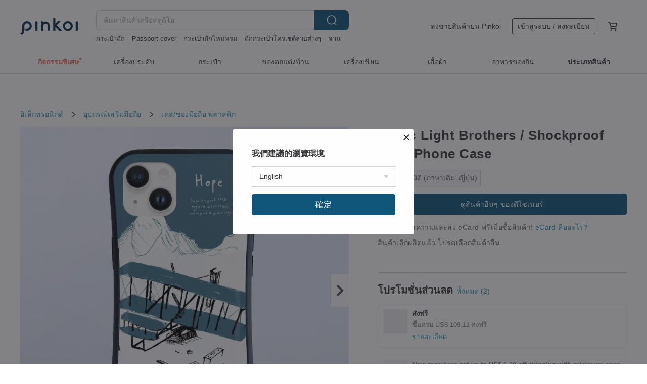

--- FILE ---
content_type: text/html; charset=utf-8
request_url: https://th.pinkoi.com/product/nSAFxm9Y
body_size: 34703
content:

<!doctype html>

<html lang="th" class="web no-js s-not-login s-th webkit" xmlns:fb="http://ogp.me/ns/fb#">
<head prefix="og: http://ogp.me/ns# fb: http://ogp.me/ns/fb# ilovepinkoi: http://ogp.me/ns/fb/ilovepinkoi#">
    <meta charset="utf-8">

    <title>Arctic Light Brothers / Shockproof Grip iPhone Case - สตูดิโอ MAi Gallery แกลเลอรีเรื่องเล่าภาพวาด เคส/ซองมือถือ - Pinkoi</title>

    <meta http-equiv="x-dns-prefetch-control" content="on">
    <link rel="preconnect" href="//cdn01.pinkoi.com/">
    <link rel="preconnect" href="//cdn02.pinkoi.com/">
    <link rel="preconnect" href="//cdn03.pinkoi.com/">
    <link rel="preconnect" href="//cdn04.pinkoi.com/">
    <link rel="dns-prefetch" href="//cdn01.pinkoi.com/">
    <link rel="dns-prefetch" href="//cdn02.pinkoi.com/">
    <link rel="dns-prefetch" href="//cdn03.pinkoi.com/">
    <link rel="dns-prefetch" href="//cdn04.pinkoi.com/">

    <link rel="dns-prefetch" href="//app.link/">
    <link rel="dns-prefetch" href="//pinkoi.io/">

    <link rel="dns-prefetch" href="//www.google.com/">
    <link rel="dns-prefetch" href="//www.google.com.tw/">
    <link rel="dns-prefetch" href="//www.googleadservices.com/">
    <link rel="dns-prefetch" href="//www.googletagmanager.com/">
    <link rel="dns-prefetch" href="//www.google-analytics.com/">

    <link rel="preconnect" href="//browser.sentry-cdn.com/">
    <link rel="dns-prefetch" href="//browser.sentry-cdn.com/">

    <meta name="X-Recruiting" content="We are hiring Engineers! https://th.pinkoi.com/about/careers">
    <meta name="p:domain_verify" content="06410b9469bd415188a92da14e8d2d57">
    <meta name="baidu-site-verification" content="GqnNPF3SXy">
    <meta name="alexaVerifyID" content="lUqc5Zq8BWufEkGayQxWKGUHKPg">

    <meta name="robots" content="noarchive, noindex">

    <meta property="wb:webmaster" content="a59386c74f5b7d01">
    <link rel="alternate" type="application/rss+xml" title="Pinkoi อ่านบันทึกดีไซน์" href="http://feeds.feedburner.com/pinkoi-magazine">    

    <meta name="keywords" content="Arctic Light Brothers / Shockproof Grip iPhone Case,อิเล็กทรอนิกส์, - เคส,ซองมือถือ,พลาสติก">
    <meta name="description" content="《Constricted body makes it easy to hold》 The grip case is an excellent item that is easy to hold. The constricted body designed with an S-shaped line fits securely in your hand.">
    <meta property="og:title" content="Arctic Light Brothers / Shockproof Grip iPhone Case - สตูดิโอ MAi Gallery แกลเลอรีเรื่องเล่าภาพวาด เคส/ซองมือถือ - Pinkoi">
    <meta property="og:type" content="ilovepinkoi:product">
    <meta property="og:availability" content="oos">
    <meta property="og:image" content="https://cdn02.pinkoi.com/product/nSAFxm9Y/0/800x0.jpg">
    <meta property="og:description" content="《Constricted body makes it easy to hold》 The grip case is an excellent item that is easy to hold. The constricted body designed with an S-shaped line fits securely in your hand.">
    <meta property="og:url" content="https://th.pinkoi.com/product/nSAFxm9Y"><link rel="canonical" href="https://th.pinkoi.com/product/nSAFxm9Y"><link rel="alternate" hreflang="zh-Hant" href="https://www.pinkoi.com/product/nSAFxm9Y"><link rel="alternate" hreflang="zh-Hant-HK" href="https://hk.pinkoi.com/product/nSAFxm9Y"><link rel="alternate" hreflang="zh-Hans" href="https://cn.pinkoi.com/product/nSAFxm9Y"><link rel="alternate" hreflang="en" href="https://en.pinkoi.com/product/nSAFxm9Y"><link rel="alternate" hreflang="th" href="https://th.pinkoi.com/product/nSAFxm9Y"><link rel="alternate" hreflang="ja" href="https://jp.pinkoi.com/product/nSAFxm9Y"><link rel="alternate" hreflang="ko" href="https://kr.pinkoi.com/product/nSAFxm9Y">

    <meta property="product:price:amount" content="752">
    <meta property="product:price:currency" content="THB">

    <link rel="alternate" href="android-app://com.pinkoi/http/th.pinkoi.com/product/nSAFxm9Y">
    <meta name="twitter:card" content="summary_large_image">
    <meta name="twitter:site" content="@pinkoi">
    <meta name="twitter:creator" content="@pinkoi">
    <meta name="twitter:title" content="Arctic Light Brothers / Shockproof Grip iPhone Case">
    <meta name="twitter:description" content="《Constricted body makes it easy to hold》 The grip case is an excellent item that is easy to hold. The constricted body designed with an S-shaped line fits securely in your hand.">
    <meta name="twitter:image:src" content="https://cdn02.pinkoi.com/product/nSAFxm9Y/0/800x0.jpg">
    <meta name="twitter:data1" content="752฿">
    <meta name="twitter:label1" content="ราคา">
    <meta name="twitter:data2" content="MAi Gallery แกลเลอรีเรื่องเล่าภาพวาด">
    <meta name="twitter:label2" content="สตูดิโอ">
    <meta name="twitter:domain" content="pinkoi.com">
    <meta name="twitter:app:name:iphone" content="Pinkoi">
    <meta name="twitter:app:name:ipad" content="Pinkoi">
    <meta name="twitter:app:name:googleplay" content="Pinkoi">
    <meta name="twitter:app:url:iphone" content="pinkoi://www.pinkoi.com/product/nSAFxm9Y?deepref=twitter">
    <meta name="twitter:app:url:ipad" content="pinkoi://www.pinkoi.com/product/nSAFxm9Y?deepref=twitter">
    <meta name="twitter:app:url:googleplay" content="pinkoi://www.pinkoi.com/product/nSAFxm9Y?deepref=twitter">
    <meta name="twitter:app:id:iphone" content="id557252416">
    <meta name="twitter:app:id:ipad" content="id557252416">
    <meta name="twitter:app:id:googleplay" content="com.pinkoi">
    <meta property="fb:app_id" content="197994114318">
    <meta property="fb:admins" content="1150414893">
    <meta property="og:site_name" content="Pinkoi">
    <meta property="og:locale" content="th_TH">

<link rel="apple-touch-icon" sizes="180x180" href="//cdn04.pinkoi.com/pinkoi.site/general/favicon/apple-touch-icon.png">
<link rel="icon" type="image/png" sizes="192x192" href="//cdn04.pinkoi.com/pinkoi.site/general/favicon/favicon_192x192.png">
<link rel="icon" type="image/png" sizes="32x32" href="//cdn04.pinkoi.com/pinkoi.site/general/favicon/favicon_32x32.png">
<link rel="icon" type="image/png" sizes="16x16" href="//cdn04.pinkoi.com/pinkoi.site/general/favicon/favicon_16x16.png">
<link rel="shortcut icon" href="//cdn04.pinkoi.com/pinkoi.site/general/favicon/favicon.ico">

    <link rel="manifest" href="/manifest.json">

        <link rel="stylesheet" href="https://cdn02.pinkoi.com/media/dist/css/intl/th-9b707ded0313bb506661.css" media="all">    <link rel="stylesheet" href="https://cdn02.pinkoi.com/media/dist/css/core-82ba4e5083527bb396be.css" media="all">    <link rel="stylesheet" href="https://cdn02.pinkoi.com/media/dist/css/utilities-c0e59bd3947e01fcb42f.css" media="all">    <link rel="stylesheet" href="https://cdn02.pinkoi.com/media/dist/css/react-common-modules-51d0e94fa5fc0b1616a1.css" media="all">    <link rel="stylesheet" href="https://cdn02.pinkoi.com/media/dist/dweb/components/header-510f3f2b023b11c28191.css" media="all">

        <link rel="stylesheet" href="https://cdn02.pinkoi.com/media/dist/pages/product-7a1367d7b119da14e90e.css" media="all">

    <script>
        dataLayer = [];
        dataLayer.push({'Device': 'Web'});
        dataLayer.push({ referrer: document.referrer || undefined });
            dataLayer.push({'User Type': 'Visitor'})

        dataLayer.push({'Locale': 'th'})
    </script>
    <script>
        (function(w,d,s,l,i){w[l]=w[l]||[];w[l].push({'gtm.start': new Date().getTime(),event:'gtm.js'});var f=d.getElementsByTagName(s)[0],j=d.createElement(s),dl=l!='dataLayer'?'&l='+l:'';j.async=true;j.src='https://www.googletagmanager.com/gtm.js?id='+i+dl;f.parentNode.insertBefore(j,f);})(window,document,'script','dataLayer','GTM-5ZZ325');
    </script>

<meta property="al:ios:url" content="pinkoi://th.pinkoi.com/product/nSAFxm9Y/">
<meta property="al:ios:app_store_id" content="557252416">
<meta property="al:ios:app_name" content="Pinkoi">

    <meta property="al:android:url" content="pinkoi://th.pinkoi.com/product/nSAFxm9Y/">
    <meta property="al:android:package" content="com.pinkoi">
    <meta property="al:android:app_name" content="Pinkoi">

        <script>var PRODUCTION = true, DEBUG = false, NAMESPACE = 'pinkoi';</script>

    <script src="https://cdnjs.cloudflare.com/polyfill/v3/polyfill.min.js"></script>

        <script src="https://cdn02.pinkoi.com/media/dist/js/3rd_party_libs-1d45841f69.js"></script>    <script src="https://cdn02.pinkoi.com/media/dist/react-router-8137ab4deacc7f845362.js"></script>    <script src="https://cdn02.pinkoi.com/media/dist/settings-9529b5b3cb1a7259b983.js"></script>    <script src="https://cdn02.pinkoi.com/media/dist/market/tracking-30ff6dd1ae634040a438.js"></script>    <script src="https://cdn02.pinkoi.com/media/dist/js/baselibs-5676685233.js"></script>
        <script src="//cdn02.pinkoi.com/media/js/amdintl_th.42e373828fecb6a01472d929c27cb638.js"></script>    <script src="//cdn02.pinkoi.com/media/js/intl_th.bc3904af83e87497cb2105575e10c32e.js"></script>

            <script src="//cdn02.pinkoi.com/media/js/sw.js"></script>

        <script src="https://cdn02.pinkoi.com/media/dist/pinkoi.env-a92e6eca7daa86b59a2c.js"></script>    <script src="https://cdn02.pinkoi.com/media/dist/react-e9e640cb0783c28f35b0.js"></script>

    <script>
        require(['settings'], function({ default: settings }) {
            settings.set({
                GA_ACCOUNT: 'UA-15950179-1',
                is_ci_browser_testing: false,
                    production: true,
                    debug: false,
                referral_coins: {"bonus_points": 300, "equivalent_currency": "US$ 0.60"},
                uid: null,
                locale: "th",
                lang: "th",
                geo: 'US',
                facebook_language: "th_TH",
                isCanTranship: false,
                currency: 'USD',
                currencyName: 'ดอลลาร์สหรัฐ',
                currencyPattern: '¤#,##0.00',
                currencySymbol: 'US$',
                currencyDigits: '2',
                    suggestedLocale: {"text": {"description": "\u6211\u5011\u5efa\u8b70\u7684\u700f\u89bd\u74b0\u5883", "confirm": "\u78ba\u5b9a"}, "locale": {"available": [{"value": "zh_TW", "name": "\u7e41\u9ad4\u4e2d\u6587\uff08\u53f0\u7063\uff09"}, {"value": "zh_HK", "name": "\u7e41\u9ad4\u4e2d\u6587\uff08\u6e2f\u6fb3\uff09"}, {"value": "zh_CN", "name": "\u7b80\u4f53\u4e2d\u6587"}, {"value": "en", "name": "English"}, {"value": "th", "name": "\u0e44\u0e17\u0e22"}, {"value": "ja", "name": "\u65e5\u672c\u8a9e"}], "selected": "en"}, "currency": {"available": [{"value": "AUD", "name": "\u6fb3\u5e63", "symbol": "AU$"}, {"value": "CAD", "name": "\u52a0\u5e63", "symbol": "CA$"}, {"value": "CNY", "name": "\u4eba\u6c11\u5e63", "symbol": "RMB"}, {"value": "EUR", "name": "\u6b50\u5143", "symbol": "\u20ac"}, {"value": "GBP", "name": "\u82f1\u938a", "symbol": "\u00a3"}, {"value": "HKD", "name": "\u6e2f\u5e63", "symbol": "HK$"}, {"value": "JPY", "name": "\u65e5\u5143", "symbol": "\u5186"}, {"value": "MYR", "name": "\u4ee4\u5409", "symbol": "RM"}, {"value": "SGD", "name": "\u65b0\u5e63", "symbol": "S$"}, {"value": "THB", "name": "\u6cf0\u9296", "symbol": "\u0e3f"}, {"value": "TWD", "name": "\u65b0\u53f0\u5e63", "symbol": "NT$"}, {"value": "USD", "name": "\u7f8e\u91d1", "symbol": "US$"}], "selected": "USD"}},
                isAdmin: false,
                isReportTeam: false,
                isDRTeam: false,
                isBot: false,
                ipAddress: '3.15.43.177',
                videoAutoplayExp: 3,
                beacon: "20251230Xxcq6swtcA",
                experimentMap: {"psq_srp_pb_improvement_abexp": 3},
            });
        });
    </script>

    <script>
        require(['settings'], function({ default: settings }) {
            settings.set({
                user_property: {"beacon": "20251230Xxcq6swtcA", "country_code": "US", "lang": "th", "currency": "USD", "geo": "US", "city": "OH", "user_type": "visitor", "device": "web", "device_category": "desktop", "device_user_agent": "PC / Mac OS X 10.15.7 / ClaudeBot 1.0", "device_operating_system": "web", "device_operating_system_version": "", "ip": "3.15.43.177", "experiment": {"psq_srp_pb_improvement_abexp": 3}}
            })
        })
    </script>

    <script id='sentryScript' defer src="https://browser.sentry-cdn.com/5.18.1/bundle.min.js" integrity="sha384-4zdOhGLDdcXl+MRlpApt/Nvfe6A3AqGGBil9+lwFSkXNTv0rVx0eCyM1EaJCXS7r" crossorigin="anonymous"></script>

<script>
    require(['pinkoi.env'], function(pinkoiEnv) {
        function getIgnoreErrors(){
            var platform = "dweb";
            var BASE_IGNORE_ERRORS = [
                /'Headers' is undefined/,
                /errors.html#scripterror/,
                /'require' is undefined/,
                /define is not defined/,
                /require is not a function/,
                /define is not a function/,
                /require is not defined/,
                /Can't find variable: require/,
                /Can't find variable: \$/,
                /\$ is not defined/,
                /'\$' is undefined/,
                /ResizeObserver loop limit exceeded/,
                /ResizeObserver loop completed with undelivered notifications/,
                /SecurityError: Failed to register a ServiceWorker: No URL is associated with the caller's document./,
                /QuotaExceededError/,
                /SecurityError/,
                /Illegal invocation/,
                /Translation missing/,
                /IDBDatabase/,
                /instantSearchSDKJSBridgeClearHighlight/,
                /ChunkLoadError/,
                /Loading CSS chunk/,
                /^Non-Error promise rejection captured with value: Object Not Found Matching Id/,
                /^Product Page: flickr image download failed./,
                /UnknownError: Database deleted by request of the user/,
                /Can't find variable: gmo/,
                /Non-Error promise rejection captured with keys: currentTarget, detail, isTrusted, target/,
                /^NotFoundError: Failed to execute 'removeChild' on 'Node'/,
                /^HttpStatusError/,
                /^NetworkError/,
                /\(reading 'init'\)/,
                /^ResponseShapeError/,
            ];

            var PINKOI_APP_IOS_IGNORE_ERROR = [
                /Non-Error promise rejection captured with value: null/
            ];

            var errors = BASE_IGNORE_ERRORS;

            if( platform === 'in-app' && Modernizr.ios){
                errors = errors.concat(PINKOI_APP_IOS_IGNORE_ERROR);
            }

            if( platform === 'mweb' && Modernizr.ios && !Modernizr.safari){
                errors = errors.concat([
                    /undefined is not an object \(evaluating 'a\.O'\)/,
                ]);
            }

            return errors;
        }

        function initSentry(Sentry){
            Sentry.init({
                dsn: 'https://23e26b2e00934dcca75ce8ef95ce9e94@o385711.ingest.sentry.io/5218885',
                release: pinkoiEnv && pinkoiEnv.RELEASE_INFO ? pinkoiEnv.RELEASE_INFO : null,
                allowUrls: [
                    /https:\/\/([^?].+\.)?pinkoi\.com/
                ],
                denyUrls: [
                    /^file:\/\/\/.+$/,
                    /media\/dist\/firebase/,
                    /doubleclick\.net\/pagead\/viewthroughconversion/,
                    /analytics\.twitter\.com/,
                    /^chrome:\/\//i,
                    /^chrome-extension:\/\//i,
                ],
                ignoreErrors: getIgnoreErrors(),
            });

            Sentry.configureScope(function(scope) {
                scope.setUser({ id: null })
                scope.setTags({"platform": "dweb", "platform.lang": "th", "platform.geo": "US", "platform.currency": "USD", "user.group": "NB"})
            });
        }

        window.Sentry && initSentry(window.Sentry);
        !window.Sentry && sentryScript.addEventListener('load', function() { initSentry(window.Sentry) });
    });

</script>

    <script src="https://cdn02.pinkoi.com/media/dist/preinit-9c8c2f02127b9f2b2c8e.js"></script>
<script>
    require(['preinit']);
</script>

<script>
    function gadSetLocalStorage(name, value, expires) {
        var item = {
            value: value,
            expires: Date.now() + expires * 24 * 60 * 60 * 1000
        };

        try {
            localStorage.setItem(name, JSON.stringify(item));
        } catch (e) {
            console.error('Failed to set localStorage:', e);
        }
    }

    function gadGetLocalStorage(name) {
        try {
            var item = JSON.parse(localStorage.getItem(name));
        } catch (e) {
            return null;
        }

        if (!item || !item.value || !item.expires) {
            return null;
        }

        if (item.expires < Date.now()) {
            localStorage.removeItem(name);
            return null;
        }

        return item.value;
    }

    function gadGetPageviewCount() {
        return parseInt(gadGetLocalStorage('pageviewCount'));
    }

    function setPageviewCount() {
        var count = gadGetPageviewCount();

        if (!count || isNaN(count)) {
            count = 1;
        } else if (count >= 2) {
            return;
        } else {
            count++;
        }

        gadSetLocalStorage('pageviewCount', count, 30);
    }

    function sendConversionEventByPageviewCount(count) {
        if (count === 2) {
            if (window.gtag && typeof window.gtag === 'function') {
                window.gtag('event', 'over2pages');
            }
        }
    }

    (function() {
        setPageviewCount();
    })();
</script>

<script>
    window.addEventListener('load', function(event){
        sendConversionEventByPageviewCount(gadGetPageviewCount());
    });
</script>

</head><body class="g-stat-notlogin">    

    <header id="gheader" class="g-header">
        <div class="g-wrap-expand">
            <div class="g-header-top g-flex g-items-center">
                <a class="logo " href="/" title="ตลาดซื้อขายสินค้าดีไซน์ระหว่างประเทศของเอเชีย">
                        <svg height="24" viewBox="0 0 82 24" width="82" xmlns="http://www.w3.org/2000/svg"><path d="M36.019 5.4a5.95 5.95 0 0 1 5.95 5.95v6.639c0 .258-.21.468-.469.468h-2.038a.469.469 0 0 1-.468-.468V11.35a2.975 2.975 0 0 0-5.95 0v6.639c0 .258-.21.468-.47.468h-2.037a.469.469 0 0 1-.468-.468V5.36c0-.309.292-.533.59-.453l2.037.546c.205.055.347.24.347.452v.297A5.917 5.917 0 0 1 36.02 5.4zm15.872 5.21l7.048 7.048c.295.295.086.8-.331.8h-2.689a.937.937 0 0 1-.662-.275l-5.355-5.355v5.16c0 .26-.21.47-.469.47h-2.038a.469.469 0 0 1-.468-.47V.469c0-.307.292-.532.59-.452l2.038.546c.205.055.347.24.347.453v7.377l3.213-3.213a.937.937 0 0 1 .662-.274h2.915c.334 0 .501.403.265.64zm15.814 5.258a4.104 4.104 0 1 0 0-8.209 4.104 4.104 0 0 0 0 8.21zm0-11.137a7.033 7.033 0 1 1 0 14.065 7.033 7.033 0 0 1 0-14.065zm-57.972.071a6.827 6.827 0 0 1 6.778 6.778c.027 3.783-3.165 6.877-6.948 6.877H7.92a.469.469 0 0 1-.469-.468V15.89c0-.259.21-.468.469-.468h1.68c2.086 0 3.846-1.649 3.878-3.735a3.793 3.793 0 0 0-3.852-3.851c-2.085.031-3.734 1.792-3.734 3.878v6.574a6.817 6.817 0 0 1-2.744 5.471.944.944 0 0 1-1.038.067L.176 22.71c-.26-.15-.226-.538.058-.634 1.522-.518 2.623-2.018 2.623-3.788V11.75c0-3.782 3.094-6.975 6.876-6.948zm14.534.652c.205.055.347.24.347.453v12.082c0 .258-.21.468-.468.468h-2.038a.469.469 0 0 1-.469-.468V5.36c0-.309.292-.533.59-.453zm57.351 0c.205.055.348.24.348.453v12.082c0 .258-.21.468-.469.468H79.46a.469.469 0 0 1-.468-.468V5.36c0-.309.292-.533.59-.453z" fill="#003354" class="color"/></svg>
                </a>

                <div class="m-header-search">
                    <div class="m-header-search__form">
                        <form class="m-search-form" method="get" action="/search">
                            <input type="search" name="q" placeholder="ค้นหาสินค้าหรือสตูดิโอ" value="" class="m-search-form__input" autocomplete="off" id="g-header-keyword" maxlength="256">
                            <button class="m-search-form__submit" type="submit">ค้นหา<svg xmlns="http://www.w3.org/2000/svg" width="24" height="24" viewBox="0 0 24 24"><path class="color" fill="#29242D" d="M18.409007 17.542742L21.3056 20.4385l-1.123 1.123-2.94094-2.940093c-1.551763 1.20398-3.499008 1.921493-5.61076 1.921493-5.056 0-9.169-4.113-9.169-9.168 0-5.056 4.113-9.169 9.169-9.169s9.169 4.113 9.169 9.169c0 2.372829-.906253 4.5381-2.390893 6.167842zM11.6309 3.7939c-4.18 0-7.581 3.401-7.581 7.581 0 4.18 3.401 7.58 7.581 7.58 4.18 0 7.581-3.4 7.581-7.58s-3.401-7.581-7.581-7.581z"/></svg></button>
                        </form>
                    </div>
                    <div id="g-header-search-trend" class="m-header-search__trend">
                            <a class="trend-link" href="/search?q=friendship bracelets">friendship bracelets</a>
                            <a class="trend-link" href="/search?q=กระเป๋าถัก">กระเป๋าถัก</a>
                            <a class="trend-link" href="/search?q=แพทเทิร์น กระเป๋า โครเชต์">แพทเทิร์น กระเป๋า โครเชต์</a>
                            <a class="trend-link" href="/search?q=กำไลหางช้าง">กำไลหางช้าง</a>
                            <a class="trend-link" href="/search?q=Passport cover">Passport cover</a>
                            <a class="trend-link" href="/search?q=Emerald">Emerald</a>
                            <a class="trend-link" href="/search?q=แพทเทิร์นตุ๊กตาถัก">แพทเทิร์นตุ๊กตาถัก</a>
                            <a class="trend-link" href="/search?q=กระเป๋าถักไหมพรม">กระเป๋าถักไหมพรม</a>
                    </div>
                </div>

                <div class="header-right g-pl-spacing-l">
                    <div class="header-right-inner">
                            <a href="/page/store-intro" class="tab" id="g-header-store-intro-link">ลงขายสินค้าบน Pinkoi</a>
                            <a class="login tab" history="login" data-click="login-modal" data-button-type="login">
                                <span class="border">เข้าสู่ระบบ / ลงทะเบียน</span>
                            </a>
                            <a class="cart tab icon-hover" history="login" data-click="login-modal" data-button-type="cart"><svg height="20" viewBox="0 0 20 20" width="20" xmlns="http://www.w3.org/2000/svg"><path d="M17.494 4.552a.625.625 0 0 1 .105.546l-1.484 5.364a.625.625 0 0 1-.603.458H7.817l.03.088c.041.119.047.245.015.365l-.385 1.474h8.53v1.25h-9.34a.627.627 0 0 1-.605-.783l.543-2.072-2.603-7.405H2.153v-1.25h2.292c.265 0 .502.167.59.417l.457 1.302h11.505c.195 0 .38.09.497.246zM15.037 9.67l1.139-4.114H5.93L7.377 9.67zm-6.391 6.718a1.25 1.25 0 1 1-2.501 0 1.25 1.25 0 0 1 2.5 0zm7.361 0a1.25 1.25 0 1 1-2.5 0 1.25 1.25 0 0 1 2.5 0z" fill="#39393e" class="color"/></svg></a>
                    </div>
                </div>
            </div>
        </div>
        <nav id="m-navigation" class="m-navigation">
            <div class="m-navigation__dropdown-container">
                <div class="m-navigation__list-container">
                    <ul class="navigation navigation--col-8">

                                <li class="navigation__list navigation__campaign navigation__list--highlight">
                                        <div class="navigation__title navigation__title--bold navigation__title--salmon"><span class="navigation__title-inner">กิจกรรมพิเศษ</span></div>
                                </li>

                                <li class="navigation__list navigation__group_2">
                                        <a class="navigation__title navigation__title--link" href="/browse?catp=group_2&amp;ref_sec=topnavigation">เครื่องประดับ</a>
                                </li>

                                <li class="navigation__list navigation__group_1">
                                        <a class="navigation__title navigation__title--link" href="/browse?catp=group_1&amp;ref_sec=topnavigation">กระเป๋า</a>
                                </li>

                                <li class="navigation__list navigation__group_5">
                                        <a class="navigation__title navigation__title--link" href="/browse?catp=group_5&amp;ref_sec=topnavigation">ของตกแต่งบ้าน</a>
                                </li>

                                <li class="navigation__list navigation__group_3">
                                        <a class="navigation__title navigation__title--link" href="/browse?catp=group_3&amp;ref_sec=topnavigation">เครื่องเขียน</a>
                                </li>

                                <li class="navigation__list navigation__group_0">
                                        <a class="navigation__title navigation__title--link" href="/browse?catp=group_0&amp;ref_sec=topnavigation">เสื้อผ้า</a>
                                </li>

                                <li class="navigation__list navigation__group_10">
                                        <a class="navigation__title navigation__title--link" href="/browse?catp=group_10&amp;ref_sec=topnavigation">อาหารของกิน</a>
                                </li>

                                <li class="navigation__list navigation__allCategory">
                                        <a class="navigation__title navigation__title--bold navigation__title--link" href="/browse?ref_sec=topnavigation">ประเภทสินค้า</a>
                                </li>
                    </ul>
                </div>
            </div>
        </nav>
    </header>
<div data-fast-check="product" id="product" class="n-product m-clearfix m-product">
    <div class="m-product-hd">
        <div class="m-product-container">

    <div class="admin-tool-section">

    </div>

    <div class="g-breadcrumb-v2">
                <a href="/browse?catp=group_11">อิเล็กทรอนิกส์</a>
                <i class="icon"><svg width="20" height="20" viewBox="0 0 20 20"  xmlns="http://www.w3.org/2000/svg"><g fill="none" fill-rule="evenodd"><path fill="none" d="M0 0h20v20H0z"/><path class="color" d="M6.33 5.471l5.455 4.532-5.45 4.529a.812.812 0 0 0-.325.536.828.828 0 0 0 .823.932.852.852 0 0 0 .504-.165l.006-.004 6.323-5.172a.812.812 0 0 0 .002-1.31L7.343 4.167l-.008-.006A.843.843 0 0 0 6.837 4c-.266 0-.51.12-.67.33A.807.807 0 0 0 6.33 5.47" fill="#4287D7"/></g></svg></i>
                <a href="/browse?catp=group_11%2Cgroup_11_0">อุปกรณ์เสริมมือถือ</a>
                <i class="icon"><svg width="20" height="20" viewBox="0 0 20 20"  xmlns="http://www.w3.org/2000/svg"><g fill="none" fill-rule="evenodd"><path fill="none" d="M0 0h20v20H0z"/><path class="color" d="M6.33 5.471l5.455 4.532-5.45 4.529a.812.812 0 0 0-.325.536.828.828 0 0 0 .823.932.852.852 0 0 0 .504-.165l.006-.004 6.323-5.172a.812.812 0 0 0 .002-1.31L7.343 4.167l-.008-.006A.843.843 0 0 0 6.837 4c-.266 0-.51.12-.67.33A.807.807 0 0 0 6.33 5.47" fill="#4287D7"/></g></svg></i>
                <a href="/browse?catp=group_11%2Cgroup_11_0%2Clisting_1114">เคส/ซองมือถือ</a>
                <a href="/browse?catp=group_11%2Cgroup_11_0%2Clisting_1114&amp;material=13">พลาสติก</a>
    </div>

        </div>
    </div>
    <div class="m-product-bd m-clearfix">
        <div class="m-product-container m-clearfix">
            <div id="sider">

    <div class="m-product-main-info m-box test-product-main-info">
        <h1 class="title translate"><span data-translate="title">Arctic Light Brothers / Shockproof Grip iPhone Case</span></h1>

        <div
            class="auto-translate-hint"
            data-translate="hint"
        >
            แปลอัตโนมัติ (ภาษาเดิม: ญี่ปุ่น)
        </div>

    <div class="js-block-main-action">
        <div class="m-clearfix">
            <div class="action">
                <div class="m-clearfix">

        <a class="m-br-button m-br-button--lg s-fullwidth m-br-button--primary" href="/store/mai-gallery">ดูสินค้าอื่นๆ ของดีไซเนอร์</a>

                </div>

            </div>

    <ul class="note" id="js-shipping-notes">

            <li class="gift-hint js-gift-hint">
                <i class="gift-hint__icon"><svg width="18" height="18" fill="none" xmlns="http://www.w3.org/2000/svg" class="g-fill-current g-text-color-primary-040"><path fill-rule="evenodd" clip-rule="evenodd" d="M8.091 3.548a14.396 14.396 0 0 1 .89 1.91h.037a15.529 15.529 0 0 1 .89-1.91c.39-.692.806-1.268 1.254-1.69 1.339-1.262 2.767-1.25 3.624-.179.81 1.015.395 2.383-1.011 3.309-.25.165-.544.321-.874.47h2.714c.83 0 1.502.673 1.502 1.503v1.774c0 .783-.6 1.426-1.365 1.496v5.96c0 .83-.672 1.503-1.502 1.503H3.75c-.83 0-1.502-.673-1.502-1.503v-5.96A1.502 1.502 0 0 1 .883 8.735V6.96c0-.83.672-1.502 1.501-1.502H5.1a6.325 6.325 0 0 1-.874-.471C2.82 4.062 2.404 2.694 3.215 1.679 4.07.608 5.5.596 6.837 1.857c.448.423.865.998 1.254 1.69Zm-4.793 6.689v5.954c0 .25.202.453.452.453h4.725v-6.407H3.298Zm6.227 6.407h4.725c.25 0 .452-.202.452-.453v-5.954H9.525v6.407Zm6.09-7.457h-6.09V6.509h6.09c.25 0 .452.202.452.452v1.774c0 .25-.202.452-.452.452ZM2.385 6.509h6.09v2.678h-6.09a.452.452 0 0 1-.452-.452V6.96c0-.25.202-.452.451-.452Zm7.85-1.253c.178-.409.375-.813.589-1.193.342-.608.7-1.103 1.059-1.442.912-.86 1.629-.853 2.083-.286.377.472.168 1.159-.769 1.776-.377.248-.91.49-1.554.718-.448.158-.926.301-1.408.427ZM6.117 2.621c.36.34.717.834 1.06 1.442.213.38.41.784.587 1.193-.481-.126-.959-.268-1.406-.426-.645-.228-1.178-.47-1.554-.719-.939-.617-1.146-1.303-.768-1.776.452-.567 1.17-.573 2.08.286Z" /></svg></i>
                เขียนข้อความและส่ง eCard ฟรีเมื่อซื้อสินค้า! 
                <a href="https://pinkoi.zendesk.com/hc/th/articles/12031831989401" target="_blank" rel="noreferrer">
                    eCard คืออะไร?
                </a>
            </li>
            <li class="inavailable-message">สินค้าเลิกผลิตแล้ว โปรดเลือกสินค้าอื่น</li>
    </ul>

        <div class="m-soldout-inshop-other">

    <div class="js-block-rec-items-react m-rec-items-wrap" data-props='{&#34;items&#34;: [], &#34;title&#34;: &#34;\u0e2a\u0e34\u0e19\u0e04\u0e49\u0e32\u0e2d\u0e37\u0e48\u0e19\u0e46\u0e02\u0e2d\u0e07\u0e41\u0e1a\u0e23\u0e19\u0e14\u0e4c&#34;, &#34;recType&#34;: &#34;shop&#34;, &#34;subTitle&#34;: &#34;&#34;, &#34;moreLink&#34;: &#34;/store/mai-gallery&#34;, &#34;className&#34;: &#34;&#34;, &#34;layoutType&#34;: &#34;&#34;, &#34;colsOfPage&#34;: 3, &#34;fav_ga_suffix&#34;: &#34;(shop product)&#34;, &#34;position_ga_suffix&#34;: &#34;bottom&#34;, &#34;ctaTitle&#34;: &#34;&#34;, &#34;ctaUrl&#34;: &#34;&#34;, &#34;sectionName&#34;: &#34;&#34;, &#34;preferImpressionsPosition&#34;: false, &#34;impressionsPositionStart&#34;: 0}'></div>

        </div>

        </div>
    </div>

    </div>

    <div class="js-product-campaign-section">
        <div class="m-box m-product-campaign-section">
            <h2 class="m-box-title">โปรโมชั่นพิเศษ</h2>
            <div class="m-box-body campaign-placeholder"></div>
        </div>
    </div>

    <div class="m-product-shop m-box js-block-shop">
        <div id="js-block-shop-react"></div>
        <h2 class="m-box-title">
            เกี่ยวกับแบรนด์
            <a
                data-fa-section="about_brand"
                class="product-shop-flagship-link"
                data-custom-tracking="go-to-flagship-click"
                data-is-send-log="False"
                data-redirect-href="/store/mai-gallery?ref_sec=shop_info&amp;ref_created=1767026349&amp;ref_entity=item&amp;ref_entity_id=nSAFxm9Y"
                href="/store/mai-gallery?ref_sec=shop_info&amp;ref_created=1767026349&amp;ref_entity=item&amp;ref_entity_id=nSAFxm9Y"
                target="_blank"
                rel="noopener"
            >
                    เยี่ยมชมแบรนด์
            </a>
        </h2>
        <div class="m-box-body">
            <a
                class="product-shop-info-card"
                data-custom-tracking="shop-info-card-click"
                data-redirect-href="/store/mai-gallery?ref_sec=shop_info&amp;ref_created=1767026349&amp;ref_entity=item&amp;ref_entity_id=nSAFxm9Y"
                data-is-send-log="False"
                href="/store/mai-gallery?ref_sec=shop_info&amp;ref_created=1767026349&amp;ref_entity=item&amp;ref_entity_id=nSAFxm9Y"
                target="_blank"
                rel="noopener"
            >

                    <div class="product-shop-info-card__banner-block">
                        <picture>
                            <source type="image/avif" srcset="https://cdn01.pinkoi.com/store/mai-gallery/banner/10/1200x245.avif">
                            <source type="image/webp" srcset="https://cdn01.pinkoi.com/store/mai-gallery/banner/10/1200x245.webp">
                            <img
                                src="https://cdn01.pinkoi.com/store/mai-gallery/banner/10/1200x245.jpg"
                                title="MAi Gallery แกลเลอรีเรื่องเล่าภาพวาด"
                                alt="MAi Gallery แกลเลอรีเรื่องเล่าภาพวาด"
                                loading="lazy"
                            />
                        </picture>
                    </div>

                <div class="product-shop-info-card__info-block">
                    <span class="shop-logo">

                        <picture>
                            <source type="image/avif" srcset="https://cdn01.pinkoi.com/store/mai-gallery/logo/7/150x150.avif" />
                            <source type="image/webp" srcset="https://cdn01.pinkoi.com/store/mai-gallery/logo/7/150x150.webp" />
                            <img
                                src="https://cdn01.pinkoi.com/store/mai-gallery/logo/7/150x150.jpg"
                                title="MAi Gallery แกลเลอรีเรื่องเล่าภาพวาด"
                                alt="MAi Gallery แกลเลอรีเรื่องเล่าภาพวาด"
                                loading="lazy"
                            />
                        </picture>
                    </span>
                    <div class="shop_info">
                        <div class="shop-name">
                            <span class="text-link">
                                MAi Gallery แกลเลอรีเรื่องเล่าภาพวาด
                            </span>
                        </div>
                        <div class="m-clearfix shop-basic-info">
                            <div class="shop-country">
                                <div class="g-icon-wrap g-icon-wrap--expand icon"><svg xmlns="http://www.w3.org/2000/svg" width="24" height="24" viewBox="0 0 24 24" class="g-fill-current g-text-color-neutral-130"><path d="M12 2c3.87 0 7 3.13 7 7 0 5.25-7 13-7 13S5 14.25 5 9c0-3.87 3.13-7 7-7zM7 9c0 2.85 2.92 7.21 5 9.88 2.12-2.69 5-7 5-9.88 0-2.76-2.24-5-5-5S7 6.24 7 9zm5 2.5c-1.380712 0-2.5-1.119288-2.5-2.5s1.119288-2.5 2.5-2.5 2.5 1.119288 2.5 2.5-1.119288 2.5-2.5 2.5z"/></svg></div>
                                ญี่ปุ่น
                            </div>
                                <div class="m-review-info g-flex g-items-center" data-custom-tracking="shop-review-modal">

<div class="g-rating-star g-rating-star--50 g-rating-star--medium">
        <div class="score"><svg width="44" height="44" viewBox="0 0 44 44" fill="none" xmlns="http://www.w3.org/2000/svg"><path class="color" d="M13 40c-2 1-3 0-3-3l2-10-7-7c-2-2-1-3 1-4l10-1 4-9c1-3 3-3 4 0l4 9 10 1c2 1 3 2 1 4l-7 7 2 10c0 3-1 4-3 3l-9-5-9 5z" fill="#F16C5D"/></svg></div>
        <div class="score"><svg width="44" height="44" viewBox="0 0 44 44" fill="none" xmlns="http://www.w3.org/2000/svg"><path class="color" d="M13 40c-2 1-3 0-3-3l2-10-7-7c-2-2-1-3 1-4l10-1 4-9c1-3 3-3 4 0l4 9 10 1c2 1 3 2 1 4l-7 7 2 10c0 3-1 4-3 3l-9-5-9 5z" fill="#F16C5D"/></svg></div>
        <div class="score"><svg width="44" height="44" viewBox="0 0 44 44" fill="none" xmlns="http://www.w3.org/2000/svg"><path class="color" d="M13 40c-2 1-3 0-3-3l2-10-7-7c-2-2-1-3 1-4l10-1 4-9c1-3 3-3 4 0l4 9 10 1c2 1 3 2 1 4l-7 7 2 10c0 3-1 4-3 3l-9-5-9 5z" fill="#F16C5D"/></svg></div>
        <div class="score"><svg width="44" height="44" viewBox="0 0 44 44" fill="none" xmlns="http://www.w3.org/2000/svg"><path class="color" d="M13 40c-2 1-3 0-3-3l2-10-7-7c-2-2-1-3 1-4l10-1 4-9c1-3 3-3 4 0l4 9 10 1c2 1 3 2 1 4l-7 7 2 10c0 3-1 4-3 3l-9-5-9 5z" fill="#F16C5D"/></svg></div>
        <div class="score"><svg width="44" height="44" viewBox="0 0 44 44" fill="none" xmlns="http://www.w3.org/2000/svg"><path class="color" d="M13 40c-2 1-3 0-3-3l2-10-7-7c-2-2-1-3 1-4l10-1 4-9c1-3 3-3 4 0l4 9 10 1c2 1 3 2 1 4l-7 7 2 10c0 3-1 4-3 3l-9-5-9 5z" fill="#F16C5D"/></svg></div>
</div>

                                    <div class="m-review-info__score">5.0</div>
                                    <div class="m-review-info__total">(46)</div>
                                </div>
                        </div>
                    </div>
                </div>
            </a>

            <div class="shop-actions">
                <!--  -->
                <div  class="m-follow-btn-placeholder-md" data-bind="follow-store-toggle" data-sid="mai-gallery" data-following="0" data-follow-coupon="0" data-shop-name="MAi Gallery แกลเลอรีเรื่องเล่าภาพวาด">
                    <!-- <button class="m-btn-shop-follow m-br-button m-br-button--md m-br-button--primary" data-click="shop-fav-toggle">
                        <div class="insider fav">
                            <i class="icon"><svg width="20" height="20" viewBox="0 0 20 20" xmlns="http://www.w3.org/2000/svg"><g fill="none" fill-rule="evenodd"><path fill="none" d="M0 0h20v20H0z"/><path class="color" fill="#839196" fill-rule="nonzero" d="M3 8.6h14v2.8H3z"/><path class="color" fill="#839196" fill-rule="nonzero" d="M11.4 3v14H8.6V3z"/></g></svg></i>
                            <span class="text">ติดตาม</span>
                        </div>
                        <div class="insider unfav">
                            <i class="icon"><svg height="20" viewBox="0 0 20 20" width="20" xmlns="http://www.w3.org/2000/svg"><path d="M14.667 5.333l1.75 1.75-8.155 8.167L3 10l1.75-1.75 3.512 3.5z" fill="#39393e" class="color"/></svg></i>
                            <span class="text">ติดตามแล้ว</span>
                        </div>
                    </button> -->
                </div>
                <button class="m-br-button m-br-button--md m-br-button--secondary shop-actions-message" data-click="message">
                    <div class="insider">
                        <i class="icon"><svg height="20" viewBox="0 0 20 20" width="20" xmlns="http://www.w3.org/2000/svg"><path d="M5.803 15.867H3.566A2.565 2.565 0 0 1 1 13.304V4.286a2.566 2.566 0 0 1 2.566-2.564h12.867A2.566 2.566 0 0 1 19 4.286v9.018a2.566 2.566 0 0 1-2.567 2.563h-5.978l-3.86 2.761a.5.5 0 0 1-.792-.406zM8.56 8.962a2.678 2.678 0 0 0-2.178 2.632c0 .341.276.618.618.618h6a.619.619 0 0 0 .619-.619 2.678 2.678 0 0 0-2.179-2.63 2.143 2.143 0 1 0-2.88 0z" fill="#39393e" class="color"/></svg></i>
                        <span class="text">ติดต่อดีไซเนอร์</span>
                    </div>
                </button>
            </div>

            <dl class="m-product-list">
                <div class="m-product-list-item">
                    <dt class="m-product-list-title">
                        ออนไลน์ล่าสุด:
                    </dt>
                    <dd class="m-product-list-content">
                            ใน 1 วันที่ผ่านมา
                    </dd>
                </div>
                <div class="m-product-list-item">
                    <dt class="m-product-list-title">
                        เรทการตอบกลับ: 
                    </dt>
                    <dd class="m-product-list-content">
                            94%
                    </dd>
                </div>
                <div class="m-product-list-item">
                    <dt class="m-product-list-title">
                        การตอบกลับ: 
                    </dt>
                    <dd class="m-product-list-content">
                            ภายใน 1 วัน
                    </dd>
                </div>
                <div class="m-product-list-item">
                    <dt class="m-product-list-title">
                        เตรียมการจัดส่ง: 
                    </dt>
                    <dd class="m-product-list-content">
                            มากกว่า 7 วัน
                    </dd>
                </div>
            </dl>
        </div>
    </div>

    <div id="js-block-rec-items-sider" class="m-product-rec-items-sider"></div>

            </div>
            <div class="js-product-page"></div>
            <div id="main">
                <div class="main-inner">

        <div id="js-block-photos" class="m-product-photos js-get-photos">
            <div class="photos-content" data-irev="2">
                <div class="photo-holder m-clearfix" tid="nSAFxm9Y" data-irev="2">
                    <picture class="main-photo">
                        <source type="image/avif" srcset="https://cdn02.pinkoi.com/product/nSAFxm9Y/0/2/800x0.avif"/>
                        <source type="image/webp" srcset="https://cdn02.pinkoi.com/product/nSAFxm9Y/0/2/800x0.webp"/>
                        <img id="main-item-photo" class="js-main-item-photo main-photo" alt="Arctic Light Brothers / Shockproof Grip iPhone Case - เคส/ซองมือถือ - พลาสติก ขาว" src="//cdn02.pinkoi.com/product/nSAFxm9Y/0/2/800x0.jpg">
                    </picture>
                    <img class="space" src="//cdn04.pinkoi.com/pinkoi.site/space.gif">
                </div>

                <div class="photo-ctrl-wrap photo-ctrl-wrap--l js-photo-ctrl-wrap hidden" data-action="prev"><span class="arrow"></span><svg xmlns="http://www.w3.org/2000/svg" width="24" height="24" viewBox="0 0 12 12"><g fill="none" fill-rule="evenodd"><path d="M0 0h12v12H0z"/><path class="arrow-icon" d="M7.787 11.707L2.08 5.999 7.787.293l1.414 1.414-4.293 4.292 4.293 4.294z"/></g></svg></div>
                <div class="photo-ctrl-wrap photo-ctrl-wrap--r js-photo-ctrl-wrap" data-action="next"><span class="arrow"></span><svg xmlns="http://www.w3.org/2000/svg" width="24" height="24" viewBox="0 0 12 12"><g fill="none" fill-rule="evenodd"><path d="M0 0h12v12H0z"/><path class="arrow-icon" d="M4.214 11.707L2.8 10.293l4.293-4.294L2.8 1.707 4.214.293l5.707 5.706z"/></g></svg></div>

            </div>
            <div class="photos-thumbs">
                <div class="photos-thumbs__list"><a class="thumb-item js-thumb-item" data-seq="0" data-irev="2"><picture class="thumb-item__image"><source type="image/avif" srcset="https://cdn02.pinkoi.com/product/nSAFxm9Y/0/2/80x80.avif"/><source type="image/webp" srcset=https://cdn02.pinkoi.com/product/nSAFxm9Y/0/2/80x80.webp/><img class="thumb-item__image" src="//cdn02.pinkoi.com/product/nSAFxm9Y/0/2/80x80.jpg"></picture><span class="mask"></span></a><a class="thumb-item js-thumb-item" data-seq="11" ><picture class="thumb-item__image"><source type="image/avif" srcset="https://cdn02.pinkoi.com/product/nSAFxm9Y/11/80x80.avif"/><source type="image/webp" srcset=https://cdn02.pinkoi.com/product/nSAFxm9Y/11/80x80.webp/><img class="thumb-item__image" src="//cdn02.pinkoi.com/product/nSAFxm9Y/11/80x80.jpg"></picture><span class="mask"></span></a><a class="thumb-item js-thumb-item" data-seq="12" ><picture class="thumb-item__image"><source type="image/avif" srcset="https://cdn02.pinkoi.com/product/nSAFxm9Y/12/80x80.avif"/><source type="image/webp" srcset=https://cdn02.pinkoi.com/product/nSAFxm9Y/12/80x80.webp/><img class="thumb-item__image" src="//cdn02.pinkoi.com/product/nSAFxm9Y/12/80x80.jpg"></picture><span class="mask"></span></a><a class="thumb-item js-thumb-item" data-seq="15" ><picture class="thumb-item__image"><source type="image/avif" srcset="https://cdn02.pinkoi.com/product/nSAFxm9Y/15/80x80.avif"/><source type="image/webp" srcset=https://cdn02.pinkoi.com/product/nSAFxm9Y/15/80x80.webp/><img class="thumb-item__image" src="//cdn02.pinkoi.com/product/nSAFxm9Y/15/80x80.jpg"></picture><span class="mask"></span></a><a class="thumb-item js-thumb-item" data-seq="13" ><picture class="thumb-item__image"><source type="image/avif" srcset="https://cdn02.pinkoi.com/product/nSAFxm9Y/13/80x80.avif"/><source type="image/webp" srcset=https://cdn02.pinkoi.com/product/nSAFxm9Y/13/80x80.webp/><img class="thumb-item__image" src="//cdn02.pinkoi.com/product/nSAFxm9Y/13/80x80.jpg"></picture><span class="mask"></span></a><a class="thumb-item js-thumb-item" data-seq="14" ><picture class="thumb-item__image"><source type="image/avif" srcset="https://cdn02.pinkoi.com/product/nSAFxm9Y/14/80x80.avif"/><source type="image/webp" srcset=https://cdn02.pinkoi.com/product/nSAFxm9Y/14/80x80.webp/><img class="thumb-item__image" src="//cdn02.pinkoi.com/product/nSAFxm9Y/14/80x80.jpg"></picture><span class="mask"></span></a><a class="thumb-item js-thumb-item" data-seq="16" ><picture class="thumb-item__image"><source type="image/avif" srcset="https://cdn02.pinkoi.com/product/nSAFxm9Y/16/80x80.avif"/><source type="image/webp" srcset=https://cdn02.pinkoi.com/product/nSAFxm9Y/16/80x80.webp/><img class="thumb-item__image" src="//cdn02.pinkoi.com/product/nSAFxm9Y/16/80x80.jpg"></picture><span class="mask"></span></a><a class="thumb-item js-thumb-item" data-seq="8" ><picture class="thumb-item__image"><source type="image/avif" srcset="https://cdn02.pinkoi.com/product/nSAFxm9Y/8/80x80.avif"/><source type="image/webp" srcset=https://cdn02.pinkoi.com/product/nSAFxm9Y/8/80x80.webp/><img class="thumb-item__image" src="//cdn02.pinkoi.com/product/nSAFxm9Y/8/80x80.jpg"></picture><span class="mask"></span></a><a class="thumb-item js-thumb-item" data-seq="9" ><picture class="thumb-item__image"><source type="image/avif" srcset="https://cdn02.pinkoi.com/product/nSAFxm9Y/9/80x80.avif"/><source type="image/webp" srcset=https://cdn02.pinkoi.com/product/nSAFxm9Y/9/80x80.webp/><img class="thumb-item__image" src="//cdn02.pinkoi.com/product/nSAFxm9Y/9/80x80.jpg"></picture><span class="mask"></span></a></div>
            </div>
        </div>

                    <div id="scroll-hooks-detail" data-sticky-target="detail"  data-tracking-seen="detail">

    <div id="js-block-detail" class="m-box m-box-main m-product-detail">
        <h2 class="m-box-title">รายละเอียดสินค้า</h2>
        <div class="m-box-body">
        <div class="js-lazy-init richtext-content">
                <div class="m-auto-translate"></div>
            <div>
                    <div
                        id="description"
                        class="m-product-detail-content js-detail-content"
                        data-more="อ่านเพิ่มเติม"
                        data-close="แสดงน้อยลง"
                    >
                        <div class="m-richtext js-detail-content-inner">                            <div data-translate="description">&#34;Wilbur, hope is a good thing! If we don&#39;t give up, we penguins should be able to fly!&#34;

&#34;I can finally be like a bird.&#34;
- - - - - - - - - - - - - - - - - - - - - - - - - - - - - - - - - - - - - - - - - -
&#34;how to order&#34;
①Please let us know the iPhone series by message after purchase.
* You can check the compatible models in the image.

② Select a design pattern (A/B) from the options.

Don&#39;t worry, we&#39;ll send you a confirmation email just in case.
- - - - - - - - - - - - - - - - - - - - - - - - - - - - - - - - - - - - - - - - - -
《Take the story with you. 》
When I&#39;m depressed and looking down, looking at it calms me down a bit. I am searching for illustrations that are close to such everyday life.
- - - - - - - - - - - - - - - - - - - - - - - - - - - - - - - - - - - - - - - - - -
《Safely protect your smartphone from impact》
Two materials, polycarbonate and TPU, absorb the shock when the smartphone is accidentally dropped. The sides are made of TPU material that is safe and has excellent durability and elasticity.

《Reliable design that prevents the iPhone screen from being damaged》
When placed face down on a flat surface, the raised edges prevent the screen from touching the ground. This design prevents the screen from getting dirty even if you put the iPhone screen down, and the screen is more difficult to crack and scratch.
- - - - - - - - - - - - - - - - - - - - - - - - - - - - - - - - - - - - - - - - - -
【material】
Back: Polycarbonate
Side: Anti-shock TPU (urethane resin)
- - - - - - - - - - - - - - - - - - - - - - - - - - - - - - - - - - - - - - - - - -
【shipping method】
･For international shipments, we use EMS. EMS is insured and quick to arrive.

【Notes】
・The product image is an image. Therefore, the image and the actual finish may differ slightly.
･ Please note that this does not compensate for damage to the smartphone itself or the case itself.
･Since this is a made-to-order product (made-to-order) that is produced after receiving an order, it cannot be canceled, returned, or exchanged after the order is placed. Please note that exchanges cannot be made due to a mistake at the time of ordering.</div>                        </div>
                    </div>
            </div>
        </div>
        </div>
    </div>

                    </div>

    <div class="m-product-basic-info m-box m-box-main">
        <h2 class="m-box-title">ข้อมูลสินค้า</h2>
        <div class="m-box-body">
            <dl class="m-product-list">
                    <div class="m-product-list-item">
                        <dt class="m-product-list-title">
                            วัสดุสินค้า
                        </dt>
                        <dd class="m-product-list-content">
                            <a href="/browse?category=11&amp;subcategory=1114&amp;material=13&amp;ref_sec=basic_info&amp;ref_created=1767026349&amp;ref_entity=item&amp;ref_entity_id=nSAFxm9Y">พลาสติก</a>
                        </dd>
                    </div>
                    <div class="m-product-list-item">
                        <dt class="m-product-list-title">
                            วิธีการผลิตสินค้า
                        </dt>
                        <dd class="m-product-list-content">
                            แฮนด์เมด
                        </dd>
                    </div>
                    <div class="m-product-list-item">
                        <dt class="m-product-list-title">
                            แหล่งผลิตสินค้า
                        </dt>
                        <dd class="m-product-list-content">
                            ญี่ปุ่น
                        </dd>
                    </div>

                <div class="m-product-list-item">
                    <dt class="m-product-list-title">
                        ความนิยม
                    </dt>
                    <dd class="m-product-list-content">
                        <ul>
                            <li>ถูกชม 854 ครั้ง</li>
                            <li>มี 1 คนถูกใจ</li>
                        </ul>
                    </dd>
                </div>
                    <div class="m-product-list-item">
                        <dt class="m-product-list-title">
                            สินค้าที่จำหน่าย
                        </dt>
                        <dd class="m-product-list-content m-product-list-content--has-tips">
                                <span class="g-flex g-items-center">
                                    สินค้าต้นฉบับ
                                </span>
                        </dd>
                    </div>

                    <div class="m-product-list-item">
                        <dt class="m-product-list-title">
                            รายละเอียดย่อยของสินค้า
                        </dt>
                        <dd class="m-product-list-content" data-translate="short_description">
                            《Constricted body makes it easy to hold》
The grip case is an excellent item that is easy to hold. The constricted body designed with an S-shaped line fits securely in your hand.
                        </dd>
                    </div>

            </dl>
        </div>
    </div>

                            <div id="scroll-hooks-advanced-info" data-sticky-target="advanced-info" data-tracking-seen="advanced-info">

    <div class="m-box m-box-main m-product-advanced-info">

        <h2 class="m-box-title">ค่าจัดส่งและรายละเอียดอื่นๆ</h2>
        <div class="m-box-body">
            <dl class="m-product-list m-product-list-main">

                    <div class="m-product-list-item">
                        <dt class="m-product-list-title">ค่าจัดส่ง</dt>
                        <dd class="m-product-list-content ">
                            <div class="js-block-intl-shipping-react" data-props='{&#34;tid&#34;: &#34;nSAFxm9Y&#34;, &#34;sid&#34;: &#34;mai-gallery&#34;, &#34;shop_geo&#34;: &#34;JP&#34;}'></div>
                        </dd>
                    </div>

                <div class="m-product-list-item">
                    <dt class="m-product-list-title">วิธีชำระเงิน</dt>
                    <dd class="m-product-list-content payment-method">
<ul class="m-product-payment-infos">
    <li class="m-product-payment-infos__item">
        <span class="name">
            บัตรเครดิต/เดบิด
        </span>
    </li>
    <li class="m-product-payment-infos__item">
        <span class="name">
            Alipay
        </span>
    </li>
</ul>
</dd>
                </div>

                    <div class="m-product-list-item">
                        <dt class="m-product-list-title">การคืนเงินและเปลี่ยนสินค้า</dt>
                        <dd class="m-product-list-content">
                                <a data-click="show-policy" data-sid="mai-gallery">อ่านรายละเอียดการคืนเงินและเปลี่ยนสินค้า</a>
                        </dd>
                    </div>

                <div class="m-product-list-item">
                    <dt class="m-product-list-title">แจ้งปัญหา</dt>
                    <dd class="m-product-list-content">
                        <a id="report-flag" class="report-flag" data-target-id="nSAFxm9Y">รายงานสินค้าชิ้นนี้</a>
                    </dd>
                </div>

            </dl>
        </div>
    </div>

                            </div>
                    <div id="scroll-hooks-reviews" data-sticky-target="reviews" data-tracking-seen="reviews">

        <div id="js-block-review" class="m-box m-box-main m-product-review">
            <div class="js-review-lazy m-product-review-wrap ga-reviews-section">
                <h2 class="m-box-title">คะแนนรีวิว</h2>
                <div class="js-review-lazy-content m-box-body"><div class="g-spinner m-product-review-loader js-loader"></div></div>
            </div>
        </div>

                    </div>
                </div>
            </div>
        </div>
    </div>
    <div class="m-product-ft">
        <div id="js-block-rec-items" class="m-product-container">
            <div data-tracking-seen="keywords-recommendation">
                <div class="js-block-keyword-recommend-react"></div>
            </div>
                <div data-custom-tracking="rec-items">
                        <div data-tracking-seen="rec-similar-bottom" >

    <div class="js-block-rec-items-react m-rec-items-wrap" data-props='{&#34;items&#34;: [{&#34;tid&#34;: &#34;8kvLBGxP&#34;, &#34;irev&#34;: 2, &#34;owner&#34;: &#34;no-reason&#34;, &#34;created&#34;: 1615801107, &#34;archive&#34;: 0, &#34;item_type&#34;: 0, &#34;quantity&#34;: 45958, &#34;buyer_reviews_cnt&#34;: 271, &#34;avg_buyer_review_score&#34;: 4.98152, &#34;shippable_geos&#34;: [&#34;BA&#34;, &#34;HR&#34;, &#34;TR&#34;, &#34;NZ&#34;, &#34;CH&#34;, &#34;KZ&#34;, &#34;BG&#34;, &#34;VG&#34;, &#34;GF&#34;, &#34;BW&#34;, &#34;LC&#34;, &#34;SM&#34;, &#34;BF&#34;, &#34;FR&#34;, &#34;AO&#34;, &#34;BZ&#34;, &#34;AU&#34;, &#34;GP&#34;, &#34;BO&#34;, &#34;CN&#34;, &#34;AE&#34;, &#34;HK&#34;, &#34;CV&#34;, &#34;CF&#34;, &#34;PL&#34;, &#34;EC&#34;, &#34;MD&#34;, &#34;FI&#34;, &#34;RU&#34;, &#34;NO&#34;, &#34;IN&#34;, &#34;MM&#34;, &#34;PK&#34;, &#34;NL&#34;, &#34;SR&#34;, &#34;AM&#34;, &#34;BI&#34;, &#34;BJ&#34;, &#34;GU&#34;, &#34;JM&#34;, &#34;TT&#34;, &#34;BR&#34;, &#34;VU&#34;, &#34;AL&#34;, &#34;GG&#34;, &#34;UA&#34;, &#34;KG&#34;, &#34;AZ&#34;, &#34;DK&#34;, &#34;SA&#34;, &#34;PN&#34;, &#34;NI&#34;, &#34;NR&#34;, &#34;VA&#34;, &#34;PT&#34;, &#34;IE&#34;, &#34;PE&#34;, &#34;KW&#34;, &#34;OM&#34;, &#34;GB&#34;, &#34;SI&#34;, &#34;GY&#34;, &#34;KH&#34;, &#34;SV&#34;, &#34;MX&#34;, &#34;KI&#34;, &#34;CZ&#34;, &#34;PF&#34;, &#34;MF&#34;, &#34;FJ&#34;, &#34;LB&#34;, &#34;CK&#34;, &#34;KR&#34;, &#34;GE&#34;, &#34;PA&#34;, &#34;GT&#34;, &#34;DE&#34;, &#34;TD&#34;, &#34;BE&#34;, &#34;LI&#34;, &#34;LV&#34;, &#34;AR&#34;, &#34;CR&#34;, &#34;MC&#34;, &#34;LA&#34;, &#34;BT&#34;, &#34;JO&#34;, &#34;CD&#34;, &#34;WS&#34;, &#34;AW&#34;, &#34;BM&#34;, &#34;SB&#34;, &#34;JE&#34;, &#34;LU&#34;, &#34;AT&#34;, &#34;BB&#34;, &#34;VE&#34;, &#34;KP&#34;, &#34;TV&#34;, &#34;DO&#34;, &#34;PR&#34;, &#34;CG&#34;, &#34;MT&#34;, &#34;KY&#34;, &#34;HU&#34;, &#34;UZ&#34;, &#34;MV&#34;, &#34;AF&#34;, &#34;SK&#34;, &#34;CA&#34;, &#34;ID&#34;, &#34;CL&#34;, &#34;IR&#34;, &#34;BS&#34;, &#34;MN&#34;, &#34;NC&#34;, &#34;CO&#34;, &#34;ME&#34;, &#34;GR&#34;, &#34;TO&#34;, &#34;BY&#34;, &#34;PY&#34;, &#34;AD&#34;, &#34;TM&#34;, &#34;TH&#34;, &#34;MQ&#34;, &#34;CM&#34;, &#34;EE&#34;, &#34;MY&#34;, &#34;VN&#34;, &#34;DZ&#34;, &#34;PH&#34;, &#34;BD&#34;, &#34;JP&#34;, &#34;US&#34;, &#34;AG&#34;, &#34;MO&#34;, &#34;QA&#34;, &#34;IS&#34;, &#34;TW&#34;, &#34;LT&#34;, &#34;BN&#34;, &#34;CY&#34;, &#34;DM&#34;, &#34;NP&#34;, &#34;ES&#34;, &#34;HN&#34;, &#34;PW&#34;, &#34;RO&#34;, &#34;RS&#34;, &#34;UY&#34;, &#34;MH&#34;, &#34;LK&#34;, &#34;SG&#34;, &#34;IL&#34;, &#34;BH&#34;, &#34;CU&#34;, &#34;GI&#34;, &#34;PG&#34;, &#34;IT&#34;, &#34;MK&#34;, &#34;TJ&#34;, &#34;SE&#34;], &#34;material&#34;: 13, &#34;map&#34;: &#34;0,3&#34;, &#34;sold_cnt&#34;: 974, &#34;color&#34;: &#34;blue&#34;, &#34;currency&#34;: {&#34;code&#34;: &#34;USD&#34;, &#34;format&#34;: &#34;US$ %s&#34;, &#34;symbol&#34;: &#34;US$&#34;, &#34;digits&#34;: 2, &#34;name&#34;: &#34;\u0e14\u0e2d\u0e25\u0e25\u0e32\u0e23\u0e4c\u0e2a\u0e2b\u0e23\u0e31\u0e10&#34;}, &#34;price&#34;: 40.63, &#34;min_price&#34;: 1000.00, &#34;discount&#34;: 0, &#34;markup&#34;: 0, &#34;title&#34;: &#34;les yeux little prince/deep sea blue/rhino shield anti-fall iPhone phone case&#34;, &#34;short_description&#34;: &#34;On ne voit bien qu&amp;#39;avec le coeur.\nL&amp;#39;essentiel est invisible pour les yeux.\nOnly by paying attention can you see clearly\u2665\ufe0f\nThe really important things are invisible to the eyes&#34;, &#34;category&#34;: 11, &#34;subcategory&#34;: 1114, &#34;locale&#34;: &#34;en&#34;, &#34;translated_from_locale&#34;: &#34;zh_TW&#34;, &#34;rank&#34;: 62718, &#34;project_start_dt&#34;: null, &#34;project_end_dt&#34;: null, &#34;project_banner_irev&#34;: null, &#34;project_total_funds_raised&#34;: null, &#34;project_sponsorship_cnt&#34;: null, &#34;project_goal_amount&#34;: null, &#34;shop_name&#34;: &#34;no reason&#34;, &#34;video&#34;: null, &#34;oprice&#34;: 40.63, &#34;transformed_discount&#34;: 0.0, &#34;card_type&#34;: &#34;normal&#34;, &#34;promo_badges&#34;: [], &#34;status_badges&#34;: [], &#34;feature_badges&#34;: [], &#34;discount_ended&#34;: null, &#34;review_info&#34;: {&#34;rating&#34;: 50, &#34;total&#34;: 271, &#34;score&#34;: 5.0}, &#34;fav&#34;: false, &#34;_ad&#34;: false, &#34;_ad_badge_visible&#34;: false, &#34;params_d&#34;: {&#34;ref_sec&#34;: &#34;bottom_similar_item&#34;, &#34;ref_posn&#34;: 1, &#34;ref_created&#34;: 1767026349, &#34;ref_entity&#34;: &#34;item&#34;, &#34;ref_entity_id&#34;: &#34;nSAFxm9Y&#34;, &#34;ref_tid&#34;: &#34;8kvLBGxP&#34;}}, {&#34;tid&#34;: &#34;2qKZjMQ4&#34;, &#34;irev&#34;: 2, &#34;owner&#34;: &#34;w-wear&#34;, &#34;created&#34;: 1714033291, &#34;archive&#34;: 0, &#34;item_type&#34;: 0, &#34;quantity&#34;: 4, &#34;buyer_reviews_cnt&#34;: 2, &#34;avg_buyer_review_score&#34;: 5.0, &#34;shippable_geos&#34;: [&#34;TH&#34;, &#34;GB&#34;, &#34;CA&#34;, &#34;TW&#34;, &#34;SG&#34;, &#34;MY&#34;, &#34;DE&#34;, &#34;NZ&#34;, &#34;FR&#34;, &#34;AU&#34;, &#34;JP&#34;, &#34;US&#34;, &#34;CN&#34;, &#34;MO&#34;, &#34;HK&#34;], &#34;material&#34;: 5, &#34;map&#34;: &#34;0,1,11,5,6,7,8,9,10&#34;, &#34;sold_cnt&#34;: 9, &#34;color&#34;: &#34;&#34;, &#34;currency&#34;: {&#34;code&#34;: &#34;USD&#34;, &#34;format&#34;: &#34;US$ %s&#34;, &#34;symbol&#34;: &#34;US$&#34;, &#34;digits&#34;: 2, &#34;name&#34;: &#34;\u0e14\u0e2d\u0e25\u0e25\u0e32\u0e23\u0e4c\u0e2a\u0e2b\u0e23\u0e31\u0e10&#34;}, &#34;price&#34;: 26.75, &#34;min_price&#34;: 790.00, &#34;discount&#34;: 0, &#34;markup&#34;: 0, &#34;title&#34;: &#34;[Adjustable and multifunctional] spliced chain braided paracord mobile phone strap&#34;, &#34;short_description&#34;: &#34;The cross-body mobile phone lanyard has become a basic fashion accessory for those who value overall matching and like to go out lightly.&#34;, &#34;category&#34;: 11, &#34;subcategory&#34;: 1120, &#34;locale&#34;: &#34;en&#34;, &#34;translated_from_locale&#34;: &#34;zh_TW&#34;, &#34;rank&#34;: 7169, &#34;project_start_dt&#34;: null, &#34;project_end_dt&#34;: null, &#34;project_banner_irev&#34;: null, &#34;project_total_funds_raised&#34;: null, &#34;project_sponsorship_cnt&#34;: null, &#34;project_goal_amount&#34;: null, &#34;shop_name&#34;: &#34;w-wear&#34;, &#34;video&#34;: null, &#34;oprice&#34;: 26.75, &#34;transformed_discount&#34;: 0.0, &#34;card_type&#34;: &#34;normal&#34;, &#34;promo_badges&#34;: [], &#34;status_badges&#34;: [], &#34;feature_badges&#34;: [], &#34;discount_ended&#34;: null, &#34;review_info&#34;: {&#34;rating&#34;: 50, &#34;total&#34;: 2, &#34;score&#34;: 5.0}, &#34;fav&#34;: false, &#34;filtervalues&#34;: {&#34;category&#34;: [11]}, &#34;pl_f&#34;: &#34;0.24200&#34;, &#34;pl_checksum&#34;: &#34;14f6968ad91d9fbabfdab6fbbcf0ad88559f9d26cbfde35c646a7b228229886e&#34;, &#34;_ad&#34;: true, &#34;_ad_badge_visible&#34;: true, &#34;params_d&#34;: {&#34;ref_sec&#34;: &#34;bottom_similar_item&#34;, &#34;ref_posn&#34;: 11, &#34;ref_ad&#34;: &#34;pl&#34;, &#34;ref_created&#34;: 1767026349, &#34;ref_entity&#34;: &#34;item&#34;, &#34;ref_entity_id&#34;: &#34;nSAFxm9Y&#34;, &#34;ref_tid&#34;: &#34;2qKZjMQ4&#34;}}, {&#34;tid&#34;: &#34;aEZ8scd4&#34;, &#34;irev&#34;: 2, &#34;owner&#34;: &#34;incipio-tw&#34;, &#34;created&#34;: 1758276027, &#34;archive&#34;: 0, &#34;item_type&#34;: 0, &#34;quantity&#34;: 9, &#34;buyer_reviews_cnt&#34;: 0, &#34;avg_buyer_review_score&#34;: 0.0, &#34;shippable_geos&#34;: [&#34;BA&#34;, &#34;HR&#34;, &#34;TR&#34;, &#34;NZ&#34;, &#34;CH&#34;, &#34;KZ&#34;, &#34;BG&#34;, &#34;VG&#34;, &#34;GF&#34;, &#34;BW&#34;, &#34;LC&#34;, &#34;SH&#34;, &#34;SM&#34;, &#34;BF&#34;, &#34;FR&#34;, &#34;AO&#34;, &#34;BZ&#34;, &#34;MW&#34;, &#34;AU&#34;, &#34;BO&#34;, &#34;CN&#34;, &#34;LR&#34;, &#34;GP&#34;, &#34;AE&#34;, &#34;CI&#34;, &#34;HK&#34;, &#34;IQ&#34;, &#34;TL&#34;, &#34;GH&#34;, &#34;CV&#34;, &#34;SZ&#34;, &#34;VC&#34;, &#34;SD&#34;, &#34;MG&#34;, &#34;GL&#34;, &#34;PL&#34;, &#34;GW&#34;, &#34;NU&#34;, &#34;GD&#34;, &#34;CF&#34;, &#34;EC&#34;, &#34;LY&#34;, &#34;ST&#34;, &#34;MD&#34;, &#34;RW&#34;, &#34;KM&#34;, &#34;SX&#34;, &#34;GA&#34;, &#34;EH&#34;, &#34;FI&#34;, &#34;NO&#34;, &#34;RU&#34;, &#34;IN&#34;, &#34;MM&#34;, &#34;MP&#34;, &#34;PK&#34;, &#34;NL&#34;, &#34;SR&#34;, &#34;SC&#34;, &#34;AM&#34;, &#34;ZW&#34;, &#34;BI&#34;, &#34;NE&#34;, &#34;MU&#34;, &#34;BJ&#34;, &#34;GM&#34;, &#34;GU&#34;, &#34;JM&#34;, &#34;TT&#34;, &#34;BR&#34;, &#34;YE&#34;, &#34;VU&#34;, &#34;AL&#34;, &#34;GG&#34;, &#34;SS&#34;, &#34;HT&#34;, &#34;UA&#34;, &#34;KE&#34;, &#34;KG&#34;, &#34;AZ&#34;, &#34;DK&#34;, &#34;SA&#34;, &#34;PN&#34;, &#34;NI&#34;, &#34;NR&#34;, &#34;VA&#34;, &#34;PT&#34;, &#34;MS&#34;, &#34;IE&#34;, &#34;PE&#34;, &#34;KW&#34;, &#34;OM&#34;, &#34;GB&#34;, &#34;SI&#34;, &#34;AI&#34;, &#34;GY&#34;, &#34;IM&#34;, &#34;KH&#34;, &#34;EG&#34;, &#34;SL&#34;, &#34;MR&#34;, &#34;SV&#34;, &#34;MX&#34;, &#34;KI&#34;, &#34;CZ&#34;, &#34;AS&#34;, &#34;PF&#34;, &#34;MF&#34;, &#34;FJ&#34;, &#34;GQ&#34;, &#34;FO&#34;, &#34;LB&#34;, &#34;CK&#34;, &#34;SY&#34;, &#34;ZM&#34;, &#34;KR&#34;, &#34;GE&#34;, &#34;BL&#34;, &#34;PA&#34;, &#34;GT&#34;, &#34;DE&#34;, &#34;FM&#34;, &#34;TD&#34;, &#34;BE&#34;, &#34;LI&#34;, &#34;LV&#34;, &#34;AR&#34;, &#34;CR&#34;, &#34;MC&#34;, &#34;ML&#34;, &#34;LA&#34;, &#34;TN&#34;, &#34;BT&#34;, &#34;JO&#34;, &#34;LS&#34;, &#34;CD&#34;, &#34;WS&#34;, &#34;TC&#34;, &#34;AW&#34;, &#34;UG&#34;, &#34;BM&#34;, &#34;SB&#34;, &#34;ET&#34;, &#34;JE&#34;, &#34;LU&#34;, &#34;AT&#34;, &#34;BB&#34;, &#34;VE&#34;, &#34;KP&#34;, &#34;TV&#34;, &#34;TK&#34;, &#34;TG&#34;, &#34;SJ&#34;, &#34;KN&#34;, &#34;NG&#34;, &#34;DO&#34;, &#34;PR&#34;, &#34;CG&#34;, &#34;MT&#34;, &#34;KY&#34;, &#34;HU&#34;, &#34;UZ&#34;, &#34;MV&#34;, &#34;AF&#34;, &#34;SK&#34;, &#34;CA&#34;, &#34;ID&#34;, &#34;CL&#34;, &#34;IR&#34;, &#34;BS&#34;, &#34;MN&#34;, &#34;NC&#34;, &#34;CO&#34;, &#34;ME&#34;, &#34;GR&#34;, &#34;TO&#34;, &#34;BY&#34;, &#34;ZA&#34;, &#34;PY&#34;, &#34;NF&#34;, &#34;TZ&#34;, &#34;AD&#34;, &#34;RE&#34;, &#34;TM&#34;, &#34;PM&#34;, &#34;TH&#34;, &#34;GN&#34;, &#34;MQ&#34;, &#34;EE&#34;, &#34;CM&#34;, &#34;MY&#34;, &#34;VN&#34;, &#34;DZ&#34;, &#34;PH&#34;, &#34;BD&#34;, &#34;JP&#34;, &#34;US&#34;, &#34;MO&#34;, &#34;AG&#34;, &#34;QA&#34;, &#34;IS&#34;, &#34;YT&#34;, &#34;NA&#34;, &#34;TW&#34;, &#34;LT&#34;, &#34;BN&#34;, &#34;CY&#34;, &#34;DM&#34;, &#34;VI&#34;, &#34;PS&#34;, &#34;WF&#34;, &#34;NP&#34;, &#34;ER&#34;, &#34;FK&#34;, &#34;ES&#34;, &#34;HN&#34;, &#34;PW&#34;, &#34;AX&#34;, &#34;RO&#34;, &#34;MZ&#34;, &#34;RS&#34;, &#34;UY&#34;, &#34;MH&#34;, &#34;LK&#34;, &#34;SN&#34;, &#34;CW&#34;, &#34;SG&#34;, &#34;IL&#34;, &#34;BH&#34;, &#34;CU&#34;, &#34;DJ&#34;, &#34;MA&#34;, &#34;GI&#34;, &#34;SO&#34;, &#34;PG&#34;, &#34;IT&#34;, &#34;MK&#34;, &#34;TJ&#34;, &#34;SE&#34;, &#34;BQ&#34;], &#34;material&#34;: 13, &#34;map&#34;: &#34;0,2,3,4,5,6&#34;, &#34;sold_cnt&#34;: 1, &#34;color&#34;: &#34;&#34;, &#34;currency&#34;: {&#34;code&#34;: &#34;USD&#34;, &#34;format&#34;: &#34;US$ %s&#34;, &#34;symbol&#34;: &#34;US$&#34;, &#34;digits&#34;: 2, &#34;name&#34;: &#34;\u0e14\u0e2d\u0e25\u0e25\u0e32\u0e23\u0e4c\u0e2a\u0e2b\u0e23\u0e31\u0e10&#34;}, &#34;price&#34;: 63.65, &#34;min_price&#34;: 1880.00, &#34;discount&#34;: 0, &#34;markup&#34;: 0, &#34;title&#34;: &#34;kate spade new york Cherry Dot MagSafe iPhone 17&#34;, &#34;short_description&#34;: &#34;You\u2019ve found your new best friend! The Cherry Dot MagSafe Phone Case is ideal for everyday use. It features a glittering cherry print with gold accents and crystal embellishments. Accidents happen, so protect your phone with 12-foot drop protection.&#34;, &#34;category&#34;: 11, &#34;subcategory&#34;: 1114, &#34;locale&#34;: &#34;en&#34;, &#34;translated_from_locale&#34;: null, &#34;rank&#34;: 20097, &#34;project_start_dt&#34;: null, &#34;project_end_dt&#34;: null, &#34;project_banner_irev&#34;: null, &#34;project_total_funds_raised&#34;: null, &#34;project_sponsorship_cnt&#34;: null, &#34;project_goal_amount&#34;: null, &#34;shop_name&#34;: &#34;COACH Fashion Tech&#34;, &#34;video&#34;: null, &#34;oprice&#34;: 63.65, &#34;transformed_discount&#34;: 0.0, &#34;card_type&#34;: &#34;normal&#34;, &#34;promo_badges&#34;: [], &#34;status_badges&#34;: [], &#34;feature_badges&#34;: [], &#34;discount_ended&#34;: null, &#34;review_info&#34;: null, &#34;fav&#34;: false, &#34;_ad&#34;: false, &#34;_ad_badge_visible&#34;: false, &#34;params_d&#34;: {&#34;ref_sec&#34;: &#34;bottom_similar_item&#34;, &#34;ref_posn&#34;: 2, &#34;ref_created&#34;: 1767026349, &#34;ref_entity&#34;: &#34;item&#34;, &#34;ref_entity_id&#34;: &#34;nSAFxm9Y&#34;, &#34;ref_tid&#34;: &#34;aEZ8scd4&#34;}}, {&#34;tid&#34;: &#34;sp9PUKHR&#34;, &#34;irev&#34;: 1, &#34;owner&#34;: &#34;hoyaliving&#34;, &#34;created&#34;: 1714721061, &#34;archive&#34;: 0, &#34;item_type&#34;: 0, &#34;quantity&#34;: 91, &#34;buyer_reviews_cnt&#34;: 4, &#34;avg_buyer_review_score&#34;: 4.75, &#34;shippable_geos&#34;: [&#34;CA&#34;, &#34;TW&#34;, &#34;JP&#34;, &#34;US&#34;, &#34;CN&#34;, &#34;MO&#34;, &#34;HK&#34;], &#34;material&#34;: 0, &#34;map&#34;: &#34;0,1,2,3,4,5,6,7,8&#34;, &#34;sold_cnt&#34;: 17, &#34;color&#34;: &#34;&#34;, &#34;currency&#34;: {&#34;code&#34;: &#34;USD&#34;, &#34;format&#34;: &#34;US$ %s&#34;, &#34;symbol&#34;: &#34;US$&#34;, &#34;digits&#34;: 2, &#34;name&#34;: &#34;\u0e14\u0e2d\u0e25\u0e25\u0e32\u0e23\u0e4c\u0e2a\u0e2b\u0e23\u0e31\u0e10&#34;}, &#34;price&#34;: 25.60, &#34;min_price&#34;: 1080.00, &#34;discount&#34;: 70, &#34;markup&#34;: 0, &#34;title&#34;: &#34;Graphene far infrared universal shoulder and neck massage dehumidification&#34;, &#34;short_description&#34;: &#34;- Exquisitely designed three-stage thermostat to adjust the temperature: high, medium and low\n- Graphene full-plane heating film, rapid heating and uniform heating\n- Ultra-high far infrared radiation rate: 93.7%, electrothermal conversion efficiency up to 99%\n- USB 5V power supply, plug and play power bank&#34;, &#34;category&#34;: 11, &#34;subcategory&#34;: 1119, &#34;locale&#34;: &#34;en&#34;, &#34;translated_from_locale&#34;: &#34;zh_TW&#34;, &#34;rank&#34;: 22670, &#34;project_start_dt&#34;: null, &#34;project_end_dt&#34;: null, &#34;project_banner_irev&#34;: null, &#34;project_total_funds_raised&#34;: null, &#34;project_sponsorship_cnt&#34;: null, &#34;project_goal_amount&#34;: null, &#34;shop_name&#34;: &#34;A plus living&#34;, &#34;video&#34;: {&#34;rev&#34;: 0, &#34;display_option&#34;: 0}, &#34;oprice&#34;: 36.57, &#34;transformed_discount&#34;: 70.0027344818157, &#34;card_type&#34;: &#34;normal&#34;, &#34;promo_badges&#34;: [{&#34;type&#34;: &#34;discount&#34;, &#34;type_class&#34;: &#34;discount&#34;, &#34;text&#34;: &#34;-30%&#34;}], &#34;status_badges&#34;: [], &#34;feature_badges&#34;: [], &#34;discount_before_promo&#34;: 0, &#34;free_shipping_before_promo&#34;: [], &#34;discount_ended&#34;: 1767196800, &#34;review_info&#34;: {&#34;rating&#34;: 50, &#34;total&#34;: 4, &#34;score&#34;: 4.8}, &#34;fav&#34;: false, &#34;filtervalues&#34;: {&#34;category&#34;: [11]}, &#34;pl_f&#34;: &#34;0.25900&#34;, &#34;pl_checksum&#34;: &#34;6ab5e21ea78841ee971d91ce123e9307bb4dce660044f623ac7f6680bd24890b&#34;, &#34;_ad&#34;: true, &#34;_ad_badge_visible&#34;: true, &#34;params_d&#34;: {&#34;ref_sec&#34;: &#34;bottom_similar_item&#34;, &#34;ref_posn&#34;: 13, &#34;ref_ad&#34;: &#34;pl&#34;, &#34;ref_created&#34;: 1767026349, &#34;ref_entity&#34;: &#34;item&#34;, &#34;ref_entity_id&#34;: &#34;nSAFxm9Y&#34;, &#34;ref_tid&#34;: &#34;sp9PUKHR&#34;}}, {&#34;tid&#34;: &#34;SuvnWCTb&#34;, &#34;irev&#34;: 1, &#34;owner&#34;: &#34;bys&#34;, &#34;created&#34;: 1728783372, &#34;archive&#34;: 0, &#34;item_type&#34;: 0, &#34;quantity&#34;: 17, &#34;buyer_reviews_cnt&#34;: 3, &#34;avg_buyer_review_score&#34;: 5.0, &#34;shippable_geos&#34;: [&#34;TH&#34;, &#34;SG&#34;, &#34;CA&#34;, &#34;ID&#34;, &#34;TW&#34;, &#34;GB&#34;, &#34;MY&#34;, &#34;VN&#34;, &#34;DE&#34;, &#34;PH&#34;, &#34;AU&#34;, &#34;JP&#34;, &#34;US&#34;, &#34;CN&#34;, &#34;MO&#34;, &#34;HK&#34;], &#34;material&#34;: 13, &#34;map&#34;: &#34;0,1,7,3,4,5,6,2&#34;, &#34;sold_cnt&#34;: 3, &#34;color&#34;: &#34;multi&#34;, &#34;currency&#34;: {&#34;code&#34;: &#34;USD&#34;, &#34;format&#34;: &#34;US$ %s&#34;, &#34;symbol&#34;: &#34;US$&#34;, &#34;digits&#34;: 2, &#34;name&#34;: &#34;\u0e14\u0e2d\u0e25\u0e25\u0e32\u0e23\u0e4c\u0e2a\u0e2b\u0e23\u0e31\u0e10&#34;}, &#34;price&#34;: 32.30, &#34;min_price&#34;: 34.00, &#34;discount&#34;: 95, &#34;markup&#34;: 0, &#34;title&#34;: &#34;(drop drop)su jeong PHONECASE&#34;, &#34;short_description&#34;: &#34;A beautiful combination of cherries \u00b7 tennis rackets \u00b7 apples \u00b7 sunflowers \u00b7 rabbits and flowers \u2026\u2026&#34;, &#34;category&#34;: 11, &#34;subcategory&#34;: 1114, &#34;locale&#34;: &#34;en&#34;, &#34;translated_from_locale&#34;: null, &#34;rank&#34;: 62718, &#34;project_start_dt&#34;: null, &#34;project_end_dt&#34;: null, &#34;project_banner_irev&#34;: null, &#34;project_total_funds_raised&#34;: null, &#34;project_sponsorship_cnt&#34;: null, &#34;project_goal_amount&#34;: null, &#34;shop_name&#34;: &#34;bys&#34;, &#34;video&#34;: null, &#34;oprice&#34;: 34.00, &#34;transformed_discount&#34;: 95.0, &#34;card_type&#34;: &#34;normal&#34;, &#34;promo_badges&#34;: [{&#34;type&#34;: &#34;discount&#34;, &#34;type_class&#34;: &#34;discount&#34;, &#34;text&#34;: &#34;-5%&#34;}], &#34;status_badges&#34;: [], &#34;feature_badges&#34;: [], &#34;discount_before_promo&#34;: 0, &#34;free_shipping_before_promo&#34;: [], &#34;discount_ended&#34;: 1774972800, &#34;review_info&#34;: {&#34;rating&#34;: 50, &#34;total&#34;: 3, &#34;score&#34;: 5.0}, &#34;fav&#34;: false, &#34;_ad&#34;: false, &#34;_ad_badge_visible&#34;: false, &#34;params_d&#34;: {&#34;ref_sec&#34;: &#34;bottom_similar_item&#34;, &#34;ref_posn&#34;: 3, &#34;ref_created&#34;: 1767026349, &#34;ref_entity&#34;: &#34;item&#34;, &#34;ref_entity_id&#34;: &#34;nSAFxm9Y&#34;, &#34;ref_tid&#34;: &#34;SuvnWCTb&#34;}}, {&#34;tid&#34;: &#34;VgMzkMHU&#34;, &#34;irev&#34;: 1, &#34;owner&#34;: &#34;w-wear&#34;, &#34;created&#34;: 1717489066, &#34;archive&#34;: 0, &#34;item_type&#34;: 0, &#34;quantity&#34;: 6, &#34;buyer_reviews_cnt&#34;: 5, &#34;avg_buyer_review_score&#34;: 4.8, &#34;shippable_geos&#34;: [&#34;TH&#34;, &#34;GB&#34;, &#34;CA&#34;, &#34;TW&#34;, &#34;SG&#34;, &#34;MY&#34;, &#34;DE&#34;, &#34;NZ&#34;, &#34;FR&#34;, &#34;AU&#34;, &#34;JP&#34;, &#34;US&#34;, &#34;CN&#34;, &#34;MO&#34;, &#34;HK&#34;], &#34;material&#34;: 9, &#34;map&#34;: &#34;0,1,2,3,4,5,6,7&#34;, &#34;sold_cnt&#34;: 26, &#34;color&#34;: &#34;&#34;, &#34;currency&#34;: {&#34;code&#34;: &#34;USD&#34;, &#34;format&#34;: &#34;US$ %s&#34;, &#34;symbol&#34;: &#34;US$&#34;, &#34;digits&#34;: 2, &#34;name&#34;: &#34;\u0e14\u0e2d\u0e25\u0e25\u0e32\u0e23\u0e4c\u0e2a\u0e2b\u0e23\u0e31\u0e10&#34;}, &#34;price&#34;: 23.36, &#34;min_price&#34;: 690.00, &#34;discount&#34;: 0, &#34;markup&#34;: 0, &#34;title&#34;: &#34;[Twist style braid] Adjustable strap lanyard mobile phone lanyard&#34;, &#34;short_description&#34;: &#34;\u30fbApplicable to any mobile phone model\n\u30fbOrigin: Taiwan\n\u30fbMaterial: 3mm core-spun cotton thread\n\u30fbLength: (excluding hardware) about 80cm-165CM\n\u30fbComes with gaskets and buckles\n\u30fbWeight: 65 g&#34;, &#34;category&#34;: 11, &#34;subcategory&#34;: 1120, &#34;locale&#34;: &#34;en&#34;, &#34;translated_from_locale&#34;: &#34;zh_TW&#34;, &#34;rank&#34;: 62718, &#34;project_start_dt&#34;: null, &#34;project_end_dt&#34;: null, &#34;project_banner_irev&#34;: null, &#34;project_total_funds_raised&#34;: null, &#34;project_sponsorship_cnt&#34;: null, &#34;project_goal_amount&#34;: null, &#34;shop_name&#34;: &#34;w-wear&#34;, &#34;video&#34;: null, &#34;oprice&#34;: 23.36, &#34;transformed_discount&#34;: 0.0, &#34;card_type&#34;: &#34;normal&#34;, &#34;promo_badges&#34;: [], &#34;status_badges&#34;: [], &#34;feature_badges&#34;: [], &#34;discount_ended&#34;: null, &#34;review_info&#34;: {&#34;rating&#34;: 50, &#34;total&#34;: 5, &#34;score&#34;: 4.8}, &#34;fav&#34;: false, &#34;filtervalues&#34;: {&#34;category&#34;: [11]}, &#34;pl_f&#34;: &#34;0.29400&#34;, &#34;pl_checksum&#34;: &#34;045e0870a56d04e165543d299b46470f4102fa6270141983a9e508a005fb40d9&#34;, &#34;_ad&#34;: true, &#34;_ad_badge_visible&#34;: true, &#34;params_d&#34;: {&#34;ref_sec&#34;: &#34;bottom_similar_item&#34;, &#34;ref_posn&#34;: 15, &#34;ref_ad&#34;: &#34;pl&#34;, &#34;ref_created&#34;: 1767026349, &#34;ref_entity&#34;: &#34;item&#34;, &#34;ref_entity_id&#34;: &#34;nSAFxm9Y&#34;, &#34;ref_tid&#34;: &#34;VgMzkMHU&#34;}}, {&#34;tid&#34;: &#34;ZCSkJHy7&#34;, &#34;irev&#34;: 2, &#34;owner&#34;: &#34;no-reason&#34;, &#34;created&#34;: 1713334623, &#34;archive&#34;: 0, &#34;item_type&#34;: 0, &#34;quantity&#34;: 995, &#34;buyer_reviews_cnt&#34;: 0, &#34;avg_buyer_review_score&#34;: 0.0, &#34;shippable_geos&#34;: [&#34;BA&#34;, &#34;HR&#34;, &#34;TR&#34;, &#34;NZ&#34;, &#34;CH&#34;, &#34;KZ&#34;, &#34;BG&#34;, &#34;VG&#34;, &#34;GF&#34;, &#34;BW&#34;, &#34;LC&#34;, &#34;SM&#34;, &#34;BF&#34;, &#34;FR&#34;, &#34;AO&#34;, &#34;BZ&#34;, &#34;AU&#34;, &#34;GP&#34;, &#34;BO&#34;, &#34;CN&#34;, &#34;AE&#34;, &#34;HK&#34;, &#34;CV&#34;, &#34;CF&#34;, &#34;PL&#34;, &#34;EC&#34;, &#34;MD&#34;, &#34;FI&#34;, &#34;RU&#34;, &#34;NO&#34;, &#34;IN&#34;, &#34;MM&#34;, &#34;PK&#34;, &#34;NL&#34;, &#34;SR&#34;, &#34;AM&#34;, &#34;BI&#34;, &#34;BJ&#34;, &#34;GU&#34;, &#34;JM&#34;, &#34;TT&#34;, &#34;BR&#34;, &#34;VU&#34;, &#34;AL&#34;, &#34;GG&#34;, &#34;UA&#34;, &#34;KG&#34;, &#34;AZ&#34;, &#34;DK&#34;, &#34;SA&#34;, &#34;PN&#34;, &#34;NI&#34;, &#34;NR&#34;, &#34;VA&#34;, &#34;PT&#34;, &#34;IE&#34;, &#34;PE&#34;, &#34;KW&#34;, &#34;OM&#34;, &#34;GB&#34;, &#34;SI&#34;, &#34;GY&#34;, &#34;KH&#34;, &#34;SV&#34;, &#34;MX&#34;, &#34;KI&#34;, &#34;CZ&#34;, &#34;PF&#34;, &#34;MF&#34;, &#34;FJ&#34;, &#34;LB&#34;, &#34;CK&#34;, &#34;KR&#34;, &#34;GE&#34;, &#34;PA&#34;, &#34;GT&#34;, &#34;DE&#34;, &#34;TD&#34;, &#34;BE&#34;, &#34;LI&#34;, &#34;LV&#34;, &#34;AR&#34;, &#34;CR&#34;, &#34;MC&#34;, &#34;LA&#34;, &#34;BT&#34;, &#34;JO&#34;, &#34;CD&#34;, &#34;WS&#34;, &#34;AW&#34;, &#34;BM&#34;, &#34;SB&#34;, &#34;JE&#34;, &#34;LU&#34;, &#34;AT&#34;, &#34;BB&#34;, &#34;VE&#34;, &#34;KP&#34;, &#34;TV&#34;, &#34;DO&#34;, &#34;PR&#34;, &#34;CG&#34;, &#34;MT&#34;, &#34;KY&#34;, &#34;HU&#34;, &#34;UZ&#34;, &#34;MV&#34;, &#34;AF&#34;, &#34;SK&#34;, &#34;CA&#34;, &#34;ID&#34;, &#34;CL&#34;, &#34;IR&#34;, &#34;BS&#34;, &#34;MN&#34;, &#34;NC&#34;, &#34;CO&#34;, &#34;ME&#34;, &#34;GR&#34;, &#34;TO&#34;, &#34;BY&#34;, &#34;PY&#34;, &#34;AD&#34;, &#34;TM&#34;, &#34;TH&#34;, &#34;MQ&#34;, &#34;CM&#34;, &#34;EE&#34;, &#34;MY&#34;, &#34;VN&#34;, &#34;DZ&#34;, &#34;PH&#34;, &#34;BD&#34;, &#34;JP&#34;, &#34;US&#34;, &#34;AG&#34;, &#34;MO&#34;, &#34;QA&#34;, &#34;IS&#34;, &#34;TW&#34;, &#34;LT&#34;, &#34;BN&#34;, &#34;CY&#34;, &#34;DM&#34;, &#34;NP&#34;, &#34;ES&#34;, &#34;HN&#34;, &#34;PW&#34;, &#34;RO&#34;, &#34;RS&#34;, &#34;UY&#34;, &#34;MH&#34;, &#34;LK&#34;, &#34;SG&#34;, &#34;IL&#34;, &#34;BH&#34;, &#34;CU&#34;, &#34;GI&#34;, &#34;PG&#34;, &#34;IT&#34;, &#34;MK&#34;, &#34;TJ&#34;, &#34;SE&#34;], &#34;material&#34;: 13, &#34;map&#34;: &#34;0&#34;, &#34;sold_cnt&#34;: 5, &#34;color&#34;: &#34;blue&#34;, &#34;currency&#34;: {&#34;code&#34;: &#34;USD&#34;, &#34;format&#34;: &#34;US$ %s&#34;, &#34;symbol&#34;: &#34;US$&#34;, &#34;digits&#34;: 2, &#34;name&#34;: &#34;\u0e14\u0e2d\u0e25\u0e25\u0e32\u0e23\u0e4c\u0e2a\u0e2b\u0e23\u0e31\u0e10&#34;}, &#34;price&#34;: 52.00, &#34;min_price&#34;: 1280.00, &#34;discount&#34;: 0, &#34;markup&#34;: 0, &#34;title&#34;: &#34;Sounds Like You RhinoShield Clear Phone Case&#34;, &#34;short_description&#34;: &#34;Default black camera bezel\nProduct comes with sage green bezel&#34;, &#34;category&#34;: 11, &#34;subcategory&#34;: 1114, &#34;locale&#34;: &#34;en&#34;, &#34;translated_from_locale&#34;: &#34;zh_TW&#34;, &#34;rank&#34;: 62718, &#34;project_start_dt&#34;: null, &#34;project_end_dt&#34;: null, &#34;project_banner_irev&#34;: null, &#34;project_total_funds_raised&#34;: null, &#34;project_sponsorship_cnt&#34;: null, &#34;project_goal_amount&#34;: null, &#34;shop_name&#34;: &#34;no reason&#34;, &#34;video&#34;: null, &#34;oprice&#34;: 52.00, &#34;transformed_discount&#34;: 0.0, &#34;card_type&#34;: &#34;normal&#34;, &#34;promo_badges&#34;: [], &#34;status_badges&#34;: [], &#34;feature_badges&#34;: [], &#34;discount_ended&#34;: null, &#34;review_info&#34;: null, &#34;fav&#34;: false, &#34;_ad&#34;: false, &#34;_ad_badge_visible&#34;: false, &#34;params_d&#34;: {&#34;ref_sec&#34;: &#34;bottom_similar_item&#34;, &#34;ref_posn&#34;: 4, &#34;ref_created&#34;: 1767026349, &#34;ref_entity&#34;: &#34;item&#34;, &#34;ref_entity_id&#34;: &#34;nSAFxm9Y&#34;, &#34;ref_tid&#34;: &#34;ZCSkJHy7&#34;}}, {&#34;tid&#34;: &#34;Pj3Zfmsz&#34;, &#34;irev&#34;: 2, &#34;owner&#34;: &#34;infothink&#34;, &#34;created&#34;: 1700641461, &#34;archive&#34;: 0, &#34;item_type&#34;: 0, &#34;quantity&#34;: 1, &#34;buyer_reviews_cnt&#34;: 66, &#34;avg_buyer_review_score&#34;: 4.93943, &#34;shippable_geos&#34;: [&#34;TH&#34;, &#34;SG&#34;, &#34;CA&#34;, &#34;GB&#34;, &#34;TW&#34;, &#34;MY&#34;, &#34;DE&#34;, &#34;AU&#34;, &#34;JP&#34;, &#34;US&#34;, &#34;MO&#34;, &#34;HK&#34;], &#34;material&#34;: 0, &#34;map&#34;: &#34;0,1,2,3,4,5,6,7&#34;, &#34;sold_cnt&#34;: 286, &#34;color&#34;: &#34;white&#34;, &#34;currency&#34;: {&#34;code&#34;: &#34;USD&#34;, &#34;format&#34;: &#34;US$ %s&#34;, &#34;symbol&#34;: &#34;US$&#34;, &#34;digits&#34;: 2, &#34;name&#34;: &#34;\u0e14\u0e2d\u0e25\u0e25\u0e32\u0e23\u0e4c\u0e2a\u0e2b\u0e23\u0e31\u0e10&#34;}, &#34;price&#34;: 27.05, &#34;min_price&#34;: 990.00, &#34;discount&#34;: 80, &#34;markup&#34;: 0, &#34;title&#34;: &#34;(In Stock) [New Product Launch] Snoopy Doll Charging Stand for Apple Watch (Uncharged)&#34;, &#34;short_description&#34;: &#34;Snoopy Doll Series Apple Watch Charging Stand\nA small healing object for home and office, and can also be used as a multi-functional storage doll&#34;, &#34;category&#34;: 11, &#34;subcategory&#34;: 1119, &#34;locale&#34;: &#34;en&#34;, &#34;translated_from_locale&#34;: &#34;zh_TW&#34;, &#34;rank&#34;: 142, &#34;project_start_dt&#34;: null, &#34;project_end_dt&#34;: null, &#34;project_banner_irev&#34;: null, &#34;project_total_funds_raised&#34;: null, &#34;project_sponsorship_cnt&#34;: null, &#34;project_goal_amount&#34;: null, &#34;shop_name&#34;: &#34;InfoThink&#34;, &#34;video&#34;: {&#34;rev&#34;: 0, &#34;display_option&#34;: 0}, &#34;oprice&#34;: 33.52, &#34;transformed_discount&#34;: 80.69809069212411, &#34;card_type&#34;: &#34;normal&#34;, &#34;promo_badges&#34;: [{&#34;type&#34;: &#34;discount&#34;, &#34;type_class&#34;: &#34;discount&#34;, &#34;text&#34;: &#34;-20%&#34;}], &#34;status_badges&#34;: [], &#34;feature_badges&#34;: [], &#34;discount_before_promo&#34;: 0, &#34;free_shipping_before_promo&#34;: [], &#34;discount_ended&#34;: null, &#34;review_info&#34;: {&#34;rating&#34;: 50, &#34;total&#34;: 66, &#34;score&#34;: 4.9}, &#34;fav&#34;: false, &#34;filtervalues&#34;: {&#34;category&#34;: [11]}, &#34;pl_f&#34;: &#34;0.13400&#34;, &#34;pl_checksum&#34;: &#34;9017e19b9e9dd3b61f9f55eb25efc968fd60488102571152ee388bedad272bdd&#34;, &#34;_ad&#34;: true, &#34;_ad_badge_visible&#34;: true, &#34;params_d&#34;: {&#34;ref_sec&#34;: &#34;bottom_similar_item&#34;, &#34;ref_posn&#34;: 17, &#34;ref_ad&#34;: &#34;pl&#34;, &#34;ref_created&#34;: 1767026349, &#34;ref_entity&#34;: &#34;item&#34;, &#34;ref_entity_id&#34;: &#34;nSAFxm9Y&#34;, &#34;ref_tid&#34;: &#34;Pj3Zfmsz&#34;}}, {&#34;tid&#34;: &#34;uAVwHaUq&#34;, &#34;irev&#34;: 1, &#34;owner&#34;: &#34;incipio-tw&#34;, &#34;created&#34;: 1757472653, &#34;archive&#34;: 0, &#34;item_type&#34;: 0, &#34;quantity&#34;: 16, &#34;buyer_reviews_cnt&#34;: 6, &#34;avg_buyer_review_score&#34;: 5.0, &#34;shippable_geos&#34;: [&#34;BA&#34;, &#34;HR&#34;, &#34;TR&#34;, &#34;NZ&#34;, &#34;CH&#34;, &#34;KZ&#34;, &#34;BG&#34;, &#34;VG&#34;, &#34;GF&#34;, &#34;BW&#34;, &#34;LC&#34;, &#34;SH&#34;, &#34;SM&#34;, &#34;BF&#34;, &#34;FR&#34;, &#34;AO&#34;, &#34;BZ&#34;, &#34;MW&#34;, &#34;AU&#34;, &#34;BO&#34;, &#34;CN&#34;, &#34;LR&#34;, &#34;GP&#34;, &#34;AE&#34;, &#34;CI&#34;, &#34;HK&#34;, &#34;IQ&#34;, &#34;TL&#34;, &#34;GH&#34;, &#34;CV&#34;, &#34;SZ&#34;, &#34;VC&#34;, &#34;SD&#34;, &#34;MG&#34;, &#34;GL&#34;, &#34;PL&#34;, &#34;GW&#34;, &#34;NU&#34;, &#34;GD&#34;, &#34;CF&#34;, &#34;EC&#34;, &#34;LY&#34;, &#34;ST&#34;, &#34;MD&#34;, &#34;RW&#34;, &#34;KM&#34;, &#34;SX&#34;, &#34;GA&#34;, &#34;EH&#34;, &#34;FI&#34;, &#34;NO&#34;, &#34;RU&#34;, &#34;IN&#34;, &#34;MM&#34;, &#34;MP&#34;, &#34;PK&#34;, &#34;NL&#34;, &#34;SR&#34;, &#34;SC&#34;, &#34;AM&#34;, &#34;ZW&#34;, &#34;BI&#34;, &#34;NE&#34;, &#34;MU&#34;, &#34;BJ&#34;, &#34;GM&#34;, &#34;GU&#34;, &#34;JM&#34;, &#34;TT&#34;, &#34;BR&#34;, &#34;YE&#34;, &#34;VU&#34;, &#34;AL&#34;, &#34;GG&#34;, &#34;SS&#34;, &#34;HT&#34;, &#34;UA&#34;, &#34;KE&#34;, &#34;KG&#34;, &#34;AZ&#34;, &#34;DK&#34;, &#34;SA&#34;, &#34;PN&#34;, &#34;NI&#34;, &#34;NR&#34;, &#34;VA&#34;, &#34;PT&#34;, &#34;MS&#34;, &#34;IE&#34;, &#34;PE&#34;, &#34;KW&#34;, &#34;OM&#34;, &#34;GB&#34;, &#34;SI&#34;, &#34;AI&#34;, &#34;GY&#34;, &#34;IM&#34;, &#34;KH&#34;, &#34;EG&#34;, &#34;SL&#34;, &#34;MR&#34;, &#34;SV&#34;, &#34;MX&#34;, &#34;KI&#34;, &#34;CZ&#34;, &#34;AS&#34;, &#34;PF&#34;, &#34;MF&#34;, &#34;FJ&#34;, &#34;GQ&#34;, &#34;FO&#34;, &#34;LB&#34;, &#34;CK&#34;, &#34;SY&#34;, &#34;ZM&#34;, &#34;KR&#34;, &#34;GE&#34;, &#34;BL&#34;, &#34;PA&#34;, &#34;GT&#34;, &#34;DE&#34;, &#34;FM&#34;, &#34;TD&#34;, &#34;BE&#34;, &#34;LI&#34;, &#34;LV&#34;, &#34;AR&#34;, &#34;CR&#34;, &#34;MC&#34;, &#34;ML&#34;, &#34;LA&#34;, &#34;TN&#34;, &#34;BT&#34;, &#34;JO&#34;, &#34;LS&#34;, &#34;CD&#34;, &#34;WS&#34;, &#34;TC&#34;, &#34;AW&#34;, &#34;UG&#34;, &#34;BM&#34;, &#34;SB&#34;, &#34;ET&#34;, &#34;JE&#34;, &#34;LU&#34;, &#34;AT&#34;, &#34;BB&#34;, &#34;VE&#34;, &#34;KP&#34;, &#34;TV&#34;, &#34;TK&#34;, &#34;TG&#34;, &#34;SJ&#34;, &#34;KN&#34;, &#34;NG&#34;, &#34;DO&#34;, &#34;PR&#34;, &#34;CG&#34;, &#34;MT&#34;, &#34;KY&#34;, &#34;HU&#34;, &#34;UZ&#34;, &#34;MV&#34;, &#34;AF&#34;, &#34;SK&#34;, &#34;CA&#34;, &#34;ID&#34;, &#34;CL&#34;, &#34;IR&#34;, &#34;BS&#34;, &#34;MN&#34;, &#34;NC&#34;, &#34;CO&#34;, &#34;ME&#34;, &#34;GR&#34;, &#34;TO&#34;, &#34;BY&#34;, &#34;ZA&#34;, &#34;PY&#34;, &#34;NF&#34;, &#34;TZ&#34;, &#34;AD&#34;, &#34;RE&#34;, &#34;TM&#34;, &#34;PM&#34;, &#34;TH&#34;, &#34;GN&#34;, &#34;MQ&#34;, &#34;EE&#34;, &#34;CM&#34;, &#34;MY&#34;, &#34;VN&#34;, &#34;DZ&#34;, &#34;PH&#34;, &#34;BD&#34;, &#34;JP&#34;, &#34;US&#34;, &#34;MO&#34;, &#34;AG&#34;, &#34;QA&#34;, &#34;IS&#34;, &#34;YT&#34;, &#34;NA&#34;, &#34;TW&#34;, &#34;LT&#34;, &#34;BN&#34;, &#34;CY&#34;, &#34;DM&#34;, &#34;VI&#34;, &#34;PS&#34;, &#34;WF&#34;, &#34;NP&#34;, &#34;ER&#34;, &#34;FK&#34;, &#34;ES&#34;, &#34;HN&#34;, &#34;PW&#34;, &#34;AX&#34;, &#34;RO&#34;, &#34;MZ&#34;, &#34;RS&#34;, &#34;UY&#34;, &#34;MH&#34;, &#34;LK&#34;, &#34;SN&#34;, &#34;CW&#34;, &#34;SG&#34;, &#34;IL&#34;, &#34;BH&#34;, &#34;CU&#34;, &#34;DJ&#34;, &#34;MA&#34;, &#34;GI&#34;, &#34;SO&#34;, &#34;PG&#34;, &#34;IT&#34;, &#34;MK&#34;, &#34;TJ&#34;, &#34;SE&#34;, &#34;BQ&#34;], &#34;material&#34;: 13, &#34;map&#34;: &#34;0,1,2,3,4&#34;, &#34;sold_cnt&#34;: 12, &#34;color&#34;: &#34;&#34;, &#34;currency&#34;: {&#34;code&#34;: &#34;USD&#34;, &#34;format&#34;: &#34;US$ %s&#34;, &#34;symbol&#34;: &#34;US$&#34;, &#34;digits&#34;: 2, &#34;name&#34;: &#34;\u0e14\u0e2d\u0e25\u0e25\u0e32\u0e23\u0e4c\u0e2a\u0e2b\u0e23\u0e31\u0e10&#34;}, &#34;price&#34;: 63.65, &#34;min_price&#34;: 1880.00, &#34;discount&#34;: 0, &#34;markup&#34;: 0, &#34;title&#34;: &#34;kate spade new york Flowerbed Blue MagSafe iPhone 17&#34;, &#34;short_description&#34;: &#34;You\u2019ve found your new best friend! The Flowerbed Blue MagSafe Phone Case is ideal for everyday use, featuring luxurious silver and crystal embellishments. Accidents happen, so protect your phone with 12-foot drop protection.&#34;, &#34;category&#34;: 11, &#34;subcategory&#34;: 1114, &#34;locale&#34;: &#34;en&#34;, &#34;translated_from_locale&#34;: null, &#34;rank&#34;: 4108, &#34;project_start_dt&#34;: null, &#34;project_end_dt&#34;: null, &#34;project_banner_irev&#34;: null, &#34;project_total_funds_raised&#34;: null, &#34;project_sponsorship_cnt&#34;: null, &#34;project_goal_amount&#34;: null, &#34;shop_name&#34;: &#34;COACH Fashion Tech&#34;, &#34;video&#34;: null, &#34;oprice&#34;: 63.65, &#34;transformed_discount&#34;: 0.0, &#34;card_type&#34;: &#34;normal&#34;, &#34;promo_badges&#34;: [], &#34;status_badges&#34;: [], &#34;feature_badges&#34;: [], &#34;discount_ended&#34;: null, &#34;review_info&#34;: {&#34;rating&#34;: 50, &#34;total&#34;: 6, &#34;score&#34;: 5.0}, &#34;fav&#34;: false, &#34;_ad&#34;: false, &#34;_ad_badge_visible&#34;: false, &#34;params_d&#34;: {&#34;ref_sec&#34;: &#34;bottom_similar_item&#34;, &#34;ref_posn&#34;: 5, &#34;ref_created&#34;: 1767026349, &#34;ref_entity&#34;: &#34;item&#34;, &#34;ref_entity_id&#34;: &#34;nSAFxm9Y&#34;, &#34;ref_tid&#34;: &#34;uAVwHaUq&#34;}}, {&#34;tid&#34;: &#34;6hFmv68f&#34;, &#34;irev&#34;: 1, &#34;owner&#34;: &#34;no-reason&#34;, &#34;created&#34;: 1752729634, &#34;archive&#34;: 0, &#34;item_type&#34;: 0, &#34;quantity&#34;: 988, &#34;buyer_reviews_cnt&#34;: 2, &#34;avg_buyer_review_score&#34;: 5.0, &#34;shippable_geos&#34;: [&#34;BA&#34;, &#34;HR&#34;, &#34;TR&#34;, &#34;NZ&#34;, &#34;CH&#34;, &#34;KZ&#34;, &#34;BG&#34;, &#34;VG&#34;, &#34;GF&#34;, &#34;BW&#34;, &#34;LC&#34;, &#34;SM&#34;, &#34;BF&#34;, &#34;FR&#34;, &#34;AO&#34;, &#34;BZ&#34;, &#34;AU&#34;, &#34;GP&#34;, &#34;BO&#34;, &#34;CN&#34;, &#34;AE&#34;, &#34;HK&#34;, &#34;CV&#34;, &#34;CF&#34;, &#34;PL&#34;, &#34;EC&#34;, &#34;MD&#34;, &#34;FI&#34;, &#34;RU&#34;, &#34;NO&#34;, &#34;IN&#34;, &#34;MM&#34;, &#34;PK&#34;, &#34;NL&#34;, &#34;SR&#34;, &#34;AM&#34;, &#34;BI&#34;, &#34;BJ&#34;, &#34;GU&#34;, &#34;JM&#34;, &#34;TT&#34;, &#34;BR&#34;, &#34;VU&#34;, &#34;AL&#34;, &#34;UA&#34;, &#34;KG&#34;, &#34;AZ&#34;, &#34;DK&#34;, &#34;SA&#34;, &#34;PN&#34;, &#34;NI&#34;, &#34;NR&#34;, &#34;VA&#34;, &#34;PT&#34;, &#34;IE&#34;, &#34;PE&#34;, &#34;KW&#34;, &#34;OM&#34;, &#34;GB&#34;, &#34;SI&#34;, &#34;GY&#34;, &#34;KH&#34;, &#34;SV&#34;, &#34;KI&#34;, &#34;MX&#34;, &#34;CZ&#34;, &#34;PF&#34;, &#34;MF&#34;, &#34;FJ&#34;, &#34;LB&#34;, &#34;CK&#34;, &#34;KR&#34;, &#34;GE&#34;, &#34;PA&#34;, &#34;GT&#34;, &#34;DE&#34;, &#34;TD&#34;, &#34;BE&#34;, &#34;LI&#34;, &#34;LV&#34;, &#34;AR&#34;, &#34;CR&#34;, &#34;MC&#34;, &#34;LA&#34;, &#34;BT&#34;, &#34;JO&#34;, &#34;CD&#34;, &#34;WS&#34;, &#34;AW&#34;, &#34;BM&#34;, &#34;SB&#34;, &#34;JE&#34;, &#34;LU&#34;, &#34;AT&#34;, &#34;BB&#34;, &#34;VE&#34;, &#34;KP&#34;, &#34;TV&#34;, &#34;DO&#34;, &#34;PR&#34;, &#34;CG&#34;, &#34;MT&#34;, &#34;KY&#34;, &#34;HU&#34;, &#34;UZ&#34;, &#34;MV&#34;, &#34;AF&#34;, &#34;SK&#34;, &#34;CA&#34;, &#34;ID&#34;, &#34;CL&#34;, &#34;IR&#34;, &#34;BS&#34;, &#34;MN&#34;, &#34;NC&#34;, &#34;CO&#34;, &#34;ME&#34;, &#34;GR&#34;, &#34;TO&#34;, &#34;BY&#34;, &#34;PY&#34;, &#34;AD&#34;, &#34;TM&#34;, &#34;TH&#34;, &#34;MQ&#34;, &#34;CM&#34;, &#34;EE&#34;, &#34;MY&#34;, &#34;VN&#34;, &#34;DZ&#34;, &#34;PH&#34;, &#34;BD&#34;, &#34;JP&#34;, &#34;US&#34;, &#34;IT&#34;, &#34;AG&#34;, &#34;MO&#34;, &#34;QA&#34;, &#34;IS&#34;, &#34;TW&#34;, &#34;LT&#34;, &#34;BN&#34;, &#34;CY&#34;, &#34;DM&#34;, &#34;NP&#34;, &#34;ES&#34;, &#34;HN&#34;, &#34;PW&#34;, &#34;RO&#34;, &#34;RS&#34;, &#34;UY&#34;, &#34;MH&#34;, &#34;LK&#34;, &#34;SG&#34;, &#34;IL&#34;, &#34;BH&#34;, &#34;CU&#34;, &#34;GI&#34;, &#34;PG&#34;, &#34;GG&#34;, &#34;MK&#34;, &#34;TJ&#34;, &#34;SE&#34;], &#34;material&#34;: 13, &#34;map&#34;: &#34;0,1,2,3,4,5,6,7&#34;, &#34;sold_cnt&#34;: 12, &#34;color&#34;: &#34;khaki&#34;, &#34;currency&#34;: {&#34;code&#34;: &#34;USD&#34;, &#34;format&#34;: &#34;US$ %s&#34;, &#34;symbol&#34;: &#34;US$&#34;, &#34;digits&#34;: 2, &#34;name&#34;: &#34;\u0e14\u0e2d\u0e25\u0e25\u0e32\u0e23\u0e4c\u0e2a\u0e2b\u0e23\u0e31\u0e10&#34;}, &#34;price&#34;: 40.63, &#34;min_price&#34;: 1000.00, &#34;discount&#34;: 0, &#34;markup&#34;: 0, &#34;title&#34;: &#34;Indispensable Life list/Shell Gray/Rhino Shield Anti-Fall iPhone Case&#34;, &#34;short_description&#34;: &#34;Good and bad are all indispensable to life&#34;, &#34;category&#34;: 11, &#34;subcategory&#34;: 1114, &#34;locale&#34;: &#34;en&#34;, &#34;translated_from_locale&#34;: &#34;zh_TW&#34;, &#34;rank&#34;: 62718, &#34;project_start_dt&#34;: null, &#34;project_end_dt&#34;: null, &#34;project_banner_irev&#34;: null, &#34;project_total_funds_raised&#34;: null, &#34;project_sponsorship_cnt&#34;: null, &#34;project_goal_amount&#34;: null, &#34;shop_name&#34;: &#34;no reason&#34;, &#34;video&#34;: null, &#34;oprice&#34;: 40.63, &#34;transformed_discount&#34;: 0.0, &#34;card_type&#34;: &#34;normal&#34;, &#34;promo_badges&#34;: [], &#34;status_badges&#34;: [], &#34;feature_badges&#34;: [], &#34;discount_ended&#34;: null, &#34;review_info&#34;: {&#34;rating&#34;: 50, &#34;total&#34;: 2, &#34;score&#34;: 5.0}, &#34;fav&#34;: false, &#34;filtervalues&#34;: {&#34;category&#34;: [11]}, &#34;pl_f&#34;: &#34;0.25700&#34;, &#34;pl_checksum&#34;: &#34;1d1f07ec62a8a3777240c5d29c6a2400747b33a4a77bbf967324e95fb93e4d40&#34;, &#34;_ad&#34;: true, &#34;_ad_badge_visible&#34;: true, &#34;params_d&#34;: {&#34;ref_sec&#34;: &#34;bottom_similar_item&#34;, &#34;ref_posn&#34;: 19, &#34;ref_ad&#34;: &#34;pl&#34;, &#34;ref_created&#34;: 1767026349, &#34;ref_entity&#34;: &#34;item&#34;, &#34;ref_entity_id&#34;: &#34;nSAFxm9Y&#34;, &#34;ref_tid&#34;: &#34;6hFmv68f&#34;}}, {&#34;tid&#34;: &#34;ghcyxYYi&#34;, &#34;irev&#34;: 3, &#34;owner&#34;: &#34;no-reason&#34;, &#34;created&#34;: 1525963123, &#34;archive&#34;: 0, &#34;item_type&#34;: 0, &#34;quantity&#34;: 983, &#34;buyer_reviews_cnt&#34;: 35, &#34;avg_buyer_review_score&#34;: 4.9714, &#34;shippable_geos&#34;: [&#34;BA&#34;, &#34;HR&#34;, &#34;TR&#34;, &#34;NZ&#34;, &#34;CH&#34;, &#34;KZ&#34;, &#34;BG&#34;, &#34;VG&#34;, &#34;GF&#34;, &#34;BW&#34;, &#34;LC&#34;, &#34;SM&#34;, &#34;BF&#34;, &#34;FR&#34;, &#34;AO&#34;, &#34;BZ&#34;, &#34;AU&#34;, &#34;GP&#34;, &#34;BO&#34;, &#34;CN&#34;, &#34;AE&#34;, &#34;HK&#34;, &#34;CV&#34;, &#34;CF&#34;, &#34;PL&#34;, &#34;EC&#34;, &#34;MD&#34;, &#34;FI&#34;, &#34;RU&#34;, &#34;NO&#34;, &#34;IN&#34;, &#34;MM&#34;, &#34;PK&#34;, &#34;NL&#34;, &#34;SR&#34;, &#34;AM&#34;, &#34;BI&#34;, &#34;BJ&#34;, &#34;GU&#34;, &#34;JM&#34;, &#34;TT&#34;, &#34;BR&#34;, &#34;VU&#34;, &#34;AL&#34;, &#34;GG&#34;, &#34;UA&#34;, &#34;KG&#34;, &#34;AZ&#34;, &#34;DK&#34;, &#34;SA&#34;, &#34;PN&#34;, &#34;NI&#34;, &#34;NR&#34;, &#34;VA&#34;, &#34;PT&#34;, &#34;IE&#34;, &#34;PE&#34;, &#34;KW&#34;, &#34;OM&#34;, &#34;GB&#34;, &#34;SI&#34;, &#34;GY&#34;, &#34;KH&#34;, &#34;SV&#34;, &#34;MX&#34;, &#34;KI&#34;, &#34;CZ&#34;, &#34;PF&#34;, &#34;MF&#34;, &#34;FJ&#34;, &#34;LB&#34;, &#34;CK&#34;, &#34;KR&#34;, &#34;GE&#34;, &#34;PA&#34;, &#34;GT&#34;, &#34;DE&#34;, &#34;TD&#34;, &#34;BE&#34;, &#34;LI&#34;, &#34;LV&#34;, &#34;AR&#34;, &#34;CR&#34;, &#34;MC&#34;, &#34;LA&#34;, &#34;BT&#34;, &#34;JO&#34;, &#34;CD&#34;, &#34;WS&#34;, &#34;AW&#34;, &#34;BM&#34;, &#34;SB&#34;, &#34;JE&#34;, &#34;LU&#34;, &#34;AT&#34;, &#34;BB&#34;, &#34;VE&#34;, &#34;KP&#34;, &#34;TV&#34;, &#34;DO&#34;, &#34;PR&#34;, &#34;CG&#34;, &#34;MT&#34;, &#34;KY&#34;, &#34;HU&#34;, &#34;UZ&#34;, &#34;MV&#34;, &#34;AF&#34;, &#34;SK&#34;, &#34;CA&#34;, &#34;ID&#34;, &#34;CL&#34;, &#34;IR&#34;, &#34;BS&#34;, &#34;MN&#34;, &#34;NC&#34;, &#34;CO&#34;, &#34;ME&#34;, &#34;GR&#34;, &#34;TO&#34;, &#34;BY&#34;, &#34;PY&#34;, &#34;AD&#34;, &#34;TM&#34;, &#34;TH&#34;, &#34;MQ&#34;, &#34;CM&#34;, &#34;EE&#34;, &#34;MY&#34;, &#34;VN&#34;, &#34;DZ&#34;, &#34;PH&#34;, &#34;BD&#34;, &#34;JP&#34;, &#34;US&#34;, &#34;AG&#34;, &#34;MO&#34;, &#34;QA&#34;, &#34;IS&#34;, &#34;TW&#34;, &#34;LT&#34;, &#34;BN&#34;, &#34;CY&#34;, &#34;DM&#34;, &#34;NP&#34;, &#34;ES&#34;, &#34;HN&#34;, &#34;PW&#34;, &#34;RO&#34;, &#34;RS&#34;, &#34;UY&#34;, &#34;MH&#34;, &#34;LK&#34;, &#34;SG&#34;, &#34;IL&#34;, &#34;BH&#34;, &#34;CU&#34;, &#34;GI&#34;, &#34;PG&#34;, &#34;IT&#34;, &#34;MK&#34;, &#34;TJ&#34;, &#34;SE&#34;], &#34;material&#34;: 13, &#34;map&#34;: &#34;0,3,5,4&#34;, &#34;sold_cnt&#34;: 144, &#34;color&#34;: &#34;blue&#34;, &#34;currency&#34;: {&#34;code&#34;: &#34;USD&#34;, &#34;format&#34;: &#34;US$ %s&#34;, &#34;symbol&#34;: &#34;US$&#34;, &#34;digits&#34;: 2, &#34;name&#34;: &#34;\u0e14\u0e2d\u0e25\u0e25\u0e32\u0e23\u0e4c\u0e2a\u0e2b\u0e23\u0e31\u0e10&#34;}, &#34;price&#34;: 52.00, &#34;min_price&#34;: 1280.00, &#34;discount&#34;: 0, &#34;markup&#34;: 0, &#34;title&#34;: &#34;Into Blue Rhino Shield clear lanyard transparent phone case&#34;, &#34;short_description&#34;: &#34;The camera frame is preset to black\nThe product photos are of white and cobalt blue lens frames.&#34;, &#34;category&#34;: 11, &#34;subcategory&#34;: 1114, &#34;locale&#34;: &#34;en&#34;, &#34;translated_from_locale&#34;: &#34;zh_TW&#34;, &#34;rank&#34;: 62718, &#34;project_start_dt&#34;: null, &#34;project_end_dt&#34;: null, &#34;project_banner_irev&#34;: null, &#34;project_total_funds_raised&#34;: null, &#34;project_sponsorship_cnt&#34;: null, &#34;project_goal_amount&#34;: null, &#34;shop_name&#34;: &#34;no reason&#34;, &#34;video&#34;: null, &#34;oprice&#34;: 52.00, &#34;transformed_discount&#34;: 0.0, &#34;card_type&#34;: &#34;normal&#34;, &#34;promo_badges&#34;: [], &#34;status_badges&#34;: [], &#34;feature_badges&#34;: [], &#34;discount_ended&#34;: null, &#34;review_info&#34;: {&#34;rating&#34;: 50, &#34;total&#34;: 35, &#34;score&#34;: 5.0}, &#34;fav&#34;: false, &#34;_ad&#34;: false, &#34;_ad_badge_visible&#34;: false, &#34;params_d&#34;: {&#34;ref_sec&#34;: &#34;bottom_similar_item&#34;, &#34;ref_posn&#34;: 6, &#34;ref_created&#34;: 1767026349, &#34;ref_entity&#34;: &#34;item&#34;, &#34;ref_entity_id&#34;: &#34;nSAFxm9Y&#34;, &#34;ref_tid&#34;: &#34;ghcyxYYi&#34;}}, {&#34;tid&#34;: &#34;ZEuaTu4H&#34;, &#34;irev&#34;: 2, &#34;owner&#34;: &#34;hottestloveshop&#34;, &#34;created&#34;: 1692888024, &#34;archive&#34;: 0, &#34;item_type&#34;: 0, &#34;quantity&#34;: 161, &#34;buyer_reviews_cnt&#34;: 21, &#34;avg_buyer_review_score&#34;: 4.90476, &#34;shippable_geos&#34;: [&#34;TH&#34;, &#34;SG&#34;, &#34;TW&#34;, &#34;GB&#34;, &#34;MY&#34;, &#34;JP&#34;, &#34;US&#34;, &#34;CN&#34;, &#34;MO&#34;, &#34;HK&#34;], &#34;material&#34;: 19, &#34;map&#34;: &#34;0,3,4,5,6&#34;, &#34;sold_cnt&#34;: 101, &#34;color&#34;: &#34;pink&#34;, &#34;currency&#34;: {&#34;code&#34;: &#34;USD&#34;, &#34;format&#34;: &#34;US$ %s&#34;, &#34;symbol&#34;: &#34;US$&#34;, &#34;digits&#34;: 2, &#34;name&#34;: &#34;\u0e14\u0e2d\u0e25\u0e25\u0e32\u0e23\u0e4c\u0e2a\u0e2b\u0e23\u0e31\u0e10&#34;}, &#34;price&#34;: 32.16, &#34;min_price&#34;: 250.00, &#34;discount&#34;: 0, &#34;markup&#34;: 0, &#34;title&#34;: &#34;\u3010Pinkoi x SOU\u30fbSOU\u3011Phone Case/ Smile/ Red&#34;, &#34;short_description&#34;: &#34;\u3010Pinkoi x SOU. SOU\u3011Limited joint inheritance!\nThis is the first time we have cooperated with other brands~\nSelected SOU. The most classic pattern of SOU,\nCoupled with the bumpy texture of our phone cases and recolored phone lanyards,\nLaunched [ Pinkoi x SOU. SOU mobile phone case and mobile phone lanyard combination]!&#34;, &#34;category&#34;: 11, &#34;subcategory&#34;: 1114, &#34;locale&#34;: &#34;en&#34;, &#34;translated_from_locale&#34;: &#34;zh_TW&#34;, &#34;rank&#34;: 62718, &#34;project_start_dt&#34;: null, &#34;project_end_dt&#34;: null, &#34;project_banner_irev&#34;: null, &#34;project_total_funds_raised&#34;: null, &#34;project_sponsorship_cnt&#34;: null, &#34;project_goal_amount&#34;: null, &#34;shop_name&#34;: &#34;Hereafter.studio&#34;, &#34;video&#34;: null, &#34;oprice&#34;: 32.16, &#34;transformed_discount&#34;: 0.0, &#34;card_type&#34;: &#34;normal&#34;, &#34;promo_badges&#34;: [], &#34;status_badges&#34;: [], &#34;feature_badges&#34;: [], &#34;discount_ended&#34;: null, &#34;review_info&#34;: {&#34;rating&#34;: 50, &#34;total&#34;: 21, &#34;score&#34;: 4.9}, &#34;fav&#34;: false, &#34;filtervalues&#34;: {&#34;category&#34;: [11]}, &#34;pl_f&#34;: &#34;0.12700&#34;, &#34;pl_checksum&#34;: &#34;b2ddd289b1b788ee39af9d75a50a54e7fec080473d8c20c69d0bc462e00dc2da&#34;, &#34;_ad&#34;: true, &#34;_ad_badge_visible&#34;: true, &#34;params_d&#34;: {&#34;ref_sec&#34;: &#34;bottom_similar_item&#34;, &#34;ref_posn&#34;: 21, &#34;ref_ad&#34;: &#34;pl&#34;, &#34;ref_created&#34;: 1767026349, &#34;ref_entity&#34;: &#34;item&#34;, &#34;ref_entity_id&#34;: &#34;nSAFxm9Y&#34;, &#34;ref_tid&#34;: &#34;ZEuaTu4H&#34;}}, {&#34;tid&#34;: &#34;gJxSh8u7&#34;, &#34;irev&#34;: 1, &#34;owner&#34;: &#34;incipio-tw&#34;, &#34;created&#34;: 1662450601, &#34;archive&#34;: 0, &#34;item_type&#34;: 0, &#34;quantity&#34;: 2, &#34;buyer_reviews_cnt&#34;: 1, &#34;avg_buyer_review_score&#34;: 5.0, &#34;shippable_geos&#34;: [&#34;BA&#34;, &#34;HR&#34;, &#34;TR&#34;, &#34;NZ&#34;, &#34;CH&#34;, &#34;KZ&#34;, &#34;BG&#34;, &#34;VG&#34;, &#34;GF&#34;, &#34;BW&#34;, &#34;LC&#34;, &#34;SH&#34;, &#34;SM&#34;, &#34;FR&#34;, &#34;GP&#34;, &#34;AO&#34;, &#34;BZ&#34;, &#34;MW&#34;, &#34;BF&#34;, &#34;BO&#34;, &#34;CN&#34;, &#34;LR&#34;, &#34;AU&#34;, &#34;AE&#34;, &#34;CI&#34;, &#34;HK&#34;, &#34;IQ&#34;, &#34;GH&#34;, &#34;TL&#34;, &#34;SZ&#34;, &#34;CV&#34;, &#34;VC&#34;, &#34;SD&#34;, &#34;MG&#34;, &#34;GL&#34;, &#34;GW&#34;, &#34;PL&#34;, &#34;CF&#34;, &#34;GD&#34;, &#34;NU&#34;, &#34;EC&#34;, &#34;LY&#34;, &#34;ST&#34;, &#34;MD&#34;, &#34;RW&#34;, &#34;KM&#34;, &#34;SX&#34;, &#34;GA&#34;, &#34;FI&#34;, &#34;EH&#34;, &#34;RU&#34;, &#34;NO&#34;, &#34;IN&#34;, &#34;MM&#34;, &#34;MP&#34;, &#34;PK&#34;, &#34;NL&#34;, &#34;SR&#34;, &#34;SC&#34;, &#34;AM&#34;, &#34;ZW&#34;, &#34;BI&#34;, &#34;NE&#34;, &#34;MU&#34;, &#34;BJ&#34;, &#34;GM&#34;, &#34;GU&#34;, &#34;JM&#34;, &#34;TT&#34;, &#34;BR&#34;, &#34;YE&#34;, &#34;VU&#34;, &#34;AL&#34;, &#34;GG&#34;, &#34;SS&#34;, &#34;HT&#34;, &#34;KG&#34;, &#34;UA&#34;, &#34;KE&#34;, &#34;AZ&#34;, &#34;DK&#34;, &#34;SA&#34;, &#34;PN&#34;, &#34;NI&#34;, &#34;NR&#34;, &#34;VA&#34;, &#34;PT&#34;, &#34;MS&#34;, &#34;IE&#34;, &#34;PE&#34;, &#34;KW&#34;, &#34;OM&#34;, &#34;GB&#34;, &#34;SI&#34;, &#34;AI&#34;, &#34;GY&#34;, &#34;IM&#34;, &#34;KH&#34;, &#34;SV&#34;, &#34;SL&#34;, &#34;MR&#34;, &#34;EG&#34;, &#34;MX&#34;, &#34;KI&#34;, &#34;CZ&#34;, &#34;AS&#34;, &#34;PF&#34;, &#34;MF&#34;, &#34;FJ&#34;, &#34;FO&#34;, &#34;GQ&#34;, &#34;LB&#34;, &#34;CK&#34;, &#34;SY&#34;, &#34;ZM&#34;, &#34;KR&#34;, &#34;GE&#34;, &#34;BL&#34;, &#34;PA&#34;, &#34;GT&#34;, &#34;DE&#34;, &#34;FM&#34;, &#34;LI&#34;, &#34;TD&#34;, &#34;BE&#34;, &#34;LV&#34;, &#34;CR&#34;, &#34;AR&#34;, &#34;MC&#34;, &#34;ML&#34;, &#34;BT&#34;, &#34;LA&#34;, &#34;TN&#34;, &#34;JO&#34;, &#34;LS&#34;, &#34;WS&#34;, &#34;CD&#34;, &#34;TC&#34;, &#34;AW&#34;, &#34;UG&#34;, &#34;BM&#34;, &#34;SB&#34;, &#34;ET&#34;, &#34;JE&#34;, &#34;LU&#34;, &#34;AT&#34;, &#34;BB&#34;, &#34;VE&#34;, &#34;KP&#34;, &#34;TV&#34;, &#34;TK&#34;, &#34;TG&#34;, &#34;SJ&#34;, &#34;KN&#34;, &#34;NG&#34;, &#34;DO&#34;, &#34;PR&#34;, &#34;CG&#34;, &#34;KY&#34;, &#34;MV&#34;, &#34;HU&#34;, &#34;UZ&#34;, &#34;MT&#34;, &#34;AF&#34;, &#34;MN&#34;, &#34;NC&#34;, &#34;CA&#34;, &#34;SK&#34;, &#34;ME&#34;, &#34;BS&#34;, &#34;CO&#34;, &#34;ID&#34;, &#34;CL&#34;, &#34;IR&#34;, &#34;GR&#34;, &#34;TO&#34;, &#34;BY&#34;, &#34;ZA&#34;, &#34;PY&#34;, &#34;NF&#34;, &#34;TZ&#34;, &#34;AD&#34;, &#34;RE&#34;, &#34;TM&#34;, &#34;PM&#34;, &#34;GN&#34;, &#34;MQ&#34;, &#34;CM&#34;, &#34;EE&#34;, &#34;TH&#34;, &#34;DZ&#34;, &#34;MY&#34;, &#34;VN&#34;, &#34;PH&#34;, &#34;BD&#34;, &#34;JP&#34;, &#34;US&#34;, &#34;QA&#34;, &#34;AG&#34;, &#34;MO&#34;, &#34;IS&#34;, &#34;YT&#34;, &#34;NA&#34;, &#34;TW&#34;, &#34;LT&#34;, &#34;BN&#34;, &#34;CY&#34;, &#34;VI&#34;, &#34;DM&#34;, &#34;PS&#34;, &#34;WF&#34;, &#34;NP&#34;, &#34;ER&#34;, &#34;FK&#34;, &#34;ES&#34;, &#34;RO&#34;, &#34;AX&#34;, &#34;PW&#34;, &#34;HN&#34;, &#34;MZ&#34;, &#34;RS&#34;, &#34;UY&#34;, &#34;MH&#34;, &#34;LK&#34;, &#34;SN&#34;, &#34;CW&#34;, &#34;SG&#34;, &#34;IL&#34;, &#34;BH&#34;, &#34;CU&#34;, &#34;DJ&#34;, &#34;MA&#34;, &#34;GI&#34;, &#34;SO&#34;, &#34;PG&#34;, &#34;IT&#34;, &#34;MK&#34;, &#34;TJ&#34;, &#34;SE&#34;, &#34;BQ&#34;], &#34;material&#34;: 13, &#34;map&#34;: &#34;0,1,3,2,4,5,6&#34;, &#34;sold_cnt&#34;: 8, &#34;color&#34;: &#34;pink&#34;, &#34;currency&#34;: {&#34;code&#34;: &#34;USD&#34;, &#34;format&#34;: &#34;US$ %s&#34;, &#34;symbol&#34;: &#34;US$&#34;, &#34;digits&#34;: 2, &#34;name&#34;: &#34;\u0e14\u0e2d\u0e25\u0e25\u0e32\u0e23\u0e4c\u0e2a\u0e2b\u0e23\u0e31\u0e10&#34;}, &#34;price&#34;: 50.11, &#34;min_price&#34;: 1480.00, &#34;discount&#34;: 0, &#34;markup&#34;: 0, &#34;title&#34;: &#34;\u3010kate spade\u3011iPhone 14 Series /16e Case Secret Garden&#34;, &#34;short_description&#34;: &#34;[kate spade new york] classic design New York Fifth Avenue fashion elements - iPhone 14 series | 16e mobile phone case\nInternational boutiques and unique and delicate patterns carefully crafted by brand designers,\nFully display the brand spirit and characteristics, you will love it&#34;, &#34;category&#34;: 11, &#34;subcategory&#34;: 1114, &#34;locale&#34;: &#34;en&#34;, &#34;translated_from_locale&#34;: &#34;zh_TW&#34;, &#34;rank&#34;: 34099, &#34;project_start_dt&#34;: null, &#34;project_end_dt&#34;: null, &#34;project_banner_irev&#34;: null, &#34;project_total_funds_raised&#34;: null, &#34;project_sponsorship_cnt&#34;: null, &#34;project_goal_amount&#34;: null, &#34;shop_name&#34;: &#34;COACH Fashion Tech&#34;, &#34;video&#34;: null, &#34;oprice&#34;: 50.11, &#34;transformed_discount&#34;: 0.0, &#34;card_type&#34;: &#34;normal&#34;, &#34;promo_badges&#34;: [], &#34;status_badges&#34;: [], &#34;feature_badges&#34;: [], &#34;discount_ended&#34;: null, &#34;review_info&#34;: {&#34;rating&#34;: 50, &#34;total&#34;: 1, &#34;score&#34;: 5.0}, &#34;fav&#34;: false, &#34;_ad&#34;: false, &#34;_ad_badge_visible&#34;: false, &#34;params_d&#34;: {&#34;ref_sec&#34;: &#34;bottom_similar_item&#34;, &#34;ref_posn&#34;: 7, &#34;ref_created&#34;: 1767026349, &#34;ref_entity&#34;: &#34;item&#34;, &#34;ref_entity_id&#34;: &#34;nSAFxm9Y&#34;, &#34;ref_tid&#34;: &#34;gJxSh8u7&#34;}}, {&#34;tid&#34;: &#34;aGH8Y7rM&#34;, &#34;irev&#34;: 1, &#34;owner&#34;: &#34;nio-camera&#34;, &#34;created&#34;: 1760770268, &#34;archive&#34;: 0, &#34;item_type&#34;: 0, &#34;quantity&#34;: 1, &#34;buyer_reviews_cnt&#34;: 0, &#34;avg_buyer_review_score&#34;: 0.0, &#34;shippable_geos&#34;: [&#34;BA&#34;, &#34;HR&#34;, &#34;NZ&#34;, &#34;CH&#34;, &#34;BG&#34;, &#34;SM&#34;, &#34;FR&#34;, &#34;AU&#34;, &#34;BO&#34;, &#34;CN&#34;, &#34;HK&#34;, &#34;GL&#34;, &#34;PL&#34;, &#34;NU&#34;, &#34;EC&#34;, &#34;MD&#34;, &#34;FI&#34;, &#34;RU&#34;, &#34;NO&#34;, &#34;MP&#34;, &#34;NL&#34;, &#34;GU&#34;, &#34;JM&#34;, &#34;TT&#34;, &#34;BR&#34;, &#34;VU&#34;, &#34;AL&#34;, &#34;GG&#34;, &#34;HT&#34;, &#34;UA&#34;, &#34;DK&#34;, &#34;PN&#34;, &#34;NI&#34;, &#34;NR&#34;, &#34;PT&#34;, &#34;VA&#34;, &#34;IE&#34;, &#34;PE&#34;, &#34;GB&#34;, &#34;SI&#34;, &#34;IM&#34;, &#34;MX&#34;, &#34;KI&#34;, &#34;CZ&#34;, &#34;AS&#34;, &#34;PF&#34;, &#34;FJ&#34;, &#34;FO&#34;, &#34;CK&#34;, &#34;KR&#34;, &#34;PA&#34;, &#34;GT&#34;, &#34;DE&#34;, &#34;FM&#34;, &#34;LI&#34;, &#34;BE&#34;, &#34;LV&#34;, &#34;AR&#34;, &#34;CR&#34;, &#34;MC&#34;, &#34;WS&#34;, &#34;SB&#34;, &#34;JE&#34;, &#34;LU&#34;, &#34;AT&#34;, &#34;VE&#34;, &#34;TV&#34;, &#34;TK&#34;, &#34;SJ&#34;, &#34;DO&#34;, &#34;PR&#34;, &#34;MT&#34;, &#34;HU&#34;, &#34;SK&#34;, &#34;CA&#34;, &#34;CO&#34;, &#34;CL&#34;, &#34;ME&#34;, &#34;BS&#34;, &#34;GR&#34;, &#34;NC&#34;, &#34;TO&#34;, &#34;BY&#34;, &#34;PY&#34;, &#34;NF&#34;, &#34;AD&#34;, &#34;TH&#34;, &#34;EE&#34;, &#34;MY&#34;, &#34;JP&#34;, &#34;US&#34;, &#34;MO&#34;, &#34;IS&#34;, &#34;LT&#34;, &#34;TW&#34;, &#34;DM&#34;, &#34;WF&#34;, &#34;AX&#34;, &#34;HN&#34;, &#34;PW&#34;, &#34;ES&#34;, &#34;RO&#34;, &#34;RS&#34;, &#34;UY&#34;, &#34;MH&#34;, &#34;SG&#34;, &#34;CU&#34;, &#34;GI&#34;, &#34;PG&#34;, &#34;IT&#34;, &#34;MK&#34;, &#34;SE&#34;, &#34;BQ&#34;], &#34;material&#34;: 9, &#34;map&#34;: &#34;0,1,2,3,4,5,6,7,8&#34;, &#34;sold_cnt&#34;: 0, &#34;color&#34;: &#34;khaki&#34;, &#34;currency&#34;: {&#34;code&#34;: &#34;USD&#34;, &#34;format&#34;: &#34;US$ %s&#34;, &#34;symbol&#34;: &#34;US$&#34;, &#34;digits&#34;: 2, &#34;name&#34;: &#34;\u0e14\u0e2d\u0e25\u0e25\u0e32\u0e23\u0e4c\u0e2a\u0e2b\u0e23\u0e31\u0e10&#34;}, &#34;price&#34;: 19.25, &#34;min_price&#34;: 2999.00, &#34;discount&#34;: 0, &#34;markup&#34;: 0, &#34;title&#34;: &#34;\u0e2a\u0e32\u0e22\u0e04\u0e25\u0e49\u0e2d\u0e07\u0e21\u0e37\u0e2d\u0e16\u0e37\u0e2d\u0e40\u0e0a\u0e37\u0e2d\u0e01\u0e40\u0e2e\u0e21\u0e1e\u0e4c\u0e19\u0e49\u0e33\u0e2b\u0e19\u0e31\u0e01\u0e40\u0e1a\u0e32 (\u0e1b\u0e23\u0e31\u0e1a\u0e44\u0e14\u0e49 2 \u0e41\u0e1a\u0e1a / \u0e40\u0e25\u0e37\u0e2d\u0e01\u0e27\u0e07\u0e41\u0e2b\u0e27\u0e19\u0e2b\u0e23\u0e37\u0e2d\u0e15\u0e30\u0e02\u0e2d)&#34;, &#34;short_description&#34;: &#34;\u0e2a\u0e32\u0e22\u0e04\u0e25\u0e49\u0e2d\u0e07\u0e21\u0e37\u0e2d\u0e16\u0e37\u0e2d\u0e40\u0e0a\u0e37\u0e2d\u0e01\u0e40\u0e2e\u0e21\u0e1e\u0e4c\u0e41\u0e2e\u0e19\u0e14\u0e4c\u0e40\u0e21\u0e14 \u0e1b\u0e23\u0e31\u0e1a\u0e43\u0e0a\u0e49\u0e44\u0e14\u0e49\u0e2b\u0e25\u0e32\u0e01\u0e2b\u0e25\u0e32\u0e22 \u0e19\u0e38\u0e48\u0e21\u0e02\u0e36\u0e49\u0e19\u0e15\u0e32\u0e21\u0e01\u0e32\u0e23\u0e43\u0e0a\u0e49\u0e07\u0e32\u0e19 \u0e19\u0e49\u0e33\u0e2b\u0e19\u0e31\u0e01\u0e40\u0e1a\u0e32 \u0e0a\u0e48\u0e27\u0e22\u0e25\u0e14\u0e2d\u0e32\u0e01\u0e32\u0e23\u0e1b\u0e27\u0e14\u0e44\u0e2b\u0e25\u0e48 (\u0e02\u0e36\u0e49\u0e19\u0e2d\u0e22\u0e39\u0e48\u0e01\u0e31\u0e1a\u0e1a\u0e38\u0e04\u0e04\u0e25&#34;, &#34;category&#34;: 11, &#34;subcategory&#34;: 1124, &#34;locale&#34;: &#34;th&#34;, &#34;translated_from_locale&#34;: null, &#34;rank&#34;: 62718, &#34;project_start_dt&#34;: null, &#34;project_end_dt&#34;: null, &#34;project_banner_irev&#34;: null, &#34;project_total_funds_raised&#34;: null, &#34;project_sponsorship_cnt&#34;: null, &#34;project_goal_amount&#34;: null, &#34;shop_name&#34;: &#34;*nio&#34;, &#34;video&#34;: null, &#34;oprice&#34;: 19.25, &#34;transformed_discount&#34;: 0.0, &#34;card_type&#34;: &#34;normal&#34;, &#34;promo_badges&#34;: [], &#34;status_badges&#34;: [], &#34;feature_badges&#34;: [], &#34;discount_ended&#34;: null, &#34;review_info&#34;: null, &#34;fav&#34;: false, &#34;filtervalues&#34;: {&#34;category&#34;: [11]}, &#34;pl_f&#34;: &#34;0.17700&#34;, &#34;pl_checksum&#34;: &#34;8ee95812ca2217f818a9a59def3288575a22e0cddb87b9ad47520c01d18a4ae3&#34;, &#34;_ad&#34;: true, &#34;_ad_badge_visible&#34;: true, &#34;params_d&#34;: {&#34;ref_sec&#34;: &#34;bottom_similar_item&#34;, &#34;ref_posn&#34;: 23, &#34;ref_ad&#34;: &#34;pl&#34;, &#34;ref_created&#34;: 1767026349, &#34;ref_entity&#34;: &#34;item&#34;, &#34;ref_entity_id&#34;: &#34;nSAFxm9Y&#34;, &#34;ref_tid&#34;: &#34;aGH8Y7rM&#34;}}, {&#34;tid&#34;: &#34;VfA6NKaR&#34;, &#34;irev&#34;: 1, &#34;owner&#34;: &#34;no-reason&#34;, &#34;created&#34;: 1666330563, &#34;archive&#34;: 0, &#34;item_type&#34;: 0, &#34;quantity&#34;: 65535, &#34;buyer_reviews_cnt&#34;: 16, &#34;avg_buyer_review_score&#34;: 5.0, &#34;shippable_geos&#34;: [&#34;BA&#34;, &#34;HR&#34;, &#34;TR&#34;, &#34;NZ&#34;, &#34;CH&#34;, &#34;KZ&#34;, &#34;BG&#34;, &#34;VG&#34;, &#34;GF&#34;, &#34;BW&#34;, &#34;LC&#34;, &#34;SM&#34;, &#34;BF&#34;, &#34;FR&#34;, &#34;AO&#34;, &#34;BZ&#34;, &#34;AU&#34;, &#34;GP&#34;, &#34;BO&#34;, &#34;CN&#34;, &#34;AE&#34;, &#34;HK&#34;, &#34;CV&#34;, &#34;CF&#34;, &#34;PL&#34;, &#34;EC&#34;, &#34;MD&#34;, &#34;FI&#34;, &#34;RU&#34;, &#34;NO&#34;, &#34;IN&#34;, &#34;MM&#34;, &#34;PK&#34;, &#34;NL&#34;, &#34;SR&#34;, &#34;AM&#34;, &#34;BI&#34;, &#34;BJ&#34;, &#34;GU&#34;, &#34;JM&#34;, &#34;TT&#34;, &#34;BR&#34;, &#34;VU&#34;, &#34;AL&#34;, &#34;GG&#34;, &#34;UA&#34;, &#34;KG&#34;, &#34;AZ&#34;, &#34;DK&#34;, &#34;SA&#34;, &#34;PN&#34;, &#34;NI&#34;, &#34;NR&#34;, &#34;VA&#34;, &#34;PT&#34;, &#34;IE&#34;, &#34;PE&#34;, &#34;KW&#34;, &#34;OM&#34;, &#34;GB&#34;, &#34;SI&#34;, &#34;GY&#34;, &#34;KH&#34;, &#34;SV&#34;, &#34;MX&#34;, &#34;KI&#34;, &#34;CZ&#34;, &#34;PF&#34;, &#34;MF&#34;, &#34;FJ&#34;, &#34;LB&#34;, &#34;CK&#34;, &#34;KR&#34;, &#34;GE&#34;, &#34;PA&#34;, &#34;GT&#34;, &#34;DE&#34;, &#34;TD&#34;, &#34;BE&#34;, &#34;LI&#34;, &#34;LV&#34;, &#34;AR&#34;, &#34;CR&#34;, &#34;MC&#34;, &#34;LA&#34;, &#34;BT&#34;, &#34;JO&#34;, &#34;CD&#34;, &#34;WS&#34;, &#34;AW&#34;, &#34;BM&#34;, &#34;SB&#34;, &#34;JE&#34;, &#34;LU&#34;, &#34;AT&#34;, &#34;BB&#34;, &#34;VE&#34;, &#34;KP&#34;, &#34;TV&#34;, &#34;DO&#34;, &#34;PR&#34;, &#34;CG&#34;, &#34;MT&#34;, &#34;KY&#34;, &#34;HU&#34;, &#34;UZ&#34;, &#34;MV&#34;, &#34;AF&#34;, &#34;SK&#34;, &#34;CA&#34;, &#34;ID&#34;, &#34;CL&#34;, &#34;IR&#34;, &#34;BS&#34;, &#34;MN&#34;, &#34;NC&#34;, &#34;CO&#34;, &#34;ME&#34;, &#34;GR&#34;, &#34;TO&#34;, &#34;BY&#34;, &#34;PY&#34;, &#34;AD&#34;, &#34;TM&#34;, &#34;TH&#34;, &#34;MQ&#34;, &#34;CM&#34;, &#34;EE&#34;, &#34;MY&#34;, &#34;VN&#34;, &#34;DZ&#34;, &#34;PH&#34;, &#34;BD&#34;, &#34;JP&#34;, &#34;US&#34;, &#34;AG&#34;, &#34;MO&#34;, &#34;QA&#34;, &#34;IS&#34;, &#34;TW&#34;, &#34;LT&#34;, &#34;BN&#34;, &#34;CY&#34;, &#34;DM&#34;, &#34;NP&#34;, &#34;ES&#34;, &#34;HN&#34;, &#34;PW&#34;, &#34;RO&#34;, &#34;RS&#34;, &#34;UY&#34;, &#34;MH&#34;, &#34;LK&#34;, &#34;SG&#34;, &#34;IL&#34;, &#34;BH&#34;, &#34;CU&#34;, &#34;GI&#34;, &#34;PG&#34;, &#34;IT&#34;, &#34;MK&#34;, &#34;TJ&#34;, &#34;SE&#34;], &#34;material&#34;: 13, &#34;map&#34;: &#34;0,1,2,3,4,5,6&#34;, &#34;sold_cnt&#34;: 84, &#34;color&#34;: &#34;multi&#34;, &#34;currency&#34;: {&#34;code&#34;: &#34;USD&#34;, &#34;format&#34;: &#34;US$ %s&#34;, &#34;symbol&#34;: &#34;US$&#34;, &#34;digits&#34;: 2, &#34;name&#34;: &#34;\u0e14\u0e2d\u0e25\u0e25\u0e32\u0e23\u0e4c\u0e2a\u0e2b\u0e23\u0e31\u0e10&#34;}, &#34;price&#34;: 40.63, &#34;min_price&#34;: 1000.00, &#34;discount&#34;: 0, &#34;markup&#34;: 0, &#34;title&#34;: &#34;favorite colors Rhino Shield anti-fall iPhone case&#34;, &#34;short_description&#34;: &#34;Define your favorite color with your favorite things\n\nocean/coffee/lemon\nsunset/midnight/vanilla\nforest/milktea/lake&#34;, &#34;category&#34;: 11, &#34;subcategory&#34;: 1114, &#34;locale&#34;: &#34;en&#34;, &#34;translated_from_locale&#34;: &#34;zh_TW&#34;, &#34;rank&#34;: 62718, &#34;project_start_dt&#34;: null, &#34;project_end_dt&#34;: null, &#34;project_banner_irev&#34;: null, &#34;project_total_funds_raised&#34;: null, &#34;project_sponsorship_cnt&#34;: null, &#34;project_goal_amount&#34;: null, &#34;shop_name&#34;: &#34;no reason&#34;, &#34;video&#34;: null, &#34;oprice&#34;: 40.63, &#34;transformed_discount&#34;: 0.0, &#34;card_type&#34;: &#34;normal&#34;, &#34;promo_badges&#34;: [], &#34;status_badges&#34;: [], &#34;feature_badges&#34;: [], &#34;discount_ended&#34;: null, &#34;review_info&#34;: {&#34;rating&#34;: 50, &#34;total&#34;: 16, &#34;score&#34;: 5.0}, &#34;fav&#34;: false, &#34;_ad&#34;: false, &#34;_ad_badge_visible&#34;: false, &#34;params_d&#34;: {&#34;ref_sec&#34;: &#34;bottom_similar_item&#34;, &#34;ref_posn&#34;: 8, &#34;ref_created&#34;: 1767026349, &#34;ref_entity&#34;: &#34;item&#34;, &#34;ref_entity_id&#34;: &#34;nSAFxm9Y&#34;, &#34;ref_tid&#34;: &#34;VfA6NKaR&#34;}}, {&#34;tid&#34;: &#34;DyyGPd52&#34;, &#34;irev&#34;: 1, &#34;owner&#34;: &#34;feimeipresents&#34;, &#34;created&#34;: 1748083456, &#34;archive&#34;: 0, &#34;item_type&#34;: 0, &#34;quantity&#34;: 7, &#34;buyer_reviews_cnt&#34;: 0, &#34;avg_buyer_review_score&#34;: 0.0, &#34;shippable_geos&#34;: [&#34;TH&#34;, &#34;GB&#34;, &#34;CA&#34;, &#34;TW&#34;, &#34;SG&#34;, &#34;MY&#34;, &#34;DE&#34;, &#34;FR&#34;, &#34;AU&#34;, &#34;JP&#34;, &#34;US&#34;, &#34;CN&#34;, &#34;MO&#34;, &#34;HK&#34;], &#34;material&#34;: 14, &#34;map&#34;: &#34;0,1,2,3,4,5,7&#34;, &#34;sold_cnt&#34;: 0, &#34;color&#34;: &#34;&#34;, &#34;currency&#34;: {&#34;code&#34;: &#34;USD&#34;, &#34;format&#34;: &#34;US$ %s&#34;, &#34;symbol&#34;: &#34;US$&#34;, &#34;digits&#34;: 2, &#34;name&#34;: &#34;\u0e14\u0e2d\u0e25\u0e25\u0e32\u0e23\u0e4c\u0e2a\u0e2b\u0e23\u0e31\u0e10&#34;}, &#34;price&#34;: 17.07, &#34;min_price&#34;: 169.00, &#34;discount&#34;: 70, &#34;markup&#34;: 0, &#34;title&#34;: &#34;Cool green embossed case for AirPods 1,2,3,4,AirPods Pro 2,exquisite gift&#34;, &#34;short_description&#34;: &#34;These cute Airpods case is handmade by using high quality colorful TPU outer case,translucent silicone frosted inner case and real flowers.&#34;, &#34;category&#34;: 11, &#34;subcategory&#34;: 1107, &#34;locale&#34;: &#34;en&#34;, &#34;translated_from_locale&#34;: null, &#34;rank&#34;: 62718, &#34;project_start_dt&#34;: null, &#34;project_end_dt&#34;: null, &#34;project_banner_irev&#34;: null, &#34;project_total_funds_raised&#34;: null, &#34;project_sponsorship_cnt&#34;: null, &#34;project_goal_amount&#34;: null, &#34;shop_name&#34;: &#34;feimeipresents&#34;, &#34;video&#34;: {&#34;rev&#34;: 0, &#34;display_option&#34;: 1}, &#34;oprice&#34;: 24.38, &#34;transformed_discount&#34;: 70.01640689089417, &#34;card_type&#34;: &#34;normal&#34;, &#34;promo_badges&#34;: [{&#34;type&#34;: &#34;discount&#34;, &#34;type_class&#34;: &#34;discount&#34;, &#34;text&#34;: &#34;-30%&#34;}], &#34;status_badges&#34;: [], &#34;feature_badges&#34;: [], &#34;discount_before_promo&#34;: 0, &#34;free_shipping_before_promo&#34;: [], &#34;discount_ended&#34;: 1767628800, &#34;review_info&#34;: null, &#34;fav&#34;: false, &#34;filtervalues&#34;: {&#34;category&#34;: [11]}, &#34;pl_f&#34;: &#34;0.22500&#34;, &#34;pl_checksum&#34;: &#34;7ba9773d534fb0bcd5808cb83a4a2c8bbc08895b2f6402788b9a734803b99a6b&#34;, &#34;_ad&#34;: true, &#34;_ad_badge_visible&#34;: true, &#34;params_d&#34;: {&#34;ref_sec&#34;: &#34;bottom_similar_item&#34;, &#34;ref_posn&#34;: 25, &#34;ref_ad&#34;: &#34;pl&#34;, &#34;ref_created&#34;: 1767026349, &#34;ref_entity&#34;: &#34;item&#34;, &#34;ref_entity_id&#34;: &#34;nSAFxm9Y&#34;, &#34;ref_tid&#34;: &#34;DyyGPd52&#34;}}, {&#34;tid&#34;: &#34;a5hY9UH7&#34;, &#34;irev&#34;: 1, &#34;owner&#34;: &#34;uniu&#34;, &#34;created&#34;: 1757411212, &#34;archive&#34;: 0, &#34;item_type&#34;: 0, &#34;quantity&#34;: 118, &#34;buyer_reviews_cnt&#34;: 0, &#34;avg_buyer_review_score&#34;: 0.0, &#34;shippable_geos&#34;: [&#34;BA&#34;, &#34;HR&#34;, &#34;TR&#34;, &#34;NZ&#34;, &#34;CH&#34;, &#34;KZ&#34;, &#34;BG&#34;, &#34;VG&#34;, &#34;GF&#34;, &#34;BW&#34;, &#34;LC&#34;, &#34;SM&#34;, &#34;FR&#34;, &#34;GP&#34;, &#34;AO&#34;, &#34;BF&#34;, &#34;BZ&#34;, &#34;AU&#34;, &#34;BO&#34;, &#34;CN&#34;, &#34;AE&#34;, &#34;HK&#34;, &#34;CV&#34;, &#34;CF&#34;, &#34;PL&#34;, &#34;EC&#34;, &#34;MD&#34;, &#34;FI&#34;, &#34;RU&#34;, &#34;NO&#34;, &#34;IN&#34;, &#34;MM&#34;, &#34;NL&#34;, &#34;PK&#34;, &#34;SR&#34;, &#34;AM&#34;, &#34;BI&#34;, &#34;BJ&#34;, &#34;GU&#34;, &#34;JM&#34;, &#34;TT&#34;, &#34;BR&#34;, &#34;VU&#34;, &#34;AL&#34;, &#34;KG&#34;, &#34;UA&#34;, &#34;AZ&#34;, &#34;SA&#34;, &#34;DK&#34;, &#34;PN&#34;, &#34;NI&#34;, &#34;NR&#34;, &#34;PT&#34;, &#34;VA&#34;, &#34;IE&#34;, &#34;PE&#34;, &#34;KW&#34;, &#34;OM&#34;, &#34;GB&#34;, &#34;SI&#34;, &#34;GY&#34;, &#34;SV&#34;, &#34;KH&#34;, &#34;MX&#34;, &#34;KI&#34;, &#34;CZ&#34;, &#34;PF&#34;, &#34;MF&#34;, &#34;FJ&#34;, &#34;LB&#34;, &#34;CK&#34;, &#34;KR&#34;, &#34;GE&#34;, &#34;PA&#34;, &#34;GT&#34;, &#34;DE&#34;, &#34;LI&#34;, &#34;BE&#34;, &#34;TD&#34;, &#34;LV&#34;, &#34;AR&#34;, &#34;CR&#34;, &#34;MC&#34;, &#34;LA&#34;, &#34;BT&#34;, &#34;JO&#34;, &#34;WS&#34;, &#34;CD&#34;, &#34;AW&#34;, &#34;BM&#34;, &#34;SB&#34;, &#34;JE&#34;, &#34;LU&#34;, &#34;AT&#34;, &#34;VE&#34;, &#34;BB&#34;, &#34;KP&#34;, &#34;TV&#34;, &#34;DO&#34;, &#34;PR&#34;, &#34;CG&#34;, &#34;MT&#34;, &#34;MV&#34;, &#34;KY&#34;, &#34;UZ&#34;, &#34;HU&#34;, &#34;AF&#34;, &#34;SK&#34;, &#34;CO&#34;, &#34;NC&#34;, &#34;GR&#34;, &#34;ME&#34;, &#34;BS&#34;, &#34;CA&#34;, &#34;CL&#34;, &#34;ID&#34;, &#34;MN&#34;, &#34;IR&#34;, &#34;TO&#34;, &#34;BY&#34;, &#34;PY&#34;, &#34;AD&#34;, &#34;TM&#34;, &#34;TH&#34;, &#34;MQ&#34;, &#34;CM&#34;, &#34;EE&#34;, &#34;DZ&#34;, &#34;MY&#34;, &#34;VN&#34;, &#34;PH&#34;, &#34;BD&#34;, &#34;JP&#34;, &#34;US&#34;, &#34;IT&#34;, &#34;AG&#34;, &#34;MO&#34;, &#34;IS&#34;, &#34;QA&#34;, &#34;LT&#34;, &#34;TW&#34;, &#34;BN&#34;, &#34;CY&#34;, &#34;DM&#34;, &#34;NP&#34;, &#34;ES&#34;, &#34;RO&#34;, &#34;HN&#34;, &#34;PW&#34;, &#34;RS&#34;, &#34;UY&#34;, &#34;MH&#34;, &#34;LK&#34;, &#34;SG&#34;, &#34;IL&#34;, &#34;BH&#34;, &#34;CU&#34;, &#34;GI&#34;, &#34;PG&#34;, &#34;GG&#34;, &#34;MK&#34;, &#34;TJ&#34;, &#34;SE&#34;], &#34;material&#34;: 13, &#34;map&#34;: &#34;0,1,2,3,4,5,6,7,8&#34;, &#34;sold_cnt&#34;: 2, &#34;color&#34;: &#34;multi&#34;, &#34;currency&#34;: {&#34;code&#34;: &#34;USD&#34;, &#34;format&#34;: &#34;US$ %s&#34;, &#34;symbol&#34;: &#34;US$&#34;, &#34;digits&#34;: 2, &#34;name&#34;: &#34;\u0e14\u0e2d\u0e25\u0e25\u0e32\u0e23\u0e4c\u0e2a\u0e2b\u0e23\u0e31\u0e10&#34;}, &#34;price&#34;: 43.34, &#34;min_price&#34;: 1280.00, &#34;discount&#34;: 0, &#34;markup&#34;: 0, &#34;title&#34;: &#34;\u3010UNIU\u3011DAPPER Urban Gloss Armor Case\u2014Magnetic iPhone 17/Air/Pro/ProMax&#34;, &#34;short_description&#34;: &#34;The Urban Gloss Armor Case, crafted for urban style, features an exclusive anti-stain coating that resists oil and wear. Its PC+TPU dual-material structure balances feel and protection.&#34;, &#34;category&#34;: 11, &#34;subcategory&#34;: 1114, &#34;locale&#34;: &#34;en&#34;, &#34;translated_from_locale&#34;: &#34;zh_TW&#34;, &#34;rank&#34;: 18887, &#34;project_start_dt&#34;: null, &#34;project_end_dt&#34;: null, &#34;project_banner_irev&#34;: null, &#34;project_total_funds_raised&#34;: null, &#34;project_sponsorship_cnt&#34;: null, &#34;project_goal_amount&#34;: null, &#34;shop_name&#34;: &#34;UNIU \u0e23\u0e49\u0e32\u0e19\u0e04\u0e49\u0e32\u0e41\u0e1f\u0e25\u0e47\u0e01\u0e0a\u0e34\u0e1b\u0e2d\u0e22\u0e48\u0e32\u0e07\u0e40\u0e1b\u0e47\u0e19\u0e17\u0e32\u0e07\u0e01\u0e32\u0e23&#34;, &#34;video&#34;: null, &#34;oprice&#34;: 43.34, &#34;transformed_discount&#34;: 0.0, &#34;card_type&#34;: &#34;normal&#34;, &#34;promo_badges&#34;: [], &#34;status_badges&#34;: [], &#34;feature_badges&#34;: [], &#34;discount_ended&#34;: null, &#34;review_info&#34;: null, &#34;fav&#34;: false, &#34;_ad&#34;: false, &#34;_ad_badge_visible&#34;: false, &#34;params_d&#34;: {&#34;ref_sec&#34;: &#34;bottom_similar_item&#34;, &#34;ref_posn&#34;: 9, &#34;ref_created&#34;: 1767026349, &#34;ref_entity&#34;: &#34;item&#34;, &#34;ref_entity_id&#34;: &#34;nSAFxm9Y&#34;, &#34;ref_tid&#34;: &#34;a5hY9UH7&#34;}}, {&#34;tid&#34;: &#34;PCZk4XCF&#34;, &#34;irev&#34;: 1, &#34;owner&#34;: &#34;feimeipresents&#34;, &#34;created&#34;: 1721743022, &#34;archive&#34;: 0, &#34;item_type&#34;: 0, &#34;quantity&#34;: 30, &#34;buyer_reviews_cnt&#34;: 0, &#34;avg_buyer_review_score&#34;: 0.0, &#34;shippable_geos&#34;: [&#34;TH&#34;, &#34;GB&#34;, &#34;CA&#34;, &#34;TW&#34;, &#34;SG&#34;, &#34;MY&#34;, &#34;DE&#34;, &#34;FR&#34;, &#34;AU&#34;, &#34;JP&#34;, &#34;US&#34;, &#34;CN&#34;, &#34;MO&#34;, &#34;HK&#34;], &#34;material&#34;: 14, &#34;map&#34;: &#34;0,1,2,3,4,5,6,7&#34;, &#34;sold_cnt&#34;: 0, &#34;color&#34;: &#34;&#34;, &#34;currency&#34;: {&#34;code&#34;: &#34;USD&#34;, &#34;format&#34;: &#34;US$ %s&#34;, &#34;symbol&#34;: &#34;US$&#34;, &#34;digits&#34;: 2, &#34;name&#34;: &#34;\u0e14\u0e2d\u0e25\u0e25\u0e32\u0e23\u0e4c\u0e2a\u0e2b\u0e23\u0e31\u0e10&#34;}, &#34;price&#34;: 24.84, &#34;min_price&#34;: 246.00, &#34;discount&#34;: 70, &#34;markup&#34;: 0, &#34;title&#34;: &#34;Little Blue Flower Handmade Pressed Flower iPad Case iPad Air 11in 13in iPad Pro&#34;, &#34;short_description&#34;: &#34;This beautiful iPad case is made of natural real flowers and features a high-definition clear back cover and a front cover with sleep/wake function.\nThe case is available in a variety of colors.\nI love the attention to detail and the careful placement of each flower.\n\u2014\u2014\&#34;feimeipresents\&#34; defines your unique natural flower iPad case.&#34;, &#34;category&#34;: 11, &#34;subcategory&#34;: 1108, &#34;locale&#34;: &#34;en&#34;, &#34;translated_from_locale&#34;: null, &#34;rank&#34;: 62718, &#34;project_start_dt&#34;: null, &#34;project_end_dt&#34;: null, &#34;project_banner_irev&#34;: null, &#34;project_total_funds_raised&#34;: null, &#34;project_sponsorship_cnt&#34;: null, &#34;project_goal_amount&#34;: null, &#34;shop_name&#34;: &#34;feimeipresents&#34;, &#34;video&#34;: {&#34;rev&#34;: 0, &#34;display_option&#34;: 1}, &#34;oprice&#34;: 35.48, &#34;transformed_discount&#34;: 70.01127395715896, &#34;card_type&#34;: &#34;normal&#34;, &#34;promo_badges&#34;: [{&#34;type&#34;: &#34;discount&#34;, &#34;type_class&#34;: &#34;discount&#34;, &#34;text&#34;: &#34;-30%&#34;}], &#34;status_badges&#34;: [], &#34;feature_badges&#34;: [], &#34;discount_before_promo&#34;: 0, &#34;free_shipping_before_promo&#34;: [], &#34;discount_ended&#34;: 1767628800, &#34;review_info&#34;: null, &#34;fav&#34;: false, &#34;filtervalues&#34;: {&#34;category&#34;: [11]}, &#34;pl_f&#34;: &#34;0.19600&#34;, &#34;pl_checksum&#34;: &#34;8a2d9e64794a48cf5606a3af427982d4c2dabff98011f6accd6ee3fc7eccd090&#34;, &#34;_ad&#34;: true, &#34;_ad_badge_visible&#34;: true, &#34;params_d&#34;: {&#34;ref_sec&#34;: &#34;bottom_similar_item&#34;, &#34;ref_posn&#34;: 27, &#34;ref_ad&#34;: &#34;pl&#34;, &#34;ref_created&#34;: 1767026349, &#34;ref_entity&#34;: &#34;item&#34;, &#34;ref_entity_id&#34;: &#34;nSAFxm9Y&#34;, &#34;ref_tid&#34;: &#34;PCZk4XCF&#34;}}, {&#34;tid&#34;: &#34;8iY8cWBe&#34;, &#34;irev&#34;: 1, &#34;owner&#34;: &#34;no-reason&#34;, &#34;created&#34;: 1654762237, &#34;archive&#34;: 0, &#34;item_type&#34;: 0, &#34;quantity&#34;: 27091, &#34;buyer_reviews_cnt&#34;: 3, &#34;avg_buyer_review_score&#34;: 5.0, &#34;shippable_geos&#34;: [&#34;BA&#34;, &#34;HR&#34;, &#34;TR&#34;, &#34;NZ&#34;, &#34;CH&#34;, &#34;KZ&#34;, &#34;BG&#34;, &#34;VG&#34;, &#34;GF&#34;, &#34;BW&#34;, &#34;LC&#34;, &#34;SM&#34;, &#34;BF&#34;, &#34;FR&#34;, &#34;AO&#34;, &#34;BZ&#34;, &#34;AU&#34;, &#34;GP&#34;, &#34;BO&#34;, &#34;CN&#34;, &#34;AE&#34;, &#34;HK&#34;, &#34;CV&#34;, &#34;CF&#34;, &#34;PL&#34;, &#34;EC&#34;, &#34;MD&#34;, &#34;FI&#34;, &#34;RU&#34;, &#34;NO&#34;, &#34;IN&#34;, &#34;MM&#34;, &#34;PK&#34;, &#34;NL&#34;, &#34;SR&#34;, &#34;AM&#34;, &#34;BI&#34;, &#34;BJ&#34;, &#34;GU&#34;, &#34;JM&#34;, &#34;TT&#34;, &#34;BR&#34;, &#34;VU&#34;, &#34;AL&#34;, &#34;GG&#34;, &#34;UA&#34;, &#34;KG&#34;, &#34;AZ&#34;, &#34;DK&#34;, &#34;SA&#34;, &#34;PN&#34;, &#34;NI&#34;, &#34;NR&#34;, &#34;VA&#34;, &#34;PT&#34;, &#34;IE&#34;, &#34;PE&#34;, &#34;KW&#34;, &#34;OM&#34;, &#34;GB&#34;, &#34;SI&#34;, &#34;GY&#34;, &#34;KH&#34;, &#34;SV&#34;, &#34;MX&#34;, &#34;KI&#34;, &#34;CZ&#34;, &#34;PF&#34;, &#34;MF&#34;, &#34;FJ&#34;, &#34;LB&#34;, &#34;CK&#34;, &#34;KR&#34;, &#34;GE&#34;, &#34;PA&#34;, &#34;GT&#34;, &#34;DE&#34;, &#34;TD&#34;, &#34;BE&#34;, &#34;LI&#34;, &#34;LV&#34;, &#34;AR&#34;, &#34;CR&#34;, &#34;MC&#34;, &#34;LA&#34;, &#34;BT&#34;, &#34;JO&#34;, &#34;CD&#34;, &#34;WS&#34;, &#34;AW&#34;, &#34;BM&#34;, &#34;SB&#34;, &#34;JE&#34;, &#34;LU&#34;, &#34;AT&#34;, &#34;BB&#34;, &#34;VE&#34;, &#34;KP&#34;, &#34;TV&#34;, &#34;DO&#34;, &#34;PR&#34;, &#34;CG&#34;, &#34;MT&#34;, &#34;KY&#34;, &#34;HU&#34;, &#34;UZ&#34;, &#34;MV&#34;, &#34;AF&#34;, &#34;SK&#34;, &#34;CA&#34;, &#34;ID&#34;, &#34;CL&#34;, &#34;IR&#34;, &#34;BS&#34;, &#34;MN&#34;, &#34;NC&#34;, &#34;CO&#34;, &#34;ME&#34;, &#34;GR&#34;, &#34;TO&#34;, &#34;BY&#34;, &#34;PY&#34;, &#34;AD&#34;, &#34;TM&#34;, &#34;TH&#34;, &#34;MQ&#34;, &#34;CM&#34;, &#34;EE&#34;, &#34;MY&#34;, &#34;VN&#34;, &#34;DZ&#34;, &#34;PH&#34;, &#34;BD&#34;, &#34;JP&#34;, &#34;US&#34;, &#34;AG&#34;, &#34;MO&#34;, &#34;QA&#34;, &#34;IS&#34;, &#34;TW&#34;, &#34;LT&#34;, &#34;BN&#34;, &#34;CY&#34;, &#34;DM&#34;, &#34;NP&#34;, &#34;ES&#34;, &#34;HN&#34;, &#34;PW&#34;, &#34;RO&#34;, &#34;RS&#34;, &#34;UY&#34;, &#34;MH&#34;, &#34;LK&#34;, &#34;SG&#34;, &#34;IL&#34;, &#34;BH&#34;, &#34;CU&#34;, &#34;GI&#34;, &#34;PG&#34;, &#34;IT&#34;, &#34;MK&#34;, &#34;TJ&#34;, &#34;SE&#34;], &#34;material&#34;: 13, &#34;map&#34;: &#34;0,1,2,3,4,5,6&#34;, &#34;sold_cnt&#34;: 15, &#34;color&#34;: &#34;multi&#34;, &#34;currency&#34;: {&#34;code&#34;: &#34;USD&#34;, &#34;format&#34;: &#34;US$ %s&#34;, &#34;symbol&#34;: &#34;US$&#34;, &#34;digits&#34;: 2, &#34;name&#34;: &#34;\u0e14\u0e2d\u0e25\u0e25\u0e32\u0e23\u0e4c\u0e2a\u0e2b\u0e23\u0e31\u0e10&#34;}, &#34;price&#34;: 40.63, &#34;min_price&#34;: 1000.00, &#34;discount&#34;: 0, &#34;markup&#34;: 0, &#34;title&#34;: &#34;Oh I love you so/Rhino Shield anti-fall iPhone phone case&#34;, &#34;short_description&#34;: &#34;The Walters \u2013 I Love You So\ud83c\udfb5\nI just need someone in my life to give it structure\nto handle all the selfish ways I spend&#34;, &#34;category&#34;: 11, &#34;subcategory&#34;: 1114, &#34;locale&#34;: &#34;en&#34;, &#34;translated_from_locale&#34;: &#34;zh_TW&#34;, &#34;rank&#34;: 62718, &#34;project_start_dt&#34;: null, &#34;project_end_dt&#34;: null, &#34;project_banner_irev&#34;: null, &#34;project_total_funds_raised&#34;: null, &#34;project_sponsorship_cnt&#34;: null, &#34;project_goal_amount&#34;: null, &#34;shop_name&#34;: &#34;no reason&#34;, &#34;video&#34;: null, &#34;oprice&#34;: 40.63, &#34;transformed_discount&#34;: 0.0, &#34;card_type&#34;: &#34;normal&#34;, &#34;promo_badges&#34;: [], &#34;status_badges&#34;: [], &#34;feature_badges&#34;: [], &#34;discount_ended&#34;: null, &#34;review_info&#34;: {&#34;rating&#34;: 50, &#34;total&#34;: 3, &#34;score&#34;: 5.0}, &#34;fav&#34;: false, &#34;_ad&#34;: false, &#34;_ad_badge_visible&#34;: false, &#34;params_d&#34;: {&#34;ref_sec&#34;: &#34;bottom_similar_item&#34;, &#34;ref_posn&#34;: 10, &#34;ref_created&#34;: 1767026349, &#34;ref_entity&#34;: &#34;item&#34;, &#34;ref_entity_id&#34;: &#34;nSAFxm9Y&#34;, &#34;ref_tid&#34;: &#34;8iY8cWBe&#34;}}, {&#34;tid&#34;: &#34;aPXvpNf9&#34;, &#34;irev&#34;: 5, &#34;owner&#34;: &#34;yun-join&#34;, &#34;created&#34;: 1733921355, &#34;archive&#34;: 0, &#34;item_type&#34;: 0, &#34;quantity&#34;: 123, &#34;buyer_reviews_cnt&#34;: 4, &#34;avg_buyer_review_score&#34;: 5.0, &#34;shippable_geos&#34;: [&#34;MN&#34;, &#34;CA&#34;, &#34;ID&#34;, &#34;PK&#34;, &#34;IR&#34;, &#34;TR&#34;, &#34;AM&#34;, &#34;KZ&#34;, &#34;LB&#34;, &#34;TM&#34;, &#34;SY&#34;, &#34;TH&#34;, &#34;KR&#34;, &#34;GE&#34;, &#34;YE&#34;, &#34;MY&#34;, &#34;VN&#34;, &#34;DE&#34;, &#34;PH&#34;, &#34;BD&#34;, &#34;KG&#34;, &#34;FR&#34;, &#34;AZ&#34;, &#34;AU&#34;, &#34;JP&#34;, &#34;US&#34;, &#34;CN&#34;, &#34;SA&#34;, &#34;QA&#34;, &#34;AE&#34;, &#34;MO&#34;, &#34;LA&#34;, &#34;IQ&#34;, &#34;TL&#34;, &#34;JO&#34;, &#34;BT&#34;, &#34;HK&#34;, &#34;TW&#34;, &#34;BN&#34;, &#34;CY&#34;, &#34;NP&#34;, &#34;TJ&#34;, &#34;LK&#34;, &#34;KW&#34;, &#34;OM&#34;, &#34;SG&#34;, &#34;IL&#34;, &#34;KP&#34;, &#34;GB&#34;, &#34;BH&#34;, &#34;NO&#34;, &#34;KH&#34;, &#34;IN&#34;, &#34;MV&#34;, &#34;MM&#34;, &#34;UZ&#34;, &#34;AF&#34;], &#34;material&#34;: 54, &#34;map&#34;: &#34;0,2,13,9,7,11,3,8,5&#34;, &#34;sold_cnt&#34;: 17, &#34;color&#34;: &#34;green&#34;, &#34;currency&#34;: {&#34;code&#34;: &#34;USD&#34;, &#34;format&#34;: &#34;US$ %s&#34;, &#34;symbol&#34;: &#34;US$&#34;, &#34;digits&#34;: 2, &#34;name&#34;: &#34;\u0e14\u0e2d\u0e25\u0e25\u0e32\u0e23\u0e4c\u0e2a\u0e2b\u0e23\u0e31\u0e10&#34;}, &#34;price&#34;: 18.29, &#34;min_price&#34;: 450.00, &#34;discount&#34;: 0, &#34;markup&#34;: 0, &#34;title&#34;: &#34;[Fast Shipping] AIRFLOW anti-theft travel bag + mobile phone strap RFID extremely light and water-repellent&#34;, &#34;short_description&#34;: &#34;Combined with quick storage, large-capacity classification and RFID anti-theft functions, it ensures the safety of your belongings. Made of tear-resistant and waterproof nylon, it is lightweight and durable. The folding design improves space utilization. The multi-functional interlayer is suitable for organizing mobile phones, passports, AirPods and other small items.\nIntimate and non-pricking devil felt design, easy to open and close, suitable for daily wear, commuting, traveling abroad and students&#34;, &#34;category&#34;: 11, &#34;subcategory&#34;: 1124, &#34;locale&#34;: &#34;en&#34;, &#34;translated_from_locale&#34;: &#34;zh_TW&#34;, &#34;rank&#34;: 3357, &#34;project_start_dt&#34;: null, &#34;project_end_dt&#34;: null, &#34;project_banner_irev&#34;: null, &#34;project_total_funds_raised&#34;: null, &#34;project_sponsorship_cnt&#34;: null, &#34;project_goal_amount&#34;: null, &#34;shop_name&#34;: &#34;YUJI&#34;, &#34;video&#34;: null, &#34;oprice&#34;: 18.29, &#34;transformed_discount&#34;: 0.0, &#34;card_type&#34;: &#34;normal&#34;, &#34;promo_badges&#34;: [], &#34;status_badges&#34;: [], &#34;feature_badges&#34;: [], &#34;discount_ended&#34;: null, &#34;review_info&#34;: {&#34;rating&#34;: 50, &#34;total&#34;: 4, &#34;score&#34;: 5.0}, &#34;fav&#34;: false, &#34;filtervalues&#34;: {&#34;category&#34;: [11]}, &#34;pl_f&#34;: &#34;0.22100&#34;, &#34;pl_checksum&#34;: &#34;40e758306236cb168641c0965552cb0702238b6d9091d68d9d33421d5acf3f65&#34;, &#34;_ad&#34;: true, &#34;_ad_badge_visible&#34;: true, &#34;params_d&#34;: {&#34;ref_sec&#34;: &#34;bottom_similar_item&#34;, &#34;ref_posn&#34;: 29, &#34;ref_ad&#34;: &#34;pl&#34;, &#34;ref_created&#34;: 1767026349, &#34;ref_entity&#34;: &#34;item&#34;, &#34;ref_entity_id&#34;: &#34;nSAFxm9Y&#34;, &#34;ref_tid&#34;: &#34;aPXvpNf9&#34;}}, {&#34;tid&#34;: &#34;vdmsf7YV&#34;, &#34;irev&#34;: 9, &#34;owner&#34;: &#34;no-reason&#34;, &#34;created&#34;: 1547194866, &#34;archive&#34;: 0, &#34;item_type&#34;: 0, &#34;quantity&#34;: 65535, &#34;buyer_reviews_cnt&#34;: 1040, &#34;avg_buyer_review_score&#34;: 4.9952, &#34;shippable_geos&#34;: [&#34;BA&#34;, &#34;HR&#34;, &#34;TR&#34;, &#34;NZ&#34;, &#34;CH&#34;, &#34;KZ&#34;, &#34;BG&#34;, &#34;VG&#34;, &#34;GF&#34;, &#34;BW&#34;, &#34;LC&#34;, &#34;SM&#34;, &#34;BF&#34;, &#34;FR&#34;, &#34;AO&#34;, &#34;BZ&#34;, &#34;AU&#34;, &#34;GP&#34;, &#34;BO&#34;, &#34;CN&#34;, &#34;AE&#34;, &#34;HK&#34;, &#34;CV&#34;, &#34;CF&#34;, &#34;PL&#34;, &#34;EC&#34;, &#34;MD&#34;, &#34;FI&#34;, &#34;RU&#34;, &#34;NO&#34;, &#34;IN&#34;, &#34;MM&#34;, &#34;PK&#34;, &#34;NL&#34;, &#34;SR&#34;, &#34;AM&#34;, &#34;BI&#34;, &#34;BJ&#34;, &#34;GU&#34;, &#34;JM&#34;, &#34;TT&#34;, &#34;BR&#34;, &#34;VU&#34;, &#34;AL&#34;, &#34;GG&#34;, &#34;UA&#34;, &#34;KG&#34;, &#34;AZ&#34;, &#34;DK&#34;, &#34;SA&#34;, &#34;PN&#34;, &#34;NI&#34;, &#34;NR&#34;, &#34;VA&#34;, &#34;PT&#34;, &#34;IE&#34;, &#34;PE&#34;, &#34;KW&#34;, &#34;OM&#34;, &#34;GB&#34;, &#34;SI&#34;, &#34;GY&#34;, &#34;KH&#34;, &#34;SV&#34;, &#34;MX&#34;, &#34;KI&#34;, &#34;CZ&#34;, &#34;PF&#34;, &#34;MF&#34;, &#34;FJ&#34;, &#34;LB&#34;, &#34;CK&#34;, &#34;KR&#34;, &#34;GE&#34;, &#34;PA&#34;, &#34;GT&#34;, &#34;DE&#34;, &#34;TD&#34;, &#34;BE&#34;, &#34;LI&#34;, &#34;LV&#34;, &#34;AR&#34;, &#34;CR&#34;, &#34;MC&#34;, &#34;LA&#34;, &#34;BT&#34;, &#34;JO&#34;, &#34;CD&#34;, &#34;WS&#34;, &#34;AW&#34;, &#34;BM&#34;, &#34;SB&#34;, &#34;JE&#34;, &#34;LU&#34;, &#34;AT&#34;, &#34;BB&#34;, &#34;VE&#34;, &#34;KP&#34;, &#34;TV&#34;, &#34;DO&#34;, &#34;PR&#34;, &#34;CG&#34;, &#34;MT&#34;, &#34;KY&#34;, &#34;HU&#34;, &#34;UZ&#34;, &#34;MV&#34;, &#34;AF&#34;, &#34;SK&#34;, &#34;CA&#34;, &#34;ID&#34;, &#34;CL&#34;, &#34;IR&#34;, &#34;BS&#34;, &#34;MN&#34;, &#34;NC&#34;, &#34;CO&#34;, &#34;ME&#34;, &#34;GR&#34;, &#34;TO&#34;, &#34;BY&#34;, &#34;PY&#34;, &#34;AD&#34;, &#34;TM&#34;, &#34;TH&#34;, &#34;MQ&#34;, &#34;CM&#34;, &#34;EE&#34;, &#34;MY&#34;, &#34;VN&#34;, &#34;DZ&#34;, &#34;PH&#34;, &#34;BD&#34;, &#34;JP&#34;, &#34;US&#34;, &#34;AG&#34;, &#34;MO&#34;, &#34;QA&#34;, &#34;IS&#34;, &#34;TW&#34;, &#34;LT&#34;, &#34;BN&#34;, &#34;CY&#34;, &#34;DM&#34;, &#34;NP&#34;, &#34;ES&#34;, &#34;HN&#34;, &#34;PW&#34;, &#34;RO&#34;, &#34;RS&#34;, &#34;UY&#34;, &#34;MH&#34;, &#34;LK&#34;, &#34;SG&#34;, &#34;IL&#34;, &#34;BH&#34;, &#34;CU&#34;, &#34;GI&#34;, &#34;PG&#34;, &#34;IT&#34;, &#34;MK&#34;, &#34;TJ&#34;, &#34;SE&#34;], &#34;material&#34;: 13, &#34;map&#34;: &#34;0,27,28,29&#34;, &#34;sold_cnt&#34;: 3513, &#34;color&#34;: &#34;multi&#34;, &#34;currency&#34;: {&#34;code&#34;: &#34;USD&#34;, &#34;format&#34;: &#34;US$ %s&#34;, &#34;symbol&#34;: &#34;US$&#34;, &#34;digits&#34;: 2, &#34;name&#34;: &#34;\u0e14\u0e2d\u0e25\u0e25\u0e32\u0e23\u0e4c\u0e2a\u0e2b\u0e23\u0e31\u0e10&#34;}, &#34;price&#34;: 40.63, &#34;min_price&#34;: 1000.00, &#34;discount&#34;: 0, &#34;markup&#34;: 0, &#34;title&#34;: &#34;Fais de beaux r\u00eaves/Rhino Shield anti-fall iPhone case&#34;, &#34;short_description&#34;: &#34;2022 new re-engraved rhino shield with gray and blue background\nUse a white shell to print on a gray-blue background&#34;, &#34;category&#34;: 11, &#34;subcategory&#34;: 1114, &#34;locale&#34;: &#34;en&#34;, &#34;translated_from_locale&#34;: &#34;zh_TW&#34;, &#34;rank&#34;: 62718, &#34;project_start_dt&#34;: null, &#34;project_end_dt&#34;: null, &#34;project_banner_irev&#34;: null, &#34;project_total_funds_raised&#34;: null, &#34;project_sponsorship_cnt&#34;: null, &#34;project_goal_amount&#34;: null, &#34;shop_name&#34;: &#34;no reason&#34;, &#34;video&#34;: null, &#34;oprice&#34;: 40.63, &#34;transformed_discount&#34;: 0.0, &#34;card_type&#34;: &#34;normal&#34;, &#34;promo_badges&#34;: [], &#34;status_badges&#34;: [], &#34;feature_badges&#34;: [], &#34;discount_ended&#34;: null, &#34;review_info&#34;: {&#34;rating&#34;: 50, &#34;total&#34;: 1040, &#34;score&#34;: 5.0}, &#34;fav&#34;: false, &#34;_ad&#34;: false, &#34;_ad_badge_visible&#34;: false, &#34;params_d&#34;: {&#34;ref_sec&#34;: &#34;bottom_similar_item&#34;, &#34;ref_posn&#34;: 11, &#34;ref_created&#34;: 1767026349, &#34;ref_entity&#34;: &#34;item&#34;, &#34;ref_entity_id&#34;: &#34;nSAFxm9Y&#34;, &#34;ref_tid&#34;: &#34;vdmsf7YV&#34;}}, {&#34;tid&#34;: &#34;RtBTuinZ&#34;, &#34;irev&#34;: 4, &#34;owner&#34;: &#34;materikstory&#34;, &#34;created&#34;: 1757491859, &#34;archive&#34;: 0, &#34;item_type&#34;: 0, &#34;quantity&#34;: 792, &#34;buyer_reviews_cnt&#34;: 1, &#34;avg_buyer_review_score&#34;: 5.0, &#34;shippable_geos&#34;: [&#34;CA&#34;, &#34;NL&#34;, &#34;CH&#34;, &#34;FO&#34;, &#34;TH&#34;, &#34;KR&#34;, &#34;MY&#34;, &#34;DE&#34;, &#34;BE&#34;, &#34;FR&#34;, &#34;AU&#34;, &#34;JP&#34;, &#34;US&#34;, &#34;DK&#34;, &#34;CN&#34;, &#34;MO&#34;, &#34;HK&#34;, &#34;TW&#34;, &#34;PL&#34;, &#34;ES&#34;, &#34;IE&#34;, &#34;JE&#34;, &#34;GB&#34;, &#34;SG&#34;, &#34;FI&#34;, &#34;NO&#34;, &#34;IT&#34;, &#34;CZ&#34;, &#34;SE&#34;], &#34;material&#34;: 0, &#34;map&#34;: &#34;0,12,15,11,1,6,8,7,14&#34;, &#34;sold_cnt&#34;: 8, &#34;color&#34;: &#34;multi&#34;, &#34;currency&#34;: {&#34;code&#34;: &#34;USD&#34;, &#34;format&#34;: &#34;US$ %s&#34;, &#34;symbol&#34;: &#34;US$&#34;, &#34;digits&#34;: 2, &#34;name&#34;: &#34;\u0e14\u0e2d\u0e25\u0e25\u0e32\u0e23\u0e4c\u0e2a\u0e2b\u0e23\u0e31\u0e10&#34;}, &#34;price&#34;: 61.58, &#34;min_price&#34;: 399.00, &#34;discount&#34;: 0, &#34;markup&#34;: 0, &#34;title&#34;: &#34;Alchemy Pearl Pattern | MagSafe Phone Case for iPhone 17Pro, 17ProMax&#34;, &#34;short_description&#34;: &#34;We abandon industrial mass production and collaborate with Italian factories that have a history of several hundred years. Every piece of material is hand-polished and shaped by Italian artisans to ensure that its texture flows naturally like a work of art.&#34;, &#34;category&#34;: 11, &#34;subcategory&#34;: 1114, &#34;locale&#34;: &#34;en&#34;, &#34;translated_from_locale&#34;: null, &#34;rank&#34;: 50180, &#34;project_start_dt&#34;: null, &#34;project_end_dt&#34;: null, &#34;project_banner_irev&#34;: null, &#34;project_total_funds_raised&#34;: null, &#34;project_sponsorship_cnt&#34;: null, &#34;project_goal_amount&#34;: null, &#34;shop_name&#34;: &#34;MATERIK STORY&#34;, &#34;video&#34;: null, &#34;oprice&#34;: 61.58, &#34;transformed_discount&#34;: 0.0, &#34;card_type&#34;: &#34;normal&#34;, &#34;promo_badges&#34;: [], &#34;status_badges&#34;: [], &#34;feature_badges&#34;: [], &#34;discount_ended&#34;: null, &#34;review_info&#34;: {&#34;rating&#34;: 50, &#34;total&#34;: 1, &#34;score&#34;: 5.0}, &#34;fav&#34;: false, &#34;filtervalues&#34;: {&#34;category&#34;: [11]}, &#34;pl_f&#34;: &#34;0.19200&#34;, &#34;pl_checksum&#34;: &#34;e7fc118748095cd7e582ceb6ae04aa4850eb523363e9b1f7565c2b4427117b29&#34;, &#34;_ad&#34;: true, &#34;_ad_badge_visible&#34;: true, &#34;params_d&#34;: {&#34;ref_sec&#34;: &#34;bottom_similar_item&#34;, &#34;ref_posn&#34;: 31, &#34;ref_ad&#34;: &#34;pl&#34;, &#34;ref_created&#34;: 1767026349, &#34;ref_entity&#34;: &#34;item&#34;, &#34;ref_entity_id&#34;: &#34;nSAFxm9Y&#34;, &#34;ref_tid&#34;: &#34;RtBTuinZ&#34;}}, {&#34;tid&#34;: &#34;dYYJxQ93&#34;, &#34;irev&#34;: 5, &#34;owner&#34;: &#34;no-reason&#34;, &#34;created&#34;: 1558080363, &#34;archive&#34;: 0, &#34;item_type&#34;: 0, &#34;quantity&#34;: 43867, &#34;buyer_reviews_cnt&#34;: 258, &#34;avg_buyer_review_score&#34;: 5.0, &#34;shippable_geos&#34;: [&#34;BA&#34;, &#34;HR&#34;, &#34;TR&#34;, &#34;NZ&#34;, &#34;CH&#34;, &#34;KZ&#34;, &#34;BG&#34;, &#34;VG&#34;, &#34;GF&#34;, &#34;BW&#34;, &#34;LC&#34;, &#34;SM&#34;, &#34;BF&#34;, &#34;FR&#34;, &#34;AO&#34;, &#34;BZ&#34;, &#34;AU&#34;, &#34;GP&#34;, &#34;BO&#34;, &#34;CN&#34;, &#34;AE&#34;, &#34;HK&#34;, &#34;CV&#34;, &#34;CF&#34;, &#34;PL&#34;, &#34;EC&#34;, &#34;MD&#34;, &#34;FI&#34;, &#34;RU&#34;, &#34;NO&#34;, &#34;IN&#34;, &#34;MM&#34;, &#34;PK&#34;, &#34;NL&#34;, &#34;SR&#34;, &#34;AM&#34;, &#34;BI&#34;, &#34;BJ&#34;, &#34;GU&#34;, &#34;JM&#34;, &#34;TT&#34;, &#34;BR&#34;, &#34;VU&#34;, &#34;AL&#34;, &#34;GG&#34;, &#34;UA&#34;, &#34;KG&#34;, &#34;AZ&#34;, &#34;DK&#34;, &#34;SA&#34;, &#34;PN&#34;, &#34;NI&#34;, &#34;NR&#34;, &#34;VA&#34;, &#34;PT&#34;, &#34;IE&#34;, &#34;PE&#34;, &#34;KW&#34;, &#34;OM&#34;, &#34;GB&#34;, &#34;SI&#34;, &#34;GY&#34;, &#34;KH&#34;, &#34;SV&#34;, &#34;MX&#34;, &#34;KI&#34;, &#34;CZ&#34;, &#34;PF&#34;, &#34;MF&#34;, &#34;FJ&#34;, &#34;LB&#34;, &#34;CK&#34;, &#34;KR&#34;, &#34;GE&#34;, &#34;PA&#34;, &#34;GT&#34;, &#34;DE&#34;, &#34;TD&#34;, &#34;BE&#34;, &#34;LI&#34;, &#34;LV&#34;, &#34;AR&#34;, &#34;CR&#34;, &#34;MC&#34;, &#34;LA&#34;, &#34;BT&#34;, &#34;JO&#34;, &#34;CD&#34;, &#34;WS&#34;, &#34;AW&#34;, &#34;BM&#34;, &#34;SB&#34;, &#34;JE&#34;, &#34;LU&#34;, &#34;AT&#34;, &#34;BB&#34;, &#34;VE&#34;, &#34;KP&#34;, &#34;TV&#34;, &#34;DO&#34;, &#34;PR&#34;, &#34;CG&#34;, &#34;MT&#34;, &#34;KY&#34;, &#34;HU&#34;, &#34;UZ&#34;, &#34;MV&#34;, &#34;AF&#34;, &#34;SK&#34;, &#34;CA&#34;, &#34;ID&#34;, &#34;CL&#34;, &#34;IR&#34;, &#34;BS&#34;, &#34;MN&#34;, &#34;NC&#34;, &#34;CO&#34;, &#34;ME&#34;, &#34;GR&#34;, &#34;TO&#34;, &#34;BY&#34;, &#34;PY&#34;, &#34;AD&#34;, &#34;TM&#34;, &#34;TH&#34;, &#34;MQ&#34;, &#34;CM&#34;, &#34;EE&#34;, &#34;MY&#34;, &#34;VN&#34;, &#34;DZ&#34;, &#34;PH&#34;, &#34;BD&#34;, &#34;JP&#34;, &#34;US&#34;, &#34;AG&#34;, &#34;MO&#34;, &#34;QA&#34;, &#34;IS&#34;, &#34;TW&#34;, &#34;LT&#34;, &#34;BN&#34;, &#34;CY&#34;, &#34;DM&#34;, &#34;NP&#34;, &#34;ES&#34;, &#34;HN&#34;, &#34;PW&#34;, &#34;RO&#34;, &#34;RS&#34;, &#34;UY&#34;, &#34;MH&#34;, &#34;LK&#34;, &#34;SG&#34;, &#34;IL&#34;, &#34;BH&#34;, &#34;CU&#34;, &#34;GI&#34;, &#34;PG&#34;, &#34;IT&#34;, &#34;MK&#34;, &#34;TJ&#34;, &#34;SE&#34;], &#34;material&#34;: 13, &#34;map&#34;: &#34;0,13,14,15,16&#34;, &#34;sold_cnt&#34;: 1090, &#34;color&#34;: &#34;black&#34;, &#34;currency&#34;: {&#34;code&#34;: &#34;USD&#34;, &#34;format&#34;: &#34;US$ %s&#34;, &#34;symbol&#34;: &#34;US$&#34;, &#34;digits&#34;: 2, &#34;name&#34;: &#34;\u0e14\u0e2d\u0e25\u0e25\u0e32\u0e23\u0e4c\u0e2a\u0e2b\u0e23\u0e31\u0e10&#34;}, &#34;price&#34;: 40.63, &#34;min_price&#34;: 1000.00, &#34;discount&#34;: 0, &#34;markup&#34;: 0, &#34;title&#34;: &#34;Loving Vincent/Black/Rhino Shield Anti-fall iPhone Case&#34;, &#34;short_description&#34;: &#34;I want something serious,\nSomething fresh-\nSomething with soul in it!\nOnward, onward. \u2014Loving Vincent&#34;, &#34;category&#34;: 11, &#34;subcategory&#34;: 1114, &#34;locale&#34;: &#34;en&#34;, &#34;translated_from_locale&#34;: &#34;zh_TW&#34;, &#34;rank&#34;: 9628, &#34;project_start_dt&#34;: null, &#34;project_end_dt&#34;: null, &#34;project_banner_irev&#34;: null, &#34;project_total_funds_raised&#34;: null, &#34;project_sponsorship_cnt&#34;: null, &#34;project_goal_amount&#34;: null, &#34;shop_name&#34;: &#34;no reason&#34;, &#34;video&#34;: null, &#34;oprice&#34;: 40.63, &#34;transformed_discount&#34;: 0.0, &#34;card_type&#34;: &#34;normal&#34;, &#34;promo_badges&#34;: [], &#34;status_badges&#34;: [], &#34;feature_badges&#34;: [], &#34;discount_ended&#34;: null, &#34;review_info&#34;: {&#34;rating&#34;: 50, &#34;total&#34;: 258, &#34;score&#34;: 5.0}, &#34;fav&#34;: false, &#34;_ad&#34;: false, &#34;_ad_badge_visible&#34;: false, &#34;params_d&#34;: {&#34;ref_sec&#34;: &#34;bottom_similar_item&#34;, &#34;ref_posn&#34;: 12, &#34;ref_created&#34;: 1767026349, &#34;ref_entity&#34;: &#34;item&#34;, &#34;ref_entity_id&#34;: &#34;nSAFxm9Y&#34;, &#34;ref_tid&#34;: &#34;dYYJxQ93&#34;}}, {&#34;tid&#34;: &#34;7iVLxCcc&#34;, &#34;irev&#34;: 1, &#34;owner&#34;: &#34;laessence&#34;, &#34;created&#34;: 1743746794, &#34;archive&#34;: 0, &#34;item_type&#34;: 0, &#34;quantity&#34;: 17, &#34;buyer_reviews_cnt&#34;: 1, &#34;avg_buyer_review_score&#34;: 5.0, &#34;shippable_geos&#34;: [&#34;TH&#34;, &#34;GB&#34;, &#34;TW&#34;, &#34;SG&#34;, &#34;MY&#34;, &#34;DE&#34;, &#34;AU&#34;, &#34;JP&#34;, &#34;US&#34;, &#34;CN&#34;, &#34;MO&#34;, &#34;HK&#34;], &#34;material&#34;: 11, &#34;map&#34;: &#34;0,1,2,3,4,5,6,7,8&#34;, &#34;sold_cnt&#34;: 1, &#34;color&#34;: &#34;&#34;, &#34;currency&#34;: {&#34;code&#34;: &#34;USD&#34;, &#34;format&#34;: &#34;US$ %s&#34;, &#34;symbol&#34;: &#34;US$&#34;, &#34;digits&#34;: 2, &#34;name&#34;: &#34;\u0e14\u0e2d\u0e25\u0e25\u0e32\u0e23\u0e4c\u0e2a\u0e2b\u0e23\u0e31\u0e10&#34;}, &#34;price&#34;: 39.82, &#34;min_price&#34;: 980.00, &#34;discount&#34;: 0, &#34;markup&#34;: 0, &#34;title&#34;: &#34;la essence Taiwan boutique LE-107SP iPad mini 7-8 inch tablet e-book protective case&#34;, &#34;short_description&#34;: &#34;\u3010la essence Taiwan boutique\u3011LE-107SP\ufe31iPad mini 7-8 inch tablet e-book reader protective cover diving suit cloth waterproof shockproof wear-resistant washable&#34;, &#34;category&#34;: 11, &#34;subcategory&#34;: 1108, &#34;locale&#34;: &#34;en&#34;, &#34;translated_from_locale&#34;: &#34;zh_TW&#34;, &#34;rank&#34;: 62718, &#34;project_start_dt&#34;: null, &#34;project_end_dt&#34;: null, &#34;project_banner_irev&#34;: null, &#34;project_total_funds_raised&#34;: null, &#34;project_sponsorship_cnt&#34;: null, &#34;project_goal_amount&#34;: null, &#34;shop_name&#34;: &#34;la essence&#34;, &#34;video&#34;: null, &#34;oprice&#34;: 39.82, &#34;transformed_discount&#34;: 0.0, &#34;card_type&#34;: &#34;normal&#34;, &#34;promo_badges&#34;: [], &#34;status_badges&#34;: [], &#34;feature_badges&#34;: [], &#34;discount_ended&#34;: null, &#34;review_info&#34;: {&#34;rating&#34;: 50, &#34;total&#34;: 1, &#34;score&#34;: 5.0}, &#34;fav&#34;: false, &#34;filtervalues&#34;: {&#34;category&#34;: [11]}, &#34;pl_f&#34;: &#34;0.26700&#34;, &#34;pl_checksum&#34;: &#34;399b1179139e09af984365894f38b1bb322b13f42d81cbe226b61874fd774e78&#34;, &#34;_ad&#34;: true, &#34;_ad_badge_visible&#34;: true, &#34;params_d&#34;: {&#34;ref_sec&#34;: &#34;bottom_similar_item&#34;, &#34;ref_posn&#34;: 33, &#34;ref_ad&#34;: &#34;pl&#34;, &#34;ref_created&#34;: 1767026349, &#34;ref_entity&#34;: &#34;item&#34;, &#34;ref_entity_id&#34;: &#34;nSAFxm9Y&#34;, &#34;ref_tid&#34;: &#34;7iVLxCcc&#34;}}], &#34;title&#34;: &#34;\u0e2a\u0e34\u0e19\u0e04\u0e49\u0e32\u0e22\u0e2d\u0e14\u0e19\u0e34\u0e22\u0e21&#34;, &#34;recType&#34;: &#34;similar&#34;, &#34;subTitle&#34;: &#34;&#34;, &#34;moreLink&#34;: &#34;&#34;, &#34;className&#34;: &#34;m-product-similar-items&#34;, &#34;layoutType&#34;: &#34;doubleLine&#34;, &#34;colsOfPage&#34;: 6, &#34;fav_ga_suffix&#34;: &#34;(rec product)&#34;, &#34;position_ga_suffix&#34;: &#34;bottom&#34;, &#34;ctaTitle&#34;: &#34;&#34;, &#34;ctaUrl&#34;: &#34;&#34;, &#34;sectionName&#34;: &#34;bottom_similar_item&#34;, &#34;preferImpressionsPosition&#34;: true, &#34;impressionsPositionStart&#34;: 9}'></div>

                        </div>
                        <div data-tracking-seen="rec-shop-bottom" >

    <div class="js-block-rec-shops-react m-rec-items-wrap" data-props='{&#34;listType&#34;: &#34;product_bottom_ymal_shop&#34;, &#34;items&#34;: [{&#34;sid&#34;: &#34;defrag-japan&#34;, &#34;banner_rev&#34;: 0, &#34;review_score&#34;: 0.0, &#34;avatar_rev&#34;: 2, &#34;logo_irev&#34;: 2, &#34;logo_rev&#34;: 2, &#34;logo_width&#34;: 800, &#34;logo_height&#34;: 800, &#34;created_ts&#34;: 1764325385, &#34;review_rating&#34;: 0, &#34;shop_rank&#34;: 97949, &#34;badge&#34;: &#34;&#34;, &#34;is_flagship&#34;: false, &#34;shop_name&#34;: &#34;DEFRAG\uff5c\u0e41\u0e1a\u0e23\u0e19\u0e14\u0e4c\u0e01\u0e23\u0e30\u0e40\u0e1b\u0e4b\u0e32\u0e14\u0e35\u0e44\u0e0b\u0e19\u0e4c\u0e25\u0e32\u0e22\u0e41\u0e21\u0e27\uff5c\u0e08\u0e32\u0e01\u0e0d\u0e35\u0e48\u0e1b\u0e38\u0e48\u0e19&#34;, &#34;fans_info&#34;: {&#34;total&#34;: 7}, &#34;review_info&#34;: {&#34;rating&#34;: 0, &#34;total&#34;: 0, &#34;score&#34;: 0.0}, &#34;shop_country_name&#34;: &#34;\u0e0d\u0e35\u0e48\u0e1b\u0e38\u0e48\u0e19&#34;, &#34;tids&#34;: [&#34;dJ47Bg9L&#34;, &#34;GLMYtTup&#34;, &#34;MvkcWGCy&#34;], &#34;shop_review_rating&#34;: 0, &#34;shop_review_total&#34;: 0, &#34;shop_followed&#34;: 7, &#34;fav&#34;: false, &#34;params_d&#34;: {&#34;ref_sec&#34;: &#34;bottom_ymal_shop&#34;, &#34;ref_posn&#34;: 1, &#34;ref_created&#34;: 1767026349, &#34;ref_entity&#34;: &#34;item&#34;, &#34;ref_entity_id&#34;: &#34;nSAFxm9Y&#34;, &#34;ref_tid&#34;: &#34;defrag-japan&#34;}}, {&#34;sid&#34;: &#34;thenestkreationen&#34;, &#34;banner_rev&#34;: 1, &#34;review_score&#34;: 5.0, &#34;avatar_rev&#34;: 1, &#34;logo_irev&#34;: 1, &#34;logo_rev&#34;: 1, &#34;logo_width&#34;: 1000, &#34;logo_height&#34;: 1000, &#34;created_ts&#34;: 1720587032, &#34;review_rating&#34;: 50, &#34;shop_rank&#34;: 97949, &#34;badge&#34;: &#34;&#34;, &#34;is_flagship&#34;: false, &#34;shop_name&#34;: &#34;TheNestKreationen&#34;, &#34;fans_info&#34;: {&#34;total&#34;: 70}, &#34;review_info&#34;: {&#34;rating&#34;: 50, &#34;total&#34;: 1, &#34;score&#34;: 5.0}, &#34;shop_country_name&#34;: &#34;\u0e40\u0e22\u0e2d\u0e23\u0e21\u0e19\u0e35&#34;, &#34;tids&#34;: [&#34;hkvNVEeB&#34;, &#34;natLqjSw&#34;, &#34;K4UwwqXw&#34;], &#34;shop_review_rating&#34;: 50, &#34;shop_review_total&#34;: 1, &#34;shop_followed&#34;: 70, &#34;fav&#34;: false, &#34;params_d&#34;: {&#34;ref_sec&#34;: &#34;bottom_ymal_shop&#34;, &#34;ref_posn&#34;: 2, &#34;ref_created&#34;: 1767026349, &#34;ref_entity&#34;: &#34;item&#34;, &#34;ref_entity_id&#34;: &#34;nSAFxm9Y&#34;, &#34;ref_tid&#34;: &#34;thenestkreationen&#34;}}, {&#34;sid&#34;: &#34;vdlc-komanogu&#34;, &#34;banner_rev&#34;: 4, &#34;review_score&#34;: 4.98038, &#34;avatar_rev&#34;: 2, &#34;logo_irev&#34;: 4, &#34;logo_rev&#34;: 4, &#34;logo_width&#34;: 800, &#34;logo_height&#34;: 916, &#34;created_ts&#34;: 1664342597, &#34;review_rating&#34;: 50, &#34;shop_rank&#34;: 97949, &#34;badge&#34;: &#34;&#34;, &#34;is_flagship&#34;: false, &#34;shop_name&#34;: &#34;V.D.L.C. | Komanogu&#34;, &#34;fans_info&#34;: {&#34;total&#34;: 394}, &#34;review_info&#34;: {&#34;rating&#34;: 50, &#34;total&#34;: 51, &#34;score&#34;: 5.0}, &#34;shop_country_name&#34;: &#34;\u0e0d\u0e35\u0e48\u0e1b\u0e38\u0e48\u0e19&#34;, &#34;tids&#34;: [&#34;8QbmDpfX&#34;, &#34;iivYQpEw&#34;, &#34;t9tu83DE&#34;], &#34;shop_review_rating&#34;: 50, &#34;shop_review_total&#34;: 51, &#34;shop_followed&#34;: 394, &#34;fav&#34;: false, &#34;params_d&#34;: {&#34;ref_sec&#34;: &#34;bottom_ymal_shop&#34;, &#34;ref_posn&#34;: 3, &#34;ref_created&#34;: 1767026349, &#34;ref_entity&#34;: &#34;item&#34;, &#34;ref_entity_id&#34;: &#34;nSAFxm9Y&#34;, &#34;ref_tid&#34;: &#34;vdlc-komanogu&#34;}}, {&#34;sid&#34;: &#34;blanc-couture&#34;, &#34;banner_rev&#34;: 1, &#34;review_score&#34;: 0.0, &#34;avatar_rev&#34;: 2, &#34;logo_irev&#34;: 3, &#34;logo_rev&#34;: 3, &#34;logo_width&#34;: 1080, &#34;logo_height&#34;: 1080, &#34;created_ts&#34;: 1764930700, &#34;review_rating&#34;: 0, &#34;shop_rank&#34;: 97949, &#34;badge&#34;: &#34;new&#34;, &#34;is_flagship&#34;: false, &#34;shop_name&#34;: &#34;Blanccouture Leathers&#34;, &#34;fans_info&#34;: {&#34;total&#34;: 1}, &#34;review_info&#34;: {&#34;rating&#34;: 0, &#34;total&#34;: 0, &#34;score&#34;: 0.0}, &#34;shop_country_name&#34;: &#34;\u0e0d\u0e35\u0e48\u0e1b\u0e38\u0e48\u0e19&#34;, &#34;tids&#34;: [&#34;QRfp3ciM&#34;, &#34;YVuCDppP&#34;, &#34;mnGP8TyA&#34;], &#34;shop_review_rating&#34;: 0, &#34;shop_review_total&#34;: 0, &#34;shop_followed&#34;: 1, &#34;fav&#34;: false, &#34;params_d&#34;: {&#34;ref_sec&#34;: &#34;bottom_ymal_shop&#34;, &#34;ref_posn&#34;: 4, &#34;ref_created&#34;: 1767026349, &#34;ref_entity&#34;: &#34;item&#34;, &#34;ref_entity_id&#34;: &#34;nSAFxm9Y&#34;, &#34;ref_tid&#34;: &#34;blanc-couture&#34;}}], &#34;title&#34;: &#34;\u0e2a\u0e15\u0e39\u0e14\u0e34\u0e42\u0e2d\u0e41\u0e19\u0e30\u0e19\u0e33&#34;, &#34;colsOfPage&#34;: 3, &#34;position_ga_suffix&#34;: &#34;bottom&#34;}'></div>

                        </div>
                </div>
        </div>
    </div>

    <div id="js-block-sticky-nav" class="m-product-sticky-nav s-hidden s-hidden-right-action">
        <div class="m-product-container">
            <ul class="sticky-nav-items">
                <li><a class="js-sticky-tab" href="#scroll-hooks-detail" data-sticky-link="detail" ><b class="text">รายละเอียดสินค้า</b></a></li>
                <li><a class="js-sticky-tab" href="#scroll-hooks-advanced-info" data-sticky-link="advanced-info"><b class="text">ค่าจัดส่งและรายละเอียดอื่นๆ</b></a></li>
                    <li><a class="js-sticky-tab" href="#scroll-hooks-reviews" data-sticky-link="reviews">
                        <b class="text">คะแนนรีวิว</b>
                    </a></li>
            </ul>
            <div class="sticky-nav-action sticky-nav-action--right">

        <a class="m-br-button m-br-button--lg s-fullwidth m-br-button--primary" href="/store/mai-gallery">ดูสินค้าอื่นๆ ของดีไซเนอร์</a>
</div>
            <div class="sticky-nav-action sticky-nav-action--right js-fav-button-portal"></div>
        </div>
    </div>

</div>

    <footer id="g-footer" class="g-footer">
        <div class="g-wrap-expand">
                <div class="g-footer-links">
                    <ul class="g-footer-links__wrapper">
                        <li class="g-footer-links__item g-footer-links__item--subject">
                            <div class="g-footer-links__title">ค้นหางานดีไซน์ดีๆ</div>
                        </li>
                        <li class="g-footer-links__item">
                            <a class="g-footer-links__link" href="/browse">ประเภทสินค้า</a>
                        </li>
                        <li class="g-footer-links__item">
                            <a class="g-footer-links__link" href="/magz">บันทึกดีไซน์</a>
                        </li>
                                <li class="g-footer-links__item"><a class="g-footer-links__link" href="/store/pinkoi-giftcard">บัตรของขวัญ Pinkoi</a></li>
                        <li class="g-footer-links__item">
                            <a class="g-footer-links__link" href="/wall">แรงบันดาลใจ</a>
                        </li>
                        <li class="g-footer-links__item">
                            <a class="g-footer-links__link" href="/window">ตู้โชว์</a>
                        </li>
                    </ul>
                    <ul class="g-footer-links__wrapper">
                        <li class="g-footer-links__item g-footer-links__item--subject">
                            <div class="g-footer-links__title">จำหน่ายสินค้า</div>
                        </li>
                        <li class="g-footer-links__item">
                            <a id="g-footer-store-intro-link" class="g-footer-links__link" href="/page/store-intro">ลงขายสินค้าบน Pinkoi</a>
                        </li>
                        <li class="g-footer-links__item">
                            <a class="g-footer-links__link" target="_blank" href="https://pinkoi.zendesk.com/hc/th/categories/115001189988" rel="nofollow noreferrer noopener">ถาม-ตอบสำหรับดีไซเนอร์</a>
                        </li>
                    </ul>
                    <ul class="g-footer-links__wrapper">
                        <li class="g-footer-links__item g-footer-links__item--subject">
                            <div class="g-footer-links__title">ช่วยเหลือ / เงื่อนไข</div>
                        </li>
                        <li class="g-footer-links__item">
                            <a class="g-footer-links__link" target="_blank" href="https://pinkoi.zendesk.com/hc/th" rel="nofollow noreferrer noopener">ถาม-ตอบ</a>
                        </li>

                        <li class="g-footer-links__item">
                            <a class="g-footer-links__link" href="https://bit.ly/2Ru0oYE">สั่งซื้อปริมาณมาก</a>
                        </li>

                        <li class="g-footer-links__item">
                            <a class="g-footer-links__link" target="_blank" href="https://pinkoi.zendesk.com/hc/th/categories/360000284393" rel="nofollow noreferrer noopener">ประกาศ</a>
                        </li>
                        <li class="g-footer-links__item">
                            <a class="g-footer-links__link" href="/policy#~a">นโยบายความเป็นส่วนตัว</a>
                        </li>
                        <li class="g-footer-links__item">
                            <a class="g-footer-links__link" href="/policy#~g">เงื่อนไขการส่งคืนสินค้า</a>
                        </li>
                        <li class="g-footer-links__item">
                            <a class="g-footer-links__link" href="/guest/order">Search Guest Order</a>
                        </li>
                        <li class="g-footer-links__item">
                            <a class="g-footer-links__link" href="/page/loyalty_program">โปรแกรมสมาชิกและ P Coins</a>
                        </li>
                    </ul>
                    <ul class="g-footer-links__wrapper">
                        <li class="g-footer-links__item g-footer-links__item--subject">
                            <div class="g-footer-links__title">รู้จัก Pinkoi</div>
                        </li>
                        <li class="g-footer-links__item">
                            <a class="g-footer-links__link" href="/about">เกี่ยวกับเรา</a>
                        </li>
                        <li class="g-footer-links__item">
                            <a class="g-footer-links__link" href="/about/press">สื่อโฆษณา</a>
                        </li>
                        <li class="g-footer-links__item">
                            <a class="g-footer-links__link" href="/about/esg">Pinkoi ESG</a>
                        </li>
                        <li class="g-footer-links__item">
                            <a class="g-footer-links__link" href="/about/mascot">มาสคอส Pinkoi</a>
                        </li>
                        <li class="g-footer-links__item">
                            <a class="g-footer-links__link" href="/about/careers">ร่วมงานกับเรา</a>
                        </li>
                        <li class="g-footer-links__item"><a class="g-footer-links__link" href="https://www.iichi.com/" target="_blank" rel="noreferrer noopener">iichi.com</a></li>
                    </ul>
                    <div class="g-footer-links__wrapper g-footer-links__wrapper--share">
                        <ul>
                            <li class="g-footer-links__item g-footer-links__item--subject">
                                <div class="g-footer-links__title">ติดตาม Pinkoi</div>
                            </li>
                                <li class="g-footer-links__item g-footer-links__item--share">
                                    <a class="g-footer-links__link" href="https://www.instagram.com/pinkoi_th" target="_blank" rel="nofollow noreferrer noopener">
                                        <span class="g-footer-icon"><svg width="40" height="40" viewBox="0 0 40 40" fill="none" xmlns="http://www.w3.org/2000/svg" ><circle cx="20" cy="20" r="20" fill="#66666A"/><path fill-rule="evenodd" clip-rule="evenodd" d="M20.0625 12C17.771 12 17.4837 12.0097 16.5837 12.0508C15.6857 12.0917 15.0723 12.2344 14.5356 12.443C13.9808 12.6586 13.5102 12.9471 13.0411 13.4161C12.5721 13.8852 12.2836 14.3558 12.068 14.9106C11.8594 15.4473 11.7167 16.0607 11.6758 16.9587C11.6347 17.8587 11.625 18.146 11.625 20.4375C11.625 22.729 11.6347 23.0163 11.6758 23.9163C11.7167 24.8143 11.8594 25.4277 12.068 25.9644C12.2836 26.5192 12.5721 26.9898 13.0411 27.4589C13.5102 27.9279 13.9808 28.2164 14.5356 28.4321C15.0723 28.6406 15.6857 28.7833 16.5837 28.8242C17.4837 28.8653 17.771 28.875 20.0625 28.875C22.354 28.875 22.6413 28.8653 23.5413 28.8242C24.4393 28.7833 25.0527 28.6406 25.5894 28.4321C26.1442 28.2164 26.6148 27.9279 27.0839 27.4589C27.5529 26.9898 27.8414 26.5192 28.0571 25.9644C28.2656 25.4277 28.4083 24.8143 28.4492 23.9163C28.4903 23.0163 28.5 22.729 28.5 20.4375C28.5 18.146 28.4903 17.8587 28.4492 16.9587C28.4083 16.0607 28.2656 15.4473 28.0571 14.9106C27.8414 14.3558 27.5529 13.8852 27.0839 13.4161C26.6148 12.9471 26.1442 12.6586 25.5894 12.443C25.0527 12.2344 24.4393 12.0917 23.5413 12.0508C22.6413 12.0097 22.354 12 20.0625 12ZM20.0625 13.5203C22.3154 13.5203 22.5823 13.5289 23.472 13.5695C24.2946 13.607 24.7414 13.7444 25.0387 13.86C25.4325 14.013 25.7136 14.1959 26.0088 14.4912C26.3041 14.7864 26.487 15.0675 26.64 15.4613C26.7556 15.7586 26.893 16.2054 26.9305 17.028C26.9711 17.9177 26.9797 18.1846 26.9797 20.4375C26.9797 22.6904 26.9711 22.9573 26.9305 23.847C26.893 24.6696 26.7556 25.1164 26.64 25.4137C26.487 25.8075 26.3041 26.0886 26.0088 26.3838C25.7136 26.6791 25.4325 26.862 25.0387 27.015C24.7414 27.1306 24.2946 27.268 23.472 27.3055C22.5824 27.3461 22.3156 27.3547 20.0625 27.3547C17.8094 27.3547 17.5426 27.3461 16.653 27.3055C15.8304 27.268 15.3836 27.1306 15.0863 27.015C14.6925 26.862 14.4114 26.6791 14.1162 26.3838C13.8209 26.0886 13.638 25.8075 13.485 25.4137C13.3694 25.1164 13.232 24.6696 13.1945 23.847C13.1539 22.9573 13.1453 22.6904 13.1453 20.4375C13.1453 18.1846 13.1539 17.9177 13.1945 17.028C13.232 16.2054 13.3694 15.7586 13.485 15.4613C13.638 15.0675 13.8209 14.7864 14.1162 14.4912C14.4114 14.1959 14.6925 14.013 15.0863 13.86C15.3836 13.7444 15.8304 13.607 16.653 13.5695C17.5427 13.5289 17.8096 13.5203 20.0625 13.5203ZM20.0625 16.1047C17.6696 16.1047 15.7297 18.0446 15.7297 20.4375C15.7297 22.8304 17.6696 24.7703 20.0625 24.7703C22.4554 24.7703 24.3953 22.8304 24.3953 20.4375C24.3953 18.0446 22.4554 16.1047 20.0625 16.1047ZM20.0625 23.25C18.5092 23.25 17.25 21.9908 17.25 20.4375C17.25 18.8842 18.5092 17.625 20.0625 17.625C21.6158 17.625 22.875 18.8842 22.875 20.4375C22.875 21.9908 21.6158 23.25 20.0625 23.25ZM25.579 15.9336C25.579 15.3744 25.1256 14.921 24.5664 14.921C24.0073 14.921 23.554 15.3744 23.554 15.9336C23.554 16.4927 24.0073 16.946 24.5664 16.946C25.1256 16.946 25.579 16.4927 25.579 15.9336Z" fill="white"/></svg ></span>
                                    </a>
                                </li>
                                <li class="g-footer-links__item g-footer-links__item--share">
                                    <a class="g-footer-links__link" href="https://line.me/R/ti/p/@393ndsbm" target="_blank" rel="nofollow noreferrer noopener">
                                        <span class="g-footer-icon"><svg width="40" height="40" viewBox="0 0 40 40" fill="none" xmlns="http://www.w3.org/2000/svg" ><circle cx="20" cy="20" r="20" fill="#66666A"/><path fill-rule="evenodd" clip-rule="evenodd" d="M29 19.0263C29 15.152 24.9625 12 20 12C15.0377 12 11 15.152 11 19.0263C11 22.4994 14.2019 25.4086 18.527 25.9589C18.8199 26.0196 19.2188 26.1451 19.3198 26.386C19.4106 26.6047 19.3793 26.9474 19.3488 27.1685C19.3488 27.1685 19.2436 27.7796 19.2204 27.91C19.1814 28.1288 19.0395 28.7659 20 28.3767C20.9608 27.9874 25.1828 25.4404 27.071 23.3494H27.0706C28.375 21.9736 29 20.577 29 19.0263ZM14.4146 21.1339C14.1861 21.1339 14 20.9408 14 20.703V17.4397C14 17.2022 14.2116 17.0089 14.48 17.0089C14.7484 17.0089 14.9 17.2006 14.9 17.4397V20.2724H15.9854C16.2143 20.2724 16.4 20.4657 16.4 20.703C16.4 20.9408 16.2143 21.1339 15.9854 21.1339H14.4146ZM18.2 20.703C18.2 20.9408 17.9981 21.1339 17.7501 21.1339C17.5019 21.1339 17.3 20.9408 17.3 20.703V17.4397C17.3 17.2022 17.5019 17.0089 17.7501 17.0089C17.9981 17.0089 18.2 17.2022 18.2 17.4397V20.703ZM22.7 20.703C22.7 20.889 22.5717 21.0532 22.3797 21.1116C22.3316 21.1265 22.2813 21.1339 22.2309 21.1339C22.0849 21.1339 21.9449 21.0696 21.8566 20.9616L20.0372 18.6842V20.703C20.0372 20.9408 19.8272 21.1339 19.5687 21.1339C19.3103 21.1339 19.1 20.9408 19.1 20.703V17.4397C19.1 17.2541 19.2288 17.0899 19.4203 17.0312C19.4686 17.0162 19.5187 17.0089 19.5691 17.0089C19.7153 17.0089 19.8554 17.0731 19.9431 17.1812L21.7631 19.4587V17.4397C21.7631 17.2022 21.9735 17.0089 22.2316 17.0089C22.4902 17.0089 22.7 17.2022 22.7 17.4397V20.703ZM25.5853 18.6407C25.8142 18.6407 26 18.8339 26 19.0715C26 19.3088 25.8142 19.502 25.5853 19.502H24.4294V20.2724H25.5853C25.8138 20.2724 26 20.4657 26 20.703C26 20.9408 25.8138 21.1339 25.5853 21.1339H24.0145C23.7863 21.1339 23.6 20.9408 23.6 20.703V19.0726V19.0715V17.4397C23.6 17.2022 23.7859 17.0089 24.0145 17.0089H25.5853C25.8142 17.0089 26 17.2022 26 17.4397C26 17.6772 25.8142 17.8702 25.5853 17.8702H24.4294V18.6407H25.5853Z" fill="white"/></svg ></span>
                                    </a>
                                </li>
                                <li class="g-footer-links__item g-footer-links__item--share">
                                    <a class="g-footer-links__link" href="https://www.facebook.com/PinkoiThai/" target="_blank" rel="nofollow noreferrer noopener">
                                        <span class="g-footer-icon"><svg width="40" height="40" viewBox="0 0 40 40" fill="none" xmlns="http://www.w3.org/2000/svg" ><circle cx="20" cy="20" r="20" fill="#66666A"/><path fill-rule="evenodd" clip-rule="evenodd" d="M21.5983 20.9736H24.1413L24.5219 18.0404H21.5983V16.1677C21.5983 15.3184 21.8357 14.7397 23.0615 14.7397L24.625 14.739V12.1156C24.3545 12.0799 23.4265 12 22.3467 12C20.0926 12 18.5494 13.3669 18.5494 15.8773V18.0404H16V20.9736H18.5494V28.5H21.5983V20.9736Z" fill="white"/></svg></span>
                                    </a>
                                </li>
                                <li class="g-footer-links__item g-footer-links__item--share">
                                    <a class="g-footer-links__link" href="https://twitter.com/PinkoiTh" target="_blank" rel="nofollow noreferrer noopener">
                                        <span class="g-footer-icon"><svg width="40" height="40" viewBox="0 0 40 40" fill="none" xmlns="http://www.w3.org/2000/svg"><circle cx="20" cy="20" r="20" fill="#66666A"/><g clip-path="url(#clip0_11_5785)"><path d="M16.9772 28.2188C24.1453 28.2188 28.067 22.2787 28.067 17.1291C28.067 16.9621 28.0633 16.7914 28.0558 16.6244C28.8187 16.0727 29.4771 15.3893 30 14.6064C29.2895 14.9225 28.5351 15.1289 27.7627 15.2187C28.576 14.7311 29.185 13.9653 29.4768 13.063C28.7116 13.5164 27.8748 13.8363 27.0023 14.0089C26.4144 13.3842 25.6371 12.9706 24.7906 12.832C23.9441 12.6935 23.0754 12.8376 22.319 13.2422C21.5626 13.6467 20.9606 14.2892 20.606 15.0703C20.2513 15.8514 20.1639 16.7275 20.3571 17.5632C18.8078 17.4855 17.2921 17.083 15.9083 16.3819C14.5245 15.6808 13.3035 14.6967 12.3244 13.4935C11.8268 14.3514 11.6745 15.3666 11.8986 16.3328C12.1226 17.299 12.7061 18.1437 13.5305 18.6951C12.9116 18.6754 12.3062 18.5088 11.7645 18.2089V18.2572C11.7639 19.1575 12.0752 20.0303 12.6453 20.7271C13.2155 21.4239 14.0094 21.9018 14.892 22.0795C14.3187 22.2363 13.717 22.2592 13.1334 22.1463C13.3825 22.9206 13.8671 23.5978 14.5196 24.0834C15.1721 24.5691 15.9599 24.8389 16.7731 24.8552C15.3925 25.9397 13.6871 26.5279 11.9314 26.5252C11.6201 26.5247 11.3091 26.5056 11 26.468C12.7835 27.6122 14.8582 28.2199 16.9772 28.2188Z" fill="white"/></g><defs><clipPath id="clip0_11_5785" ><rect width="19" height="19" fill="white" transform="translate(11 11)"/></clipPath></defs></svg></span>
                                    </a>
                                </li>
                                <li class="g-footer-links__item g-footer-links__item--share">
                                    <a class="g-footer-links__link" href="https://www.tiktok.com/@pinkoijp" target="_blank" rel="nofollow noreferrer noopener">
                                        <span class="g-footer-icon"><svg width="40" height="40" viewBox="0 0 40 40" fill="none" xmlns="http://www.w3.org/2000/svg"><circle cx="20" cy="20" r="20" fill="#66666A"/><path d="M24.5157 10H21.3136V22.942C21.3136 24.4841 20.0821 25.7507 18.5495 25.7507C17.0169 25.7507 15.7853 24.4841 15.7853 22.942C15.7853 21.4276 16.9895 20.1884 18.4674 20.1333V16.8841C15.2106 16.9391 12.5833 19.6101 12.5833 22.942C12.5833 26.3015 15.2653 29 18.5768 29C21.8883 29 24.5704 26.2739 24.5704 22.942V16.3058C25.7746 17.187 27.2524 17.7101 28.8124 17.7377V14.4884C26.4041 14.4058 24.5157 12.4232 24.5157 10Z" fill="white"/></svg></span>
                                    </a>
                                </li>
                        </ul>
                        <div class="g-footer-links__download">
                            <div class="g-footer-links__item g-footer-links__item--subject">
                                    <h4 class="g-footer-links__title">ไม่พลาดทุกงานดีไซน์ดีๆ</h4>
                            </div>
                            <div class="g-mt-spacing-m">
                                <a class="g-footer-download" href="/app">
                                    <img class="g-footer-icon g-footer-icon--download m-libs-lazy" data-src="//cdn04.pinkoi.com/pinkoi.site/logo/pinkoi-bimi2.svg" alt="pinkoi download"/>
                                    ดาวน์โหลด Pinkoi App
                                </a>
                                <img class="g-footer-qrcode m-libs-lazy" data-src="//cdn04.pinkoi.com/pinkoi.site/footer-qrcode.svg" alt="pinkoi qrcode"/>
                            </div>
                        </div>
                    </div>
                </div>
            <div class="g-footer-static">
                <div>
                    <a class="g-footer-static__logo" href="/">
                        <img width="82px" height="24px" alt="Pinkoi Logo" src="//cdn04.pinkoi.com/pinkoi.site/general/logo/pinkoi_logo_2019.svg" loading="lazy">
                    </a>
                    <p class="g-footer-static__slogan">Design the way you are.</p>
                </div>
                <div class="g-footer-static__right">
                    <p class="g-footer-copyright">
                        &copy; 2025 Pinkoi. All Rights Reserved.
                    </p>
                    <div class="g-footer-static__actions">
                        <a id="g-switch-mobile" class="g-footer-static__switch g-footer-static__switch--mobile">
                            <span class="g-footer-icon g-footer-icon--switch"><svg xmlns="http://www.w3.org/2000/svg" width="24" height="24" viewBox="0 0 24 24"><path class="color" fill="#29242D" d="M4.6875 15.3438h9.313v1.5h-.883l.633 2.531h-5.001l.633-2.531h-4.695c-.931 0-1.687-.757-1.687-1.687v-8.844c0-.931.756-1.688 1.687-1.688h13.125c.931 0 1.688.757 1.688 1.688v3.058h-1.5v-3.058c0-.104-.084-.188-.188-.188H4.6875c-.104 0-.187.084-.187.188v8.844c0 .105.082.187.187.187zM20 19.375h-4c-.552 0-1-.448-1-1v-7.001c0-.552.448-1 1-1h4c.552 0 1 .448 1 1v7.001c0 .552-.448 1-1 1zm-4-7.251v5.501h3.999L20 12.124h-4z"/></svg></span>
                            <span class="g-footer-static__text">เวอร์ชั่นมือถือ</span>
                        </a>
                            <a class="g-footer-static__switch intl" data-click="g-switch-intl" data-testid="dweb-footer-locale">
                                <span class="g-footer-icon g-footer-icon--switch"><svg xmlns="http://www.w3.org/2000/svg" width="24" height="24" viewBox="0 0 24 24"><path class="color" fill="#29242D" d="M14.6885 17.9102c.394-.716.715-1.583.94-2.561h1.931c-.676 1.118-1.675 2.015-2.871 2.561zm-8.248-2.561h1.931c.225.978.546 1.845.94 2.561-1.196-.546-2.195-1.443-2.871-2.561zm2.871-9.26c-.394.717-.715 1.584-.94 2.561h-1.931c.676-1.117 1.675-2.014 2.871-2.561zm2.689-.589c.67 0 1.573 1.182 2.089 3.15h-4.179c.516-1.968 1.419-3.15 2.09-3.15zm-6.5 6.5c0-.571.081-1.122.22-1.651h2.365c-.055.534-.085 1.084-.085 1.651 0 .566.03 1.117.085 1.65h-2.365c-.139-.528-.22-1.079-.22-1.65zm4.096 1.65c-.059-.519-.096-1.068-.096-1.65 0-.582.037-1.131.096-1.651h4.807c.059.52.097 1.069.097 1.651 0 .582-.038 1.131-.097 1.65h-4.807zm2.404 4.85c-.671 0-1.574-1.184-2.09-3.151h4.179c-.516 1.967-1.419 3.151-2.089 3.151zm6.5-6.5c0 .571-.082 1.122-.221 1.65h-2.365c.055-.533.086-1.084.086-1.65 0-.567-.031-1.117-.086-1.651h2.365c.139.529.221 1.08.221 1.651zm-.941-3.35h-1.931c-.225-.977-.546-1.844-.94-2.561 1.196.547 2.195 1.444 2.871 2.561zm-5.559-4.65c-4.418 0-8 3.582-8 8s3.582 8 8 8c4.417 0 8-3.582 8-8s-3.583-8-8-8z"/></svg></span>
                                <span class="g-footer-static__text">ไทย</span>
                            </a>
                    </div>
                </div>
            </div>
        </div>
    </footer>

<script>
    require(['settings'], function({ default: settings }) {
        settings.set('product', {"owner": "mai-gallery", "tid": "nSAFxm9Y", "title": "Arctic Light Brothers / Shockproof Grip iPhone Case", "price": "US$ 24.33"});
        settings.set({"PAGE_TID": "nSAFxm9Y", "PAGE_OWNER": "mai-gallery", "PAGE_TITLE": "Arctic Light Brothers / Shockproof Grip iPhone Case", "PAGE_OWNER_NAME": "MAi Gallery \u0e41\u0e01\u0e25\u0e40\u0e25\u0e2d\u0e23\u0e35\u0e40\u0e23\u0e37\u0e48\u0e2d\u0e07\u0e40\u0e25\u0e48\u0e32\u0e20\u0e32\u0e1e\u0e27\u0e32\u0e14", "dayoff_notes": []});
    });
</script>

    <style>
        .admin-tool-section {
            margin-bottom: 20px;
        }

        .official-tags .m-tag {
            margin-bottom: 8px;
        }

        .seller-tool {
            margin: 20px 0;
        }
    </style>

        <script src="https://cdn02.pinkoi.com/media/dist/base/services/admin/item-e329b1fbb36258d451b2.js"></script>    <script src="https://cdn02.pinkoi.com/media/dist/base/services/admin/store-black-2368381c471b557557c8.js"></script>

    <script>
        $(".official-tags").click(function(e){
            e.preventDefault();
            $(this).toggleClass("show");
        })

    </script>

    <div id="g_mod_modal" class="g_mod_modal gmodal"><div class="wrap_"></div></div>

    <div id="fb-root"></div>

        <script src="https://cdn02.pinkoi.com/media/dist/dweb/components/navigation-7124d99ac82170049e85.js"></script>

    <link rel="stylesheet" href="https://cdn02.pinkoi.com/media/dist/app/postinit-7ff4954257b3708d87cc.css" media="all">
    <script src="https://cdn02.pinkoi.com/media/dist/app/postinit-3ddd8a3bb5a41655a01e.js" defer ></script>

<script>
window.addEventListener('DOMContentLoaded', function() {
    require(['app/postinit'], function(postinit) {
        postinit.init({
            campaignPopupProps: null,
            searchTrends: [{"text": "\u0e01\u0e23\u0e30\u0e40\u0e1b\u0e4b\u0e32\u0e16\u0e31\u0e01", "link": "/search?q=\u0e01\u0e23\u0e30\u0e40\u0e1b\u0e4b\u0e32\u0e16\u0e31\u0e01"}, {"text": "Passport cover", "link": "/search?q=Passport cover"}, {"text": "\u0e01\u0e23\u0e30\u0e40\u0e1b\u0e4b\u0e32\u0e16\u0e31\u0e01\u0e44\u0e2b\u0e21\u0e1e\u0e23\u0e21", "link": "/search?q=\u0e01\u0e23\u0e30\u0e40\u0e1b\u0e4b\u0e32\u0e16\u0e31\u0e01\u0e44\u0e2b\u0e21\u0e1e\u0e23\u0e21"}, {"text": "\u0e16\u0e31\u0e01\u0e01\u0e23\u0e30\u0e40\u0e1b\u0e4b\u0e32\u0e42\u0e04\u0e23\u0e40\u0e0a\u0e15\u0e4c\u0e25\u0e32\u0e22\u0e15\u0e48\u0e32\u0e07\u0e46", "link": "/search?q=\u0e16\u0e31\u0e01\u0e01\u0e23\u0e30\u0e40\u0e1b\u0e4b\u0e32\u0e42\u0e04\u0e23\u0e40\u0e0a\u0e15\u0e4c\u0e25\u0e32\u0e22\u0e15\u0e48\u0e32\u0e07\u0e46"}, {"text": "\u0e08\u0e32\u0e19", "link": "/search?q=\u0e08\u0e32\u0e19"}, {"text": "Beanie", "link": "/search?q=Beanie"}, {"text": "\u0e02\u0e2d\u0e07\u0e40\u0e25\u0e48\u0e19\u0e1c\u0e39\u0e49\u0e43\u0e2b\u0e0d\u0e48", "link": "/search?q=\u0e02\u0e2d\u0e07\u0e40\u0e25\u0e48\u0e19\u0e1c\u0e39\u0e49\u0e43\u0e2b\u0e0d\u0e48"}, {"text": "\u0e0a\u0e49\u0e2d\u0e19\u0e40\u0e07\u0e34\u0e19\u0e42\u0e1a\u0e23\u0e32\u0e13", "link": "/search?q=\u0e0a\u0e49\u0e2d\u0e19\u0e40\u0e07\u0e34\u0e19\u0e42\u0e1a\u0e23\u0e32\u0e13"}]
        });
    })
})
</script>

    <script>
        require(['dweb/components/navigation'], function(navigation) {
            if ($('#m-navigation').length > 0) {
                navigation.init([{"id": "campaign", "nav": {"title": "\u0e01\u0e34\u0e08\u0e01\u0e23\u0e23\u0e21\u0e1e\u0e34\u0e40\u0e28\u0e29", "type": "text", "style": "highlight", "detect": "new"}, "dropdown": {"type": "campaign", "bannerLinks": [], "textLinks": []}}, {"id": "group_2", "nav": {"title": "\u0e40\u0e04\u0e23\u0e37\u0e48\u0e2d\u0e07\u0e1b\u0e23\u0e30\u0e14\u0e31\u0e1a", "type": "link", "style": "", "link": "/browse?catp=group_2\u0026ref_sec=topnavigation"}, "dropdown": {"type": "highlightCategory", "hlIndex": 0}}, {"id": "group_1", "nav": {"title": "\u0e01\u0e23\u0e30\u0e40\u0e1b\u0e4b\u0e32", "type": "link", "style": "", "link": "/browse?catp=group_1\u0026ref_sec=topnavigation"}, "dropdown": {"type": "highlightCategory", "hlIndex": 1}}, {"id": "group_5", "nav": {"title": "\u0e02\u0e2d\u0e07\u0e15\u0e01\u0e41\u0e15\u0e48\u0e07\u0e1a\u0e49\u0e32\u0e19", "type": "link", "style": "", "link": "/browse?catp=group_5\u0026ref_sec=topnavigation"}, "dropdown": {"type": "highlightCategory", "hlIndex": 2}}, {"id": "group_3", "nav": {"title": "\u0e40\u0e04\u0e23\u0e37\u0e48\u0e2d\u0e07\u0e40\u0e02\u0e35\u0e22\u0e19", "type": "link", "style": "", "link": "/browse?catp=group_3\u0026ref_sec=topnavigation"}, "dropdown": {"type": "highlightCategory", "hlIndex": 3}}, {"id": "group_0", "nav": {"title": "\u0e40\u0e2a\u0e37\u0e49\u0e2d\u0e1c\u0e49\u0e32", "type": "link", "style": "", "link": "/browse?catp=group_0\u0026ref_sec=topnavigation"}, "dropdown": {"type": "highlightCategory", "hlIndex": 4}}, {"id": "group_10", "nav": {"title": "\u0e2d\u0e32\u0e2b\u0e32\u0e23\u0e02\u0e2d\u0e07\u0e01\u0e34\u0e19", "type": "link", "style": "", "link": "/browse?catp=group_10\u0026ref_sec=topnavigation"}, "dropdown": {"type": "highlightCategory", "hlIndex": 5}}, {"id": "allCategory", "nav": {"title": "\u0e1b\u0e23\u0e30\u0e40\u0e20\u0e17\u0e2a\u0e34\u0e19\u0e04\u0e49\u0e32", "type": "link", "style": "bold", "link": "/browse?ref_sec=topnavigation"}, "dropdown": {"type": "allCategory"}}]);
            }
        });
    </script>

            <script src="//cdn02.pinkoi.com/media/js/enums_th.6d065cdfb49da40e3ec9c0ba01daef99.js"></script>
        <script src="https://cdn02.pinkoi.com/media/dist/pages/product-c67da46757c8438e2a9b.js"></script>

    <script>
            console.debug('aboutFollowShopStatus', {"enableShopFollowCoupon": false, "shopFollowCouponMessage": "", "shopFollowing": null});

        require(
            ['pages/product'], function(product) {
            product.init(document.getElementById('product'), {"sid": "mai-gallery", "tid": "nSAFxm9Y", "item_seo_config": {"main_img_alt": "Arctic Light Brothers / Shockproof Grip iPhone Case - \u0e40\u0e04\u0e2a/\u0e0b\u0e2d\u0e07\u0e21\u0e37\u0e2d\u0e16\u0e37\u0e2d - \u0e1e\u0e25\u0e32\u0e2a\u0e15\u0e34\u0e01 \u0e02\u0e32\u0e27"}, "item_type": 0, "isStockAutomanage": false, "quantity": 10, "category": 11, "subcategory": 1114, "shop_review_total": 46, "item_review_total": 0, "translationBox": {"title": "\u0e21\u0e35\u0e02\u0e49\u0e2d\u0e21\u0e39\u0e25\u0e2a\u0e34\u0e19\u0e04\u0e49\u0e32\u0e1a\u0e32\u0e07\u0e2a\u0e48\u0e27\u0e19\u0e41\u0e1b\u0e25\u0e20\u0e32\u0e29\u0e32\u0e2d\u0e31\u0e15\u0e42\u0e19\u0e21\u0e31\u0e15\u0e34\u0e42\u0e14\u0e22 Google \u0e40\u0e19\u0e37\u0e49\u0e2d\u0e2b\u0e32\u0e2d\u0e32\u0e08\u0e44\u0e21\u0e48\u0e41\u0e21\u0e48\u0e19\u0e22\u0e33", "hint": "\u0e41\u0e1b\u0e25\u0e2d\u0e31\u0e15\u0e42\u0e19\u0e21\u0e31\u0e15\u0e34 (\u0e20\u0e32\u0e29\u0e32\u0e40\u0e14\u0e34\u0e21: \u0e0d\u0e35\u0e48\u0e1b\u0e38\u0e48\u0e19)", "actions": [{"text": "\u0e41\u0e1b\u0e25\u0e40\u0e1b\u0e47\u0e19 \u0e44\u0e17\u0e22", "params": {"force_locale": "th", "archive": "0,4"}}, {"text": "\u0e14\u0e39\u0e20\u0e32\u0e29\u0e32\u0e40\u0e14\u0e34\u0e21 (\u0e0d\u0e35\u0e48\u0e1b\u0e38\u0e48\u0e19)", "params": {"force_locale": "ja", "archive": "0,4"}}]}, "variation": {"level_options": [{"banner_irev": null, "var_img_id": null, "var_img_id_map_key": null, "var_id_1": "cAiSTaqJBZFeJAZd", "var_id_1_text": "Design A", "var_id_1_origin": "", "var_id_2": "", "var_id_2_text": "", "description": null, "oprice": 24.33, "price": 24.33, "oprice_html": "\u003cspan class=\"symbol\"\u003eUS$ \u003c/span\u003e\u003cspan class=\"amount\"\u003e24.33\u003c/span\u003e", "price_html": "\u003cspan class=\"symbol\"\u003eUS$ \u003c/span\u003e\u003cspan class=\"amount\"\u003e24.33\u003c/span\u003e", "stock": 10, "sold_cnt": null, "contents": []}, {"banner_irev": null, "var_img_id": null, "var_img_id_map_key": null, "var_id_1": "emdkmEuJbjyTcgSs", "var_id_1_text": "Design B", "var_id_1_origin": "", "var_id_2": "", "var_id_2_text": "", "description": null, "oprice": 24.33, "price": 24.33, "oprice_html": "\u003cspan class=\"symbol\"\u003eUS$ \u003c/span\u003e\u003cspan class=\"amount\"\u003e24.33\u003c/span\u003e", "price_html": "\u003cspan class=\"symbol\"\u003eUS$ \u003c/span\u003e\u003cspan class=\"amount\"\u003e24.33\u003c/span\u003e", "stock": 10, "sold_cnt": null, "contents": []}], "level_1_text": "\u0e02\u0e19\u0e32\u0e14\u0e2a\u0e34\u0e19\u0e04\u0e49\u0e32", "level_2_text": ""}, "isExperienceItem": false, "sideShopItem": {"title": "\u0e2a\u0e34\u0e19\u0e04\u0e49\u0e32\u0e2d\u0e37\u0e48\u0e19\u0e46 \u0e43\u0e19\u0e2a\u0e15\u0e39\u0e14\u0e34\u0e42\u0e2d", "items": [], "cta_title": "", "cta_url": "", "more_path": "/store/mai-gallery?ref_sec=side_inshop_item\u0026ref_created=1767026349\u0026ref_entity=item\u0026ref_entity_id=nSAFxm9Y", "_ad_badge_visible": false}, "shop_name": "MAi Gallery \u0e41\u0e01\u0e25\u0e40\u0e25\u0e2d\u0e23\u0e35\u0e40\u0e23\u0e37\u0e48\u0e2d\u0e07\u0e40\u0e25\u0e48\u0e32\u0e20\u0e32\u0e1e\u0e27\u0e32\u0e14", "shop_geo": "JP", "item_name": "Arctic Light Brothers / Shockproof Grip iPhone Case", "sideSimilarItem": {"title": "\u0e2a\u0e34\u0e19\u0e04\u0e49\u0e32\u0e22\u0e2d\u0e14\u0e19\u0e34\u0e22\u0e21", "items": [{"tid": "vUAN2nyd", "irev": 1, "owner": "infothink", "created": 1764124680, "archive": 0, "item_type": 0, "quantity": 198, "buyer_reviews_cnt": 0, "avg_buyer_review_score": 0.0, "shippable_geos": ["TH", "GB", "CA", "TW", "SG", "MY", "DE", "AU", "JP", "US", "MO", "HK"], "material": 0, "map": "0,1,2,3", "sold_cnt": 2, "color": "blue", "currency": {"code": "USD", "format": "US$ %s", "symbol": "US$", "digits": 2, "name": "\u0e14\u0e2d\u0e25\u0e25\u0e32\u0e23\u0e4c\u0e2a\u0e2b\u0e23\u0e31\u0e10"}, "price": 20.27, "min_price": 680.00, "discount": 88, "markup": 0, "title": "In Stock [Christmas Gift Exchange] Zootopia Foldable Magnetic Phone Stand", "short_description": "Powerful magnetic attraction, includes magnetic ring\nFolds for compact storage, lightweight and portable", "category": 11, "subcategory": 1115, "locale": "en", "translated_from_locale": "zh_TW", "rank": 16880, "project_start_dt": null, "project_end_dt": null, "project_banner_irev": null, "project_total_funds_raised": null, "project_sponsorship_cnt": null, "project_goal_amount": null, "shop_name": "InfoThink", "video": null, "oprice": 23.03, "transformed_discount": 88.01563178462875, "card_type": "normal", "promo_badges": [{"type": "discount", "type_class": "discount", "text": "-12%"}], "status_badges": [], "feature_badges": [], "discount_before_promo": 0, "free_shipping_before_promo": [], "discount_ended": null, "review_info": null, "fav": false, "filtervalues": {"category": [11]}, "pl_f": "0.16700", "pl_checksum": "a79dcd34e2f3b201befecf4169f0c2025bd7575cdfdb915c434b6a0d989bbfe7", "_ad": true, "_ad_badge_visible": true, "params_d": {"ref_sec": "side_similar_item", "ref_posn": 1, "ref_ad": "pl", "ref_created": 1767026349, "ref_entity": "item", "ref_entity_id": "nSAFxm9Y", "ref_tid": "vUAN2nyd"}}, {"tid": "zHXYsDF8", "irev": 1, "owner": "no-reason", "created": 1759414324, "archive": 0, "item_type": 0, "quantity": 1000, "buyer_reviews_cnt": 0, "avg_buyer_review_score": 0.0, "shippable_geos": ["BA", "HR", "TR", "NZ", "CH", "KZ", "BG", "VG", "GF", "BW", "LC", "SM", "BF", "FR", "AO", "BZ", "AU", "GP", "BO", "CN", "AE", "HK", "CV", "CF", "PL", "EC", "MD", "FI", "RU", "NO", "IN", "MM", "PK", "NL", "SR", "AM", "BI", "BJ", "GU", "JM", "TT", "BR", "VU", "AL", "GG", "UA", "KG", "AZ", "DK", "SA", "PN", "NI", "NR", "VA", "PT", "IE", "PE", "KW", "OM", "GB", "SI", "GY", "KH", "SV", "MX", "KI", "CZ", "PF", "MF", "FJ", "LB", "CK", "KR", "GE", "PA", "GT", "DE", "TD", "BE", "LI", "LV", "AR", "CR", "MC", "LA", "BT", "JO", "CD", "WS", "AW", "BM", "SB", "JE", "LU", "AT", "BB", "VE", "KP", "TV", "DO", "PR", "CG", "MT", "KY", "HU", "UZ", "MV", "AF", "SK", "CA", "ID", "CL", "IR", "BS", "MN", "NC", "CO", "ME", "GR", "TO", "BY", "PY", "AD", "TM", "TH", "MQ", "CM", "EE", "MY", "VN", "DZ", "PH", "BD", "JP", "US", "AG", "MO", "QA", "IS", "TW", "LT", "BN", "CY", "DM", "NP", "ES", "HN", "PW", "RO", "RS", "UY", "MH", "LK", "SG", "IL", "BH", "CU", "GI", "PG", "IT", "MK", "TJ", "SE"], "material": 13, "map": "0", "sold_cnt": 0, "color": "blue", "currency": {"code": "USD", "format": "US$ %s", "symbol": "US$", "digits": 2, "name": "\u0e14\u0e2d\u0e25\u0e25\u0e32\u0e23\u0e4c\u0e2a\u0e2b\u0e23\u0e31\u0e10"}, "price": 52.00, "min_price": 1280.00, "discount": 0, "markup": 0, "title": "Subtle yet bold: RhinoShield Clear transparent phone case", "short_description": "Subtle yet bold. The lens frame is black by default. The product photo features an additional shell grey frame, available for purchase separately.", "category": 11, "subcategory": 1114, "locale": "en", "translated_from_locale": "zh_TW", "rank": 62718, "project_start_dt": null, "project_end_dt": null, "project_banner_irev": null, "project_total_funds_raised": null, "project_sponsorship_cnt": null, "project_goal_amount": null, "shop_name": "no reason", "video": null, "oprice": 52.00, "transformed_discount": 0.0, "card_type": "normal", "promo_badges": [], "status_badges": [], "feature_badges": [], "discount_ended": null, "review_info": null, "fav": false, "_ad": false, "_ad_badge_visible": false, "params_d": {"ref_sec": "side_similar_item", "ref_posn": 1, "ref_created": 1767026349, "ref_entity": "item", "ref_entity_id": "nSAFxm9Y", "ref_tid": "zHXYsDF8"}}, {"tid": "5AddBQrv", "irev": 3, "owner": "gagby", "created": 1760283366, "archive": 0, "item_type": 0, "quantity": 7920, "buyer_reviews_cnt": 0, "avg_buyer_review_score": 0.0, "shippable_geos": ["TH", "GB", "CA", "KR", "SG", "TW", "MY", "VN", "DE", "NZ", "PH", "AU", "JP", "US", "CN", "MO", "HK"], "material": 13, "map": "0,2,3,4,5,6,7,8", "sold_cnt": 0, "color": "blue", "currency": {"code": "USD", "format": "US$ %s", "symbol": "US$", "digits": 2, "name": "\u0e14\u0e2d\u0e25\u0e25\u0e32\u0e23\u0e4c\u0e2a\u0e2b\u0e23\u0e31\u0e10"}, "price": 15.29, "min_price": 198.00, "discount": 60, "markup": 0, "title": "Sloth iPad magentic case cover Apple iPad mini 6 10.5 Air 7 11th Gen A16 pro 11", "short_description": "Custom Made iPad Pencil flip Case cover with stand, compatible with Apple pencil 1 or 2.\niPad Pro 12.9\" 11\" 2018 2020 2021 2022 13\" 2024\niPad 5,6,7,8,9,10,11\niPad Air 2,3,4,5,6,7\niPad mini 4,5,6,7", "category": 11, "subcategory": 1108, "locale": "en", "translated_from_locale": null, "rank": 43516, "project_start_dt": null, "project_end_dt": null, "project_banner_irev": null, "project_total_funds_raised": null, "project_sponsorship_cnt": null, "project_goal_amount": null, "shop_name": "Gagby Design", "video": null, "oprice": 25.47, "transformed_discount": 60.03140950137416, "card_type": "normal", "promo_badges": [{"type": "discount", "type_class": "discount", "text": "-40%"}], "status_badges": [], "feature_badges": [], "discount_before_promo": 0, "free_shipping_before_promo": [], "discount_ended": 1767196800, "review_info": null, "fav": false, "filtervalues": {"category": [11]}, "pl_f": "0.25600", "pl_checksum": "2ae71b56d36fc9494ec8cbb2c675de52d4755a33cdf8b87ae4d86660cb7a6f93", "_ad": true, "_ad_badge_visible": true, "params_d": {"ref_sec": "side_similar_item", "ref_posn": 3, "ref_ad": "pl", "ref_created": 1767026349, "ref_entity": "item", "ref_entity_id": "nSAFxm9Y", "ref_tid": "5AddBQrv"}}, {"tid": "GiVBMptN", "irev": 2, "owner": "incipio-tw", "created": 1726640820, "archive": 0, "item_type": 0, "quantity": 6, "buyer_reviews_cnt": 5, "avg_buyer_review_score": 5.0, "shippable_geos": ["BA", "HR", "TR", "NZ", "CH", "KZ", "BG", "VG", "GF", "BW", "LC", "SH", "SM", "BF", "FR", "AO", "BZ", "MW", "AU", "BO", "CN", "LR", "GP", "AE", "CI", "HK", "IQ", "TL", "GH", "CV", "SZ", "VC", "SD", "MG", "GL", "PL", "GW", "NU", "GD", "CF", "EC", "LY", "ST", "MD", "RW", "KM", "SX", "GA", "EH", "FI", "NO", "RU", "IN", "MM", "MP", "PK", "NL", "SR", "SC", "AM", "ZW", "BI", "NE", "MU", "BJ", "GM", "GU", "JM", "TT", "BR", "YE", "VU", "AL", "GG", "SS", "HT", "UA", "KE", "KG", "AZ", "DK", "SA", "PN", "NI", "NR", "VA", "PT", "MS", "IE", "PE", "KW", "OM", "GB", "SI", "AI", "GY", "IM", "KH", "EG", "SL", "MR", "SV", "MX", "KI", "CZ", "AS", "PF", "MF", "FJ", "GQ", "FO", "LB", "CK", "SY", "ZM", "KR", "GE", "BL", "PA", "GT", "DE", "FM", "TD", "BE", "LI", "LV", "AR", "CR", "MC", "ML", "LA", "TN", "BT", "JO", "LS", "CD", "WS", "TC", "AW", "UG", "BM", "SB", "ET", "JE", "LU", "AT", "BB", "VE", "KP", "TV", "TK", "TG", "SJ", "KN", "NG", "DO", "PR", "CG", "MT", "KY", "HU", "UZ", "MV", "AF", "SK", "CA", "ID", "CL", "IR", "BS", "MN", "NC", "CO", "ME", "GR", "TO", "BY", "ZA", "PY", "NF", "TZ", "AD", "RE", "TM", "PM", "TH", "GN", "MQ", "EE", "CM", "MY", "VN", "DZ", "PH", "BD", "JP", "US", "MO", "AG", "QA", "IS", "YT", "NA", "TW", "LT", "BN", "CY", "DM", "VI", "PS", "WF", "NP", "ER", "FK", "ES", "HN", "PW", "AX", "RO", "MZ", "RS", "UY", "MH", "LK", "SN", "CW", "SG", "IL", "BH", "CU", "DJ", "MA", "GI", "SO", "PG", "IT", "MK", "TJ", "SE", "BQ"], "material": 13, "map": "0,2,4,5", "sold_cnt": 16, "color": "", "currency": {"code": "USD", "format": "US$ %s", "symbol": "US$", "digits": 2, "name": "\u0e14\u0e2d\u0e25\u0e25\u0e32\u0e23\u0e4c\u0e2a\u0e2b\u0e23\u0e31\u0e10"}, "price": 63.65, "min_price": 1880.00, "discount": 0, "markup": 0, "title": "kate spade new york Wavy Nightfall MagSafe iPhone 16", "short_description": "The kate spade new york Wavy MagSafe Phone Case adds a fun touch to your mirror selfies with a unique wavy design and black glitter ombr\u00e9! This phone case is made to keep up with your daily to-do list thanks to 12-foot drop protection, while built-in magnets let you wirelessly charge and accessorize in a snap.\n\nSKU: KS054352", "category": 11, "subcategory": 1114, "locale": "en", "translated_from_locale": null, "rank": 62718, "project_start_dt": null, "project_end_dt": null, "project_banner_irev": null, "project_total_funds_raised": null, "project_sponsorship_cnt": null, "project_goal_amount": null, "shop_name": "COACH Fashion Tech", "video": {"rev": 0, "display_option": 1}, "oprice": 63.65, "transformed_discount": 0.0, "card_type": "normal", "promo_badges": [], "status_badges": [], "feature_badges": [], "discount_ended": null, "review_info": {"rating": 50, "total": 5, "score": 5.0}, "fav": false, "_ad": false, "_ad_badge_visible": false, "params_d": {"ref_sec": "side_similar_item", "ref_posn": 2, "ref_created": 1767026349, "ref_entity": "item", "ref_entity_id": "nSAFxm9Y", "ref_tid": "GiVBMptN"}}, {"tid": "588KYxCu", "irev": 1, "owner": "gagby", "created": 1690714320, "archive": 0, "item_type": 0, "quantity": 6232, "buyer_reviews_cnt": 1, "avg_buyer_review_score": 3.0, "shippable_geos": ["TH", "GB", "CA", "KR", "SG", "TW", "MY", "VN", "DE", "NZ", "PH", "AU", "JP", "US", "CN", "MO", "HK"], "material": 13, "map": "0,1,9,2,3,4,5,6,8", "sold_cnt": 6, "color": "multi", "currency": {"code": "USD", "format": "US$ %s", "symbol": "US$", "digits": 2, "name": "\u0e14\u0e2d\u0e25\u0e25\u0e32\u0e23\u0e4c\u0e2a\u0e2b\u0e23\u0e31\u0e10"}, "price": 11.43, "min_price": 148.00, "discount": 60, "markup": 0, "title": "Morandi Loft style iPad case cover with stand for iPad mini 6 Air 6 pro 13 inch", "short_description": "Custom Made iPad Pencil flip Case cover with stand, compatible with Apple pencil 1 or 2.\niPad Pro 12.9\" 11\" 2018 2020 2021 2022 13\" 2024\niPad 5,6,7,8,9,10\niPad Air 2,3,4,5,6\niPad mini 4,5,6", "category": 11, "subcategory": 1108, "locale": "en", "translated_from_locale": null, "rank": 62718, "project_start_dt": null, "project_end_dt": null, "project_banner_irev": null, "project_total_funds_raised": null, "project_sponsorship_cnt": null, "project_goal_amount": null, "shop_name": "Gagby Design", "video": null, "oprice": 19.04, "transformed_discount": 60.03151260504202, "card_type": "normal", "promo_badges": [{"type": "discount", "type_class": "discount", "text": "-40%"}], "status_badges": [], "feature_badges": [], "discount_before_promo": 0, "free_shipping_before_promo": [], "discount_ended": 1767196800, "review_info": {"rating": 30, "total": 1, "score": 3.0}, "fav": false, "filtervalues": {"category": [11]}, "pl_f": "0.16600", "pl_checksum": "934673b6eca1e57defba336987d86147bb88ff22a0532b1e09107a27e7f4bed5", "_ad": true, "_ad_badge_visible": true, "params_d": {"ref_sec": "side_similar_item", "ref_posn": 5, "ref_ad": "pl", "ref_created": 1767026349, "ref_entity": "item", "ref_entity_id": "nSAFxm9Y", "ref_tid": "588KYxCu"}}, {"tid": "MnBD6yWs", "irev": 1, "owner": "thehood", "created": 1757955310, "archive": 0, "item_type": 0, "quantity": 3195, "buyer_reviews_cnt": 0, "avg_buyer_review_score": 0.0, "shippable_geos": ["BA", "HR", "TR", "NZ", "CH", "KZ", "BG", "VG", "GF", "BW", "LC", "SH", "SM", "BF", "FR", "AO", "BZ", "MW", "AU", "BO", "CN", "LR", "GP", "AE", "CI", "HK", "IQ", "TL", "GH", "CV", "SZ", "VC", "SD", "MG", "GL", "PL", "GW", "NU", "GD", "CF", "EC", "LY", "ST", "MD", "RW", "KM", "SX", "GA", "EH", "FI", "NO", "RU", "IN", "MM", "MP", "PK", "NL", "SR", "SC", "AM", "ZW", "BI", "NE", "MU", "BJ", "GM", "GU", "JM", "TT", "BR", "YE", "VU", "AL", "GG", "SS", "HT", "UA", "KE", "KG", "AZ", "DK", "SA", "PN", "NI", "NR", "VA", "PT", "MS", "IE", "PE", "KW", "OM", "GB", "SI", "AI", "GY", "IM", "KH", "EG", "SL", "MR", "SV", "MX", "KI", "CZ", "AS", "PF", "MF", "FJ", "GQ", "FO", "LB", "CK", "SY", "ZM", "KR", "GE", "BL", "PA", "GT", "DE", "FM", "TD", "BE", "LI", "LV", "AR", "CR", "MC", "ML", "LA", "TN", "BT", "JO", "LS", "CD", "WS", "TC", "AW", "UG", "BM", "SB", "ET", "JE", "LU", "AT", "BB", "VE", "KP", "TV", "TK", "TG", "SJ", "KN", "NG", "DO", "PR", "CG", "MT", "KY", "HU", "UZ", "MV", "AF", "SK", "CA", "ID", "CL", "IR", "BS", "MN", "NC", "CO", "ME", "GR", "TO", "BY", "ZA", "PY", "NF", "TZ", "AD", "RE", "TM", "PM", "TH", "GN", "MQ", "EE", "CM", "MY", "VN", "DZ", "PH", "BD", "JP", "US", "MO", "AG", "QA", "IS", "YT", "NA", "TW", "LT", "BN", "CY", "DM", "VI", "PS", "WF", "NP", "ER", "FK", "ES", "HN", "PW", "AX", "RO", "MZ", "RS", "UY", "MH", "LK", "SN", "CW", "SG", "IL", "BH", "CU", "DJ", "MA", "GI", "SO", "PG", "IT", "MK", "TJ", "SE", "BQ"], "material": 13, "map": "0,1,2,3,4,5,6,7,8", "sold_cnt": 6, "color": "multi", "currency": {"code": "USD", "format": "US$ %s", "symbol": "US$", "digits": 2, "name": "\u0e14\u0e2d\u0e25\u0e25\u0e32\u0e23\u0e4c\u0e2a\u0e2b\u0e23\u0e31\u0e10"}, "price": 42.19, "min_price": 328.00, "discount": 0, "markup": 0, "title": "Sailor Moon Etenal iPhone 17 /17 Pro Goldensnap/MirrorCase/clear case phone case", "short_description": "A variety of phone cases, iPad cases, AirPods protective cases, and mobile accessories.\nChoose from multiple popular character designs, including interchangeable magnetic cases, transparent cases, mirror cases, and more.\nThe phone cases are made from impact-resistant TPU material, with customizable frame materials and colors.", "category": 11, "subcategory": 1114, "locale": "en", "translated_from_locale": null, "rank": 8797, "project_start_dt": null, "project_end_dt": null, "project_banner_irev": null, "project_total_funds_raised": null, "project_sponsorship_cnt": null, "project_goal_amount": null, "shop_name": "THE HOOD Flagship Pinkoi Store", "video": null, "oprice": 42.19, "transformed_discount": 0.0, "card_type": "normal", "promo_badges": [], "status_badges": [], "feature_badges": [], "discount_ended": null, "review_info": null, "fav": false, "_ad": false, "_ad_badge_visible": false, "params_d": {"ref_sec": "side_similar_item", "ref_posn": 3, "ref_created": 1767026349, "ref_entity": "item", "ref_entity_id": "nSAFxm9Y", "ref_tid": "MnBD6yWs"}}, {"tid": "4cBBencB", "irev": 1, "owner": "woodmadewonderwood", "created": 1656432254, "archive": 0, "item_type": 0, "quantity": 1, "buyer_reviews_cnt": 6, "avg_buyer_review_score": 5.0, "shippable_geos": ["BA", "HR", "TR", "NZ", "CH", "KZ", "BG", "VG", "GF", "BW", "LC", "SH", "SM", "BF", "FR", "AO", "AU", "BZ", "GP", "BO", "CN", "LR", "MW", "AE", "CI", "HK", "IQ", "GH", "TL", "CV", "SZ", "VC", "MG", "CF", "GL", "GW", "PL", "NU", "GD", "SD", "EC", "LY", "ST", "MD", "RW", "KM", "SX", "GA", "EH", "FI", "NO", "RU", "IN", "MM", "MP", "NL", "PK", "SR", "SC", "AM", "ZW", "BI", "MU", "NE", "BJ", "GM", "GU", "JM", "TT", "BR", "YE", "VU", "AL", "SS", "HT", "KG", "KE", "UA", "AZ", "DK", "SA", "PN", "NI", "NR", "PT", "VA", "MS", "IE", "PE", "KW", "OM", "GB", "SK", "SI", "AI", "GY", "IM", "KH", "EG", "SL", "MR", "SV", "KI", "MX", "CZ", "AS", "PF", "FJ", "MF", "FO", "GQ", "LB", "CK", "SY", "ZM", "KR", "GE", "BL", "PA", "GT", "DE", "FM", "LI", "BE", "TD", "LV", "AR", "CR", "MC", "ML", "BT", "LA", "TN", "JO", "LS", "CD", "WS", "TC", "AW", "UG", "BM", "SB", "ET", "JE", "LU", "AT", "BB", "VE", "KP", "TV", "TK", "TG", "SJ", "KN", "NG", "DO", "PR", "CG", "KY", "MT", "HU", "MV", "UZ", "AF", "MN", "CA", "CO", "CL", "GR", "BS", "ID", "IR", "ME", "NC", "BY", "TO", "ZA", "PY", "NF", "TZ", "AD", "RE", "TM", "PM", "GN", "MQ", "CM", "EE", "TH", "DZ", "MY", "VN", "BD", "PH", "JP", "US", "IT", "AG", "IS", "MO", "QA", "YT", "NA", "LT", "TW", "BN", "CY", "DM", "VI", "PS", "WF", "NP", "ER", "FK", "AX", "ES", "HN", "PW", "RO", "MZ", "RS", "UY", "MH", "LK", "SN", "CW", "SG", "IL", "BH", "CU", "DJ", "MA", "GI", "SO", "PG", "GG", "MK", "TJ", "SE", "BQ"], "material": 12, "map": "0,1,2,3,4,5,6", "sold_cnt": 12, "color": "black", "currency": {"code": "USD", "format": "US$ %s", "symbol": "US$", "digits": 2, "name": "\u0e14\u0e2d\u0e25\u0e25\u0e32\u0e23\u0e4c\u0e2a\u0e2b\u0e23\u0e31\u0e10"}, "price": 71.91, "min_price": 79.90, "discount": 90, "markup": 0, "title": "3.1 USB \u0e41\u0e1f\u0e25\u0e0a\u0e44\u0e14\u0e23\u0e1f\u0e4c Aurora Borealis \u0e40\u0e23\u0e37\u0e2d\u0e07\u0e41\u0e2a\u0e07\u0e43\u0e19\u0e04\u0e27\u0e32\u0e21\u0e21\u0e37\u0e14 USB stick 3.0 USB", "short_description": "\u0e41\u0e1f\u0e25\u0e0a\u0e44\u0e14\u0e23\u0e1f\u0e4c USB \u0e23\u0e39\u0e1b\u0e04\u0e23\u0e34\u0e2a\u0e15\u0e31\u0e25\u0e41\u0e2e\u0e19\u0e14\u0e4c\u0e40\u0e21\u0e14\u0e17\u0e33\u0e08\u0e32\u0e01\u0e44\u0e21\u0e49\u0e2e\u0e2d\u0e23\u0e4c\u0e19\u0e1a\u0e35\u0e21\u0e2a\u0e35\u0e14\u0e33\u0e41\u0e25\u0e30\u0e40\u0e23\u0e0b\u0e34\u0e19\u0e17\u0e35\u0e48\u0e21\u0e35\u0e20\u0e39\u0e40\u0e02\u0e32\u0e2d\u0e22\u0e39\u0e48\u0e02\u0e49\u0e32\u0e07\u0e43\u0e19\n\u0e40\u0e23\u0e37\u0e2d\u0e07\u0e41\u0e2a\u0e07\u0e43\u0e19\u0e17\u0e35\u0e48\u0e21\u0e37\u0e14!", "category": 11, "subcategory": 1105, "locale": "th", "translated_from_locale": null, "rank": 53718, "project_start_dt": null, "project_end_dt": null, "project_banner_irev": null, "project_total_funds_raised": null, "project_sponsorship_cnt": null, "project_goal_amount": null, "shop_name": "WoodmadeWonderwood", "video": {"rev": 0, "display_option": 0}, "oprice": 79.90, "transformed_discount": 90.0, "card_type": "normal", "promo_badges": [{"type": "free_shipping", "type_class": "free-shipping", "text": "\u0e08\u0e31\u0e14\u0e2a\u0e48\u0e07\u0e1f\u0e23\u0e35"}, {"type": "discount", "type_class": "discount", "text": "-10%"}], "status_badges": [], "feature_badges": [], "discount_before_promo": 0, "free_shipping_before_promo": [], "discount_ended": null, "review_info": {"rating": 50, "total": 6, "score": 5.0}, "fav": false, "filtervalues": {"category": [11]}, "pl_f": "0.15900", "pl_checksum": "da7da2855e01cc67358dc5d0fb2642bf32720e0c8796ef36103fe01484cb53a2", "_ad": true, "_ad_badge_visible": true, "params_d": {"ref_sec": "side_similar_item", "ref_posn": 7, "ref_ad": "pl", "ref_created": 1767026349, "ref_entity": "item", "ref_entity_id": "nSAFxm9Y", "ref_tid": "4cBBencB"}}, {"tid": "wAPc27Et", "irev": 2, "owner": "incipio-tw", "created": 1726638535, "archive": 0, "item_type": 0, "quantity": 4, "buyer_reviews_cnt": 1, "avg_buyer_review_score": 5.0, "shippable_geos": ["BA", "HR", "TR", "NZ", "CH", "KZ", "BG", "VG", "GF", "BW", "LC", "SH", "SM", "BF", "FR", "AO", "BZ", "MW", "AU", "BO", "CN", "LR", "GP", "AE", "CI", "HK", "IQ", "TL", "GH", "CV", "SZ", "VC", "SD", "MG", "GL", "PL", "GW", "NU", "GD", "CF", "EC", "LY", "ST", "MD", "RW", "KM", "SX", "GA", "EH", "FI", "NO", "RU", "IN", "MM", "MP", "PK", "NL", "SR", "SC", "AM", "ZW", "BI", "NE", "MU", "BJ", "GM", "GU", "JM", "TT", "BR", "YE", "VU", "AL", "GG", "SS", "HT", "UA", "KE", "KG", "AZ", "DK", "SA", "PN", "NI", "NR", "VA", "PT", "MS", "IE", "PE", "KW", "OM", "GB", "SI", "AI", "GY", "IM", "KH", "EG", "SL", "MR", "SV", "MX", "KI", "CZ", "AS", "PF", "MF", "FJ", "GQ", "FO", "LB", "CK", "SY", "ZM", "KR", "GE", "BL", "PA", "GT", "DE", "FM", "TD", "BE", "LI", "LV", "AR", "CR", "MC", "ML", "LA", "TN", "BT", "JO", "LS", "CD", "WS", "TC", "AW", "UG", "BM", "SB", "ET", "JE", "LU", "AT", "BB", "VE", "KP", "TV", "TK", "TG", "SJ", "KN", "NG", "DO", "PR", "CG", "MT", "KY", "HU", "UZ", "MV", "AF", "SK", "CA", "ID", "CL", "IR", "BS", "MN", "NC", "CO", "ME", "GR", "TO", "BY", "ZA", "PY", "NF", "TZ", "AD", "RE", "TM", "PM", "TH", "GN", "MQ", "EE", "CM", "MY", "VN", "DZ", "PH", "BD", "JP", "US", "MO", "AG", "QA", "IS", "YT", "NA", "TW", "LT", "BN", "CY", "DM", "VI", "PS", "WF", "NP", "ER", "FK", "ES", "HN", "PW", "AX", "RO", "MZ", "RS", "UY", "MH", "LK", "SN", "CW", "SG", "IL", "BH", "CU", "DJ", "MA", "GI", "SO", "PG", "IT", "MK", "TJ", "SE", "BQ"], "material": 13, "map": "0,2,3,4,5", "sold_cnt": 4, "color": "", "currency": {"code": "USD", "format": "US$ %s", "symbol": "US$", "digits": 2, "name": "\u0e14\u0e2d\u0e25\u0e25\u0e32\u0e23\u0e4c\u0e2a\u0e2b\u0e23\u0e31\u0e10"}, "price": 63.65, "min_price": 1880.00, "discount": 0, "markup": 0, "title": "kate spade new york Tortoiseshell MagSafe - iPhone 16", "short_description": "You\u2019ve found your new best friend! The Tortoiseshell MagSafe Phone Case is ideal for everyday use, featuring a classic tortoiseshell design with gold accents. Accidents happen, so protect your phone with 12-foot drop protection.\n\nSKU: KS054348", "category": 11, "subcategory": 1114, "locale": "en", "translated_from_locale": null, "rank": 57362, "project_start_dt": null, "project_end_dt": null, "project_banner_irev": null, "project_total_funds_raised": null, "project_sponsorship_cnt": null, "project_goal_amount": null, "shop_name": "COACH Fashion Tech", "video": null, "oprice": 63.65, "transformed_discount": 0.0, "card_type": "normal", "promo_badges": [], "status_badges": [], "feature_badges": [], "discount_ended": null, "review_info": {"rating": 50, "total": 1, "score": 5.0}, "fav": false, "_ad": false, "_ad_badge_visible": false, "params_d": {"ref_sec": "side_similar_item", "ref_posn": 4, "ref_created": 1767026349, "ref_entity": "item", "ref_entity_id": "nSAFxm9Y", "ref_tid": "wAPc27Et"}}, {"tid": "n3tRdU3T", "irev": 1, "owner": "feimeipresents", "created": 1728394151, "archive": 0, "item_type": 0, "quantity": 5, "buyer_reviews_cnt": 0, "avg_buyer_review_score": 0.0, "shippable_geos": ["TH", "GB", "CA", "TW", "SG", "MY", "DE", "FR", "AU", "JP", "US", "CN", "MO", "HK"], "material": 14, "map": "0,1,2,3,4,5,6,7,8", "sold_cnt": 2, "color": "", "currency": {"code": "USD", "format": "US$ %s", "symbol": "US$", "digits": 2, "name": "\u0e14\u0e2d\u0e25\u0e25\u0e32\u0e23\u0e4c\u0e2a\u0e2b\u0e23\u0e31\u0e10"}, "price": 26.86, "min_price": 266.00, "discount": 70, "markup": 0, "title": "Yellow White and Orange Flower Pressed Flower iPad Case iPad Air 11in 13in iPad", "short_description": "This beautiful iPad case is made of natural real flowers, with a high-definition clear back cover and a magnetic removable front cover with sleep/wake function.\nThe case is available in a variety of colors.\nI love the attention to detail and the careful placement of each flower.\n-- \"feimeipresents\" Define your own natural real flower iPad case.", "category": 11, "subcategory": 1108, "locale": "en", "translated_from_locale": null, "rank": 62718, "project_start_dt": null, "project_end_dt": null, "project_banner_irev": null, "project_total_funds_raised": null, "project_sponsorship_cnt": null, "project_goal_amount": null, "shop_name": "feimeipresents", "video": {"rev": 0, "display_option": 1}, "oprice": 38.36, "transformed_discount": 70.02085505735141, "card_type": "normal", "promo_badges": [{"type": "discount", "type_class": "discount", "text": "-30%"}], "status_badges": [], "feature_badges": [], "discount_before_promo": 0, "free_shipping_before_promo": [], "discount_ended": 1767628800, "review_info": null, "fav": false, "filtervalues": {"category": [11]}, "pl_f": "0.19500", "pl_checksum": "533d808cad4be6ca3ea43de5113b894e69096d2ca785eb456b65c0e73c2e7ef6", "_ad": true, "_ad_badge_visible": true, "params_d": {"ref_sec": "side_similar_item", "ref_posn": 9, "ref_ad": "pl", "ref_created": 1767026349, "ref_entity": "item", "ref_entity_id": "nSAFxm9Y", "ref_tid": "n3tRdU3T"}}], "cta_title": "", "cta_url": "", "more_path": "", "_ad_badge_visible": false}, "price": 24.33, "params_d": {"ref_created": 1767026349, "ref_entity": "item", "ref_entity_id": "nSAFxm9Y"}, "item": {"tid": "nSAFxm9Y", "archive": 2, "owner": "mai-gallery", "item_type": 0, "title": "Arctic Light Brothers / Shockproof Grip iPhone Case", "short_description": "\u300aConstricted body makes it easy to hold\u300b\nThe grip case is an excellent item that is easy to hold. The constricted body designed with an S-shaped line fits securely in your hand.", "description": "\u0026quot;Wilbur, hope is a good thing! If we don\u0026#39;t give up, we penguins should be able to fly!\u0026quot;\n\n\u0026quot;I can finally be like a bird.\u0026quot;\n- - - - - - - - - - - - - - - - - - - - - - - - - - - - - - - - - - - - - - - - - -\n\u0026quot;how to order\u0026quot;\n\u2460Please let us know the iPhone series by message after purchase.\n* You can check the compatible models in the image.\n\n\u2461 Select a design pattern (A/B) from the options.\n\nDon\u0026#39;t worry, we\u0026#39;ll send you a confirmation email just in case.\n- - - - - - - - - - - - - - - - - - - - - - - - - - - - - - - - - - - - - - - - - -\n\u300aTake the story with you. \u300b\nWhen I\u0026#39;m depressed and looking down, looking at it calms me down a bit. I am searching for illustrations that are close to such everyday life.\n- - - - - - - - - - - - - - - - - - - - - - - - - - - - - - - - - - - - - - - - - -\n\u300aSafely protect your smartphone from impact\u300b\nTwo materials, polycarbonate and TPU, absorb the shock when the smartphone is accidentally dropped. The sides are made of TPU material that is safe and has excellent durability and elasticity.\n\n\u300aReliable design that prevents the iPhone screen from being damaged\u300b\nWhen placed face down on a flat surface, the raised edges prevent the screen from touching the ground. This design prevents the screen from getting dirty even if you put the iPhone screen down, and the screen is more difficult to crack and scratch.\n- - - - - - - - - - - - - - - - - - - - - - - - - - - - - - - - - - - - - - - - - -\n\u3010material\u3011\nBack: Polycarbonate\nSide: Anti-shock TPU (urethane resin)\n- - - - - - - - - - - - - - - - - - - - - - - - - - - - - - - - - - - - - - - - - -\n\u3010shipping method\u3011\n\uff65For international shipments, we use EMS. EMS is insured and quick to arrive.\n\n\u3010Notes\u3011\n\u30fbThe product image is an image. Therefore, the image and the actual finish may differ slightly.\n\uff65 Please note that this does not compensate for damage to the smartphone itself or the case itself.\n\uff65Since this is a made-to-order product (made-to-order) that is produced after receiving an order, it cannot be canceled, returned, or exchanged after the order is placed. Please note that exchanges cannot be made due to a mistake at the time of ordering.", "map": "0,11,12,15,13,14,16,8,9", "irev": 2, "sizechart": "", "category": 11, "subcategory": 1114, "superowner": "", "permit": 1, "quantity": 10, "automanage": 0, "sold_cnt": 0, "cnt": 854, "made_in_country": "JP", "madetoorder": 13, "buyer_reviews_cnt": 0, "avg_buyer_review_score": 0.0, "lead_time": 0, "how_its_made": 1, "extendable_meta": null, "cosmetic_spec": [], "experiment_cosmetic_spec": [], "food_spec": [], "preorder": null, "created": 1666766356, "discount": 0, "discount_before_promo": 0, "free_shipping_geo": [], "free_shipping": 0, "free_shipping_before_promo": [], "currency": {"code": "USD", "format": "US$ %s", "symbol": "US$", "digits": 2, "name": "\u0e14\u0e2d\u0e25\u0e25\u0e32\u0e23\u0e4c\u0e2a\u0e2b\u0e23\u0e31\u0e10"}, "price": 24.33, "raw_price": 3790, "min_price": 24.33, "max_price": 24.33, "oprice": 24.33, "raw_oprice": 3790, "omin_price": 24.33, "omax_price": 24.33, "origin_currency": {"code": "JPY", "format": "\uffe5%s", "symbol": "\uffe5", "digits": 0, "name": "\u0e40\u0e22\u0e19"}, "origin_price": 3790, "variation": {"level_options": [{"banner_irev": null, "var_img_id": null, "var_img_id_map_key": null, "var_id_1": "cAiSTaqJBZFeJAZd", "var_id_1_text": "Design A", "var_id_1_origin": "", "var_id_2": "", "var_id_2_text": "", "description": null, "oprice": 24.33, "price": 24.33, "oprice_html": "\u003cspan class=\"symbol\"\u003eUS$ \u003c/span\u003e\u003cspan class=\"amount\"\u003e24.33\u003c/span\u003e", "price_html": "\u003cspan class=\"symbol\"\u003eUS$ \u003c/span\u003e\u003cspan class=\"amount\"\u003e24.33\u003c/span\u003e", "stock": 10, "sold_cnt": null, "contents": []}, {"banner_irev": null, "var_img_id": null, "var_img_id_map_key": null, "var_id_1": "emdkmEuJbjyTcgSs", "var_id_1_text": "Design B", "var_id_1_origin": "", "var_id_2": "", "var_id_2_text": "", "description": null, "oprice": 24.33, "price": 24.33, "oprice_html": "\u003cspan class=\"symbol\"\u003eUS$ \u003c/span\u003e\u003cspan class=\"amount\"\u003e24.33\u003c/span\u003e", "price_html": "\u003cspan class=\"symbol\"\u003eUS$ \u003c/span\u003e\u003cspan class=\"amount\"\u003e24.33\u003c/span\u003e", "stock": 10, "sold_cnt": null, "contents": []}], "level_1_text": "\u0e02\u0e19\u0e32\u0e14\u0e2a\u0e34\u0e19\u0e04\u0e49\u0e32", "level_2_text": ""}, "card_type": "normal", "translated_from_locale": "ja", "action_map": {"contraband": false, "fav_available": false, "purchase_available": false, "purchase_inavailable_permanently": true, "pvq_available": false, "quota_exceeded": false, "waitlist_available": false}, "contraband_note": "", "shipping_rule": {"currency": {"code": "USD", "format": "US$ %s", "symbol": "US$", "digits": 2, "name": "\u0e14\u0e2d\u0e25\u0e25\u0e32\u0e23\u0e4c\u0e2a\u0e2b\u0e23\u0e31\u0e10"}, "shipping_ds": []}, "locale": "en", "meta": "", "material": 13, "transformed_discount": 0.0, "notice": "", "exp": {}, "exp_info": null, "feature_badges": [], "status_badges": [], "promo_badges": [], "apple_pay_is_available": false, "is_wait": false, "brand_name": null, "project_info": null, "extra_desc": null, "video": null, "classification_id": "listing_1114", "certificates": null, "gcp_badge_map": {"text": "", "url": "", "enabled": false}, "trunkedDescription": "\u300aConstricted body makes it easy to hold\u300b\nThe grip case is an excellent item that is easy to hold. The constricted body designed with an S-shaped line fits securely in your hand.", "metaDescription": "\u300aConstricted body makes it easy to hold\u300b The grip case is an excellent item that is easy to hold. The constricted body designed with an S-shaped line fits securely in your hand.", "seo_description": "\u300aConstricted body makes it easy to hold\u300b The grip case is an excellent item that is easy to hold. The constricted body designed with an S-shaped line fits securely in your hand.", "faved": false, "favcnt": 1, "seo_price": 752, "seo_oprice": 752, "i18n_tag_ds": [], "estimated_delivery_date_info": {"message": "\u0e2a\u0e34\u0e19\u0e04\u0e49\u0e32\u0e19\u0e35\u0e49\u0e04\u0e37\u0e2d \"\u0e2a\u0e34\u0e19\u0e04\u0e49\u0e32\u0e1c\u0e25\u0e34\u0e15\u0e15\u0e32\u0e21\u0e43\u0e1a\u0e2a\u0e31\u0e48\u0e07\u0e0b\u0e37\u0e49\u0e2d\" \u0e2b\u0e25\u0e31\u0e07\u0e08\u0e32\u0e01\u0e17\u0e35\u0e48\u0e0a\u0e33\u0e23\u0e30\u0e40\u0e07\u0e34\u0e19\u0e16\u0e36\u0e07\u0e27\u0e31\u0e19\u0e17\u0e35\u0e48\u0e08\u0e30\u0e08\u0e31\u0e14\u0e2a\u0e48\u0e07\u0e2a\u0e34\u0e19\u0e04\u0e49\u0e32 \u0e08\u0e30\u0e43\u0e0a\u0e49\u0e40\u0e27\u0e25\u0e32\u0e1b\u0e23\u0e30\u0e21\u0e32\u0e13 13 \u0e27\u0e31\u0e19\u0e17\u0e32\u0e07\u0e01\u0e32\u0e23\u0e43\u0e19\u0e01\u0e32\u0e23\u0e1c\u0e25\u0e34\u0e15\u0e2a\u0e34\u0e19\u0e04\u0e49\u0e32 (\u0e44\u0e21\u0e48\u0e23\u0e27\u0e21\u0e27\u0e31\u0e19\u0e2b\u0e22\u0e38\u0e14)", "message_detail": null}, "nick": "mai-gallery", "avatar": "//cdn01.pinkoi.com/user/mai-gallery/avatar/50x50.jpg", "profile": "/user/mai-gallery", "phrase": "\u0e1c\u0e25\u0e34\u0e15\u0e15\u0e32\u0e21\u0e43\u0e1a\u0e2a\u0e31\u0e48\u0e07\u0e0b\u0e37\u0e49\u0e2d", "checkout": "\u0e0a\u0e33\u0e23\u0e30\u0e40\u0e07\u0e34\u0e19", "add_to_cart_message_html": []}, "installmentMap": null, "enableGreetingCard": true, "hasAddonDeal": false, "shopLogoSrcSet": {"jpeg": "https://cdn01.pinkoi.com/store/mai-gallery/logo/7/150x150.jpg", "webp": "https://cdn01.pinkoi.com/store/mai-gallery/logo/7/150x150.webp", "avif": "https://cdn01.pinkoi.com/store/mai-gallery/logo/7/150x150.avif"}, "enableShopFollowCoupon": false, "shopFollowCouponMessage": "", "shopFollowing": null});

                product.report('#report-flag', false);

        });

            dataLayer.push({
                event: 'google_remarketing',
                google_tag_params: {
                    ecomm_prodid: 'nSAFxm9Y',
                    ecomm_pagetype: 'product'
                }
            });

    </script>

    <script>
        require(['settings'],function({ default: settings }){

            var userInfo = {
                external_id: "20251230Xxcq6swtcA",
                client_user_agent: navigator.userAgent,
                client_ip_address: '3.15.43.177',
                fbp: null || null,
                fbc: ""  || null,
                ge: null,
                em: null,
            };

                !function(f,b,e,v,n,t,s){if(f.fbq)return;n=f.fbq=function(){n.callMethod?  n.callMethod.apply(n,arguments):n.queue.push(arguments)};if(!f._fbq)f._fbq=n; n.push=n;n.loaded=!0;n.version='2.0';n.queue=[];t=b.createElement(e);t.async=!0;t.src=v;s=b.getElementsByTagName(e)[0];s.parentNode.insertBefore(t,s)}(window, document,'script','//connect.facebook.net/en_US/fbevents.js');

                fbq('init', '886302098095315', userInfo);

            send('PageView',{
                new_beacon: Number(true)
            });

                    send('ViewContent', {
                        content_ids: ["th_THB_nSAFxm9Y"],
                        content_type: 'product',
                        value: 24.33,
                        currency: "USD",
                        contents: [{"id": "th_THB_nSAFxm9Y", "quantity": 1}],
                        item_info: ["_mai-gallery_11_1114_"],
                        ur_sp_score: 0,
                        ur_sc_score: 0,
                        ur_sp_sc_score: 0
                    });

            function send(trackName, customData){

                var eventDateTime = new Date();
                var event_time = Math.floor(eventDateTime / 1000);
                var event_id = trackName + '_' + eventDateTime.getTime();

                var trackContentData = {
                    event_name: trackName,
                    event_time: event_time,
                    event_id: event_id,
                    action_source: 'website',
                    event_source_url: window.location.href,
                    user_data: userInfo,
                    custom_data: customData
                };

                fbq('track', trackName, customData, {
                    eventID: event_id
                });

                try {
                    var isBot = settings.get('isBot');
                    var isDebug = settings.get('debug');

                    if(isBot || isDebug){
                        return;
                    }

                    var endpoint = "/_log/fb";

                    var sendData = JSON.stringify(trackContentData);

                    if (navigator.sendBeacon) {
                        navigator.sendBeacon(endpoint, sendData);
                        return;
                    }

                    var xhr = new XMLHttpRequest();

                    xhr.open('POST', endpoint, true);
                    xhr.send(JSON.stringify(sendData));
                } catch (error) {
                    window.Sentry
                        && window.Sentry.captureException
                        && window.Sentry.captureException(error);
                }
            };
        })
    </script>

    <script type="application/ld+json">{"@context": "http://schema.org", "@type": "BreadcrumbList", "itemListElement": [{"@type": "ListItem", "position": 1, "item": {"@id": "https://th.pinkoi.com", "name": "Pinkoi"}}, {"@type": "ListItem", "position": 2, "item": {"@id": "https://th.pinkoi.com/browse", "name": "\u0e07\u0e32\u0e19\u0e14\u0e35\u0e44\u0e0b\u0e19\u0e4c"}}, {"@type": "ListItem", "position": 3, "item": {"@id": "https://th.pinkoi.com/browse?category=11", "name": "\u0e2d\u0e34\u0e40\u0e25\u0e47\u0e01\u0e17\u0e23\u0e2d\u0e19\u0e34\u0e01\u0e2a\u0e4c"}}, {"@type": "ListItem", "position": 4, "item": {"@id": "https://th.pinkoi.com/browse?subcategory=1114", "name": "\u0e40\u0e04\u0e2a/\u0e0b\u0e2d\u0e07\u0e21\u0e37\u0e2d\u0e16\u0e37\u0e2d"}}, {"@type": "ListItem", "position": 5, "item": {"@id": "https://th.pinkoi.com/product/nSAFxm9Y", "name": "Arctic Light Brothers / Shockproof Grip iPhone Case"}}]}</script>

</body></html>


--- FILE ---
content_type: text/css
request_url: https://cdn02.pinkoi.com/media/dist/css/react-common-modules-51d0e94fa5fc0b1616a1.css
body_size: 1348
content:
.m-react-button{border-radius:4px;box-sizing:border-box;cursor:pointer;display:inline-block;outline:0;overflow:hidden;position:relative;text-align:center;vertical-align:middle}.m-react-button.s-inline{height:auto;line-height:inherit;vertical-align:baseline;vertical-align:initial}.m-react-button+.m-react-button{margin-left:14px}.m-react-button+.m-react-button.s-fullwidth,.m-react-button.s-fullwidth+.m-react-button{margin-left:0}.m-react-button .icon-wrapper{display:inline-block;height:38px;vertical-align:middle;width:38px}.m-react-button .icon-wrapper:before{content:"";display:inline-block;height:100%;vertical-align:middle}.m-react-button .icon-wrapper .icon-wrapper__icon,.m-react-button .icon-wrapper svg{vertical-align:middle}.m-react-button .label-wrapper{box-sizing:border-box;display:inline-block;padding:0 14px 0 6px;text-align:left;vertical-align:middle;white-space:nowrap;width:calc(100% - 40px)}.m-react-button .label-wrapper:empty{display:none}.m-react-button .icon-next,.m-react-button .label-prev{display:inline-block;vertical-align:middle}.m-react-button .icon-next{height:14px;margin-left:6px;width:14px}.m-react-button .icon-next svg{fill:currentColor;display:inline-block;height:100%;vertical-align:top;width:100%}.m-react-button.s-label-center .label-wrapper{text-align:center}.m-react-button.s-no-label{display:inline-block;vertical-align:middle}.m-react-button.s-no-label+.m-react-button.s-no-label{margin-left:14px}.m-react-button.s-label-no-wrapped{white-space:nowrap}.m-react-button--type-cta{padding:0;width:100%}.m-react-button--loading{border:none;cursor:not-allowed}.m-react-button--loading:before{background:#fff;border-radius:inherit;bottom:-1px;content:"";left:-1px;opacity:.35;position:absolute;right:-1px;top:-1px;transition:opacity .2s;z-index:1}.m-react-button-spinner{display:inline-block;line-height:0;padding-right:10px;vertical-align:middle}.m-react-button-spinner:after{animation:spinnerAnimation .6s linear infinite;border:3px solid #e5e5e6;border-radius:50%;border-top-color:transparent;content:" ";display:inline-block;height:1em;margin:1px;width:1em}.m-react-button-spinner+span{vertical-align:middle}@keyframes spinnerAnimation{0%{transform:rotate(0deg)}to{transform:rotate(1turn)}}.g-form-checkbox .check-area{background-color:#e5e5e6;border-radius:4px;padding:10px}.g-form-checkbox .error-message,.g-form-checkbox .warning-message{margin:4px 0}.g-form-checkbox .error-message{color:#e63349;font-size:13px}.g-form-checkbox .warning-message{color:#efae09;font-size:13px}.g-form-checkbox.s-warning .check-area{background-color:#fef8ea}.g-form-checkbox.s-error .check-area{background-color:#ffe9ec}.g-form-checkbox.no-extend-input-el .input-el{width:20px}.m-react-input-checkbox,.m-react-input-radio{font-size:14px}.m-react-input-checkbox+.m-react-input-checkbox,.m-react-input-radio+.m-react-input-radio{margin-top:10px}.m-react-input-checkbox.s-inline,.m-react-input-radio.s-inline{display:inline-block}.m-react-input-checkbox.s-inline+.m-react-input-checkbox.s-inline,.m-react-input-radio.s-inline+.m-react-input-radio.s-inline{margin-top:0}.m-react-input-checkbox.s-inline .input-label,.m-react-input-radio.s-inline .input-label{width:auto}.m-react-input-checkbox.s-disabled .input-replace .g-ic-select-chkbx-on,.m-react-input-checkbox.s-disabled .input-replace .g-ic-select-radio-on,.m-react-input-radio.s-disabled .input-replace .g-ic-select-chkbx-on,.m-react-input-radio.s-disabled .input-replace .g-ic-select-radio-on{filter:grayscale(100%)}.m-react-input-checkbox.s-align-top .input-label,.m-react-input-checkbox.s-align-top .input-replace,.m-react-input-radio.s-align-top .input-label,.m-react-input-radio.s-align-top .input-replace{vertical-align:top}.m-react-input-checkbox.s-align-middle .input-label,.m-react-input-checkbox.s-align-middle .input-replace,.m-react-input-radio.s-align-middle .input-label,.m-react-input-radio.s-align-middle .input-replace{vertical-align:middle}.m-react-input-checkbox.s-align-bottom .input-label,.m-react-input-checkbox.s-align-bottom .input-replace,.m-react-input-radio.s-align-bottom .input-label,.m-react-input-radio.s-align-bottom .input-replace{vertical-align:bottom}.m-react-input-checkbox .input-wrapper,.m-react-input-radio .input-wrapper{overflow:hidden;position:relative;z-index:0}.m-react-input-checkbox .input-el,.m-react-input-radio .input-el{cursor:pointer;height:100%;left:0;opacity:0;position:absolute;top:0;width:100%;z-index:2}.m-react-input-checkbox .input-el:disabled,.m-react-input-radio .input-el:disabled{cursor:not-allowed}.m-react-input-checkbox .input-el:disabled+.input-control .input-label,.m-react-input-radio .input-el:disabled+.input-control .input-label{color:#a8a8ab}.m-react-input-checkbox .input-label,.m-react-input-radio .input-label{display:inline-block;line-height:24px;vertical-align:middle;width:calc(100% - 28px)}.m-react-input-checkbox .input-label>*,.m-react-input-radio .input-label>*{display:inline-block;vertical-align:middle}.m-react-input-checkbox .input-replace,.m-react-input-radio .input-replace{box-sizing:border-box;display:inline-block;height:24px;margin-right:10px;padding:4px 0;vertical-align:top}.m-react-input-checkbox .input-replace [class*=g-ic-],.m-react-input-radio .input-replace [class*=g-ic-]{display:block}.m-react-input-checkbox .input-content,.m-react-input-radio .input-content{margin-left:28px;padding:6px 0}.m-react-input-button-with-text,.m-react-input-checkbox-with-text{background-color:#fff;border:1px solid #d3d3d5;border-radius:2px;box-sizing:border-box;display:block;padding:0 10px;-webkit-user-select:none;-moz-user-select:none;user-select:none}.m-react-input-button-with-text .text,.m-react-input-checkbox-with-text .text{color:#39393e;font-size:14px;line-height:36px;margin-left:10px}.m-react-input-button-with-text .g-ic-select-chkbx-off,.m-react-input-checkbox-with-text .g-ic-select-chkbx-off{margin-left:0}.g-ic-select-chkbx{min-width:14px}.m-react-input-checkbox-with-text input[type=checkbox]{display:none}.m-react-input-switchbox{background-color:#fff;border:1px solid #d3d3d5;border-radius:12px;cursor:hand;height:24px;width:46px}.m-react-input-switchbox>div{border-radius:9px;height:18px;position:relative;top:3px;width:18px}.m-react-input-switchbox.m-react-input-switchbox-off>div{background-color:#a8a8ab;left:2px}.m-react-input-switchbox.m-react-input-switchbox-on>div{background-color:#ee847d;left:26px}.m-react-input-select-all label{align-items:center;display:flex;height:20px}.m-react-input-select-all .s-hidden{display:none}.m-react-input-select-all.s-inline{display:inline-block}.m-react-input-select-all.s-disabled{background:#eeeeef;color:#a8a8ab;cursor:not-allowed;pointer-events:none}.m-react-input-select-all.s-disabled input[disabled]{background:#eeeeef}

--- FILE ---
content_type: text/css
request_url: https://cdn02.pinkoi.com/media/dist/1899.bb8402e6cb465f64eb4f.css
body_size: 814
content:
.m-product-campaign-section .campaign-title{font-size:20px}.m-product-campaign-section .campaign-more{background:none;border:0}.m-product-campaign-section .campaign-more:hover{text-decoration:underline}.m-product-campaign-section .campaign-content{max-height:360px;overflow:hidden}.m-product-campaign-section .campaign-scroller{max-height:360px}.YR7JBE{position:relative}.nCd77b{overflow-y:auto}.lI3Qpn{height:100px;left:0;opacity:0;position:absolute;transition:visibility .2s,opacity .2s linear;visibility:hidden;width:100%;z-index:1}.IzkzQR{opacity:1;transition:visibility 0s,opacity .2s linear;visibility:visible}.dwYwBV{background:linear-gradient(180deg,#fff,transparent);top:0}.lWrr9g{background:linear-gradient(0deg,#fff,transparent);bottom:0}.V8FYmw .modal-action{padding:0}@media (min-width:0) and (max-width:768px){.V8FYmw .m-react-modal .modal-header .modal-title{padding-left:10px}}.V8FYmw .modal-holder{height:70vh}@media (min-width:0) and (max-width:768px){.V8FYmw .modal-holder{height:100vh}}.V8FYmw .modal-content{max-height:100%!important;padding:0!important;position:relative}.Aojtp5{position:relative}.c9Q6Fb{height:68px;left:0;overflow:hidden;position:-webkit-sticky;position:sticky;right:0;top:0;width:100%;z-index:1}.c9Q6Fb .vYDHyu{align-items:center;display:flex;height:100%;justify-content:center;position:relative;width:100%;z-index:1}.c9Q6Fb .UyjiDE{bottom:0;left:0;position:absolute;right:0;top:0}.c9Q6Fb .UyjiDE svg,.c9Q6Fb .UyjiDE svg rect{height:100vh;width:100vw}.c9Q6Fb .It309D{bottom:0;left:0;position:absolute;top:0}.c9Q6Fb .It309D svg{height:100%}.c9Q6Fb .oxmlYX{bottom:0;position:absolute;right:0;top:0}.c9Q6Fb .oxmlYX svg{height:100%}.eZGzme{padding:24px}@media (min-width:0) and (max-width:768px){.eZGzme{padding:10px}}.CNtVk8{background:#fff;border:1px solid #eeeeef;border-radius:8px;box-sizing:border-box;min-width:320px;overflow:hidden;position:relative}.CNtVk8 .jxfVTT{align-items:top;display:flex;max-width:100%;padding:10px}.CNtVk8 .jxfVTT .Nk8pOn{background:#eeeeef;border-radius:4px;flex:0 0 auto;height:48px;overflow:hidden;width:48px}.CNtVk8 .jxfVTT .Nk8pOn img{display:block;height:48px;object-fit:cover;width:48px}.CNtVk8 .jxfVTT .FZHmaC{flex:1 1 auto;font-size:13px;padding:0 10px}.CNtVk8 .jxfVTT .FZHmaC .tUMQnl{font-weight:700;margin-top:4px;white-space:break-spaces;word-break:break-all}.CNtVk8 .jxfVTT .FZHmaC .tUMQnl a{color:inherit;text-decoration:none}.CNtVk8 .jxfVTT .FZHmaC .G2bj_y{color:#7c7c80;margin-top:4px;white-space:break-spaces;word-break:break-all}.CNtVk8 .jxfVTT .N9wPfC{flex:0 0 auto}.CNtVk8 .d9Dz7l{color:#7c7c80;font-size:13px}.CNtVk8 .d9Dz7l+.IsKCvm{margin-top:10px}.CNtVk8 .FBaNqk{border-top:1px solid #eeeeef;margin:0 10px 10px;padding:10px 0 0}.CNtVk8 .IsKCvm{font-size:13px}.CNtVk8 .IsKCvm .tUMQnl+.G2bj_y{margin-left:6px}[dir=ltr] .CNtVk8 .IsKCvm .G2bj_y{margin-left:0}[dir=rtl] .CNtVk8 .IsKCvm .G2bj_y{margin-right:0}.CNtVk8 .IsKCvm .G2bj_y{color:#7c7c80;text-align:left}.CNtVk8 .zGD1TJ{align-items:center;color:#da5648;display:flex;font-size:12px;margin-top:10px}.CNtVk8 .zGD1TJ svg{margin-right:6px}.CNtVk8 .SEMkTp{margin:0 10px 10px}.CNtVk8 .N9wPfC .pTWRSn{display:inline-block;min-width:90px}@media (min-width:0) and (max-width:480px){.CNtVk8 .N9wPfC{display:none}}@media (min-width:481px){.CNtVk8 .VlzwPc{display:none}}

--- FILE ---
content_type: text/javascript
request_url: https://cdn02.pinkoi.com/media/dist/1326-b2e59ef1ccab57735b11.js
body_size: 685
content:
"use strict";(self.webpackChunkpinkoi=self.webpackChunkpinkoi||[]).push([[1326],{EXvj:(e,i,t)=>{t.r(i),t.d(i,{FirebaseSingleton:()=>d,analytics:()=>b,firebaseApp:()=>I});var a=t("teHi"),n=(t("849X"),t("jQ/y"),t("4YM6")),s=t("kSS4"),o=t("JJIv"),r=t.n(o);const p=r().get("production")?{apiKey:"AIzaSyBJivE78LvCBtr6GkEc2PIxWhdy7rCvA2Q",authDomain:"pinkoi-android.firebaseapp.com",databaseURL:"https://pinkoi-android.firebaseio.com",projectId:"pinkoi-android",storageBucket:"pinkoi-android.appspot.com",messagingSenderId:"668727566996",appId:"1:668727566996:web:d6c0c1bb477f1b2be5ca81",measurementId:"G-VRVWZK84ZT"}:{apiKey:"AIzaSyBv-jeIad_dUsKbHKLeobDQLW5MvFRpEzw",authDomain:"pinkoi-ios-dev.firebaseapp.com",databaseURL:"https://pinkoi-ios-dev.firebaseio.com",projectId:"pinkoi-ios-dev",storageBucket:"pinkoi-ios-dev.appspot.com",messagingSenderId:"868640783853",appId:"1:868640783853:web:e539bc93b2c2ece0a43be4",measurementId:"G-Y2ZKR80N68"};var c=Symbol("initialized");class d{constructor(){throw new Error("this is singleton , please get the instance by getInstance()")}static getInstance(){if(!window.FIREBASE_GLOBAL_INSTANCE){const e=(0,a.Z)(this,c)[c]();return window.FIREBASE_GLOBAL_INSTANCE={firebaseApp:e,analytics:{logEvent:s.Kz,getAnalytics:s.IH,setUserId:s.Iv,setUserProperties:s.xP}},window.FIREBASE_GLOBAL_INSTANCE}return window.FIREBASE_GLOBAL_INSTANCE}}Object.defineProperty(d,c,{value:function(){const e=r().get("uid"),i=r().get("user_property"),t=(0,n.ZF)(p),a=(0,s.IH)(t);return e?(0,s.Iv)(a,`${e}`):(0,s.Iv)(a,null),(0,s.xP)(a,i),t}});const{firebaseApp:I,analytics:b}=d.getInstance()}}]);
//# sourceMappingURL=https://www.pinkoi.com/media/dist/1326-b2e59ef1ccab57735b11.js.map

--- FILE ---
content_type: text/javascript
request_url: https://cdn02.pinkoi.com/media/dist/pinkoi.env-a92e6eca7daa86b59a2c.js
body_size: 445
content:
define("pinkoi.env",[],(()=>(()=>{"use strict";var e={d:(o,t)=>{for(var r in t)e.o(t,r)&&!e.o(o,r)&&Object.defineProperty(o,r,{enumerable:!0,get:t[r]})},o:(e,o)=>Object.prototype.hasOwnProperty.call(e,o),r:e=>{"undefined"!=typeof Symbol&&Symbol.toStringTag&&Object.defineProperty(e,Symbol.toStringTag,{value:"Module"}),Object.defineProperty(e,"__esModule",{value:!0})}},o={};e.r(o),e.d(o,{GAI_API_ROOT:()=>r,RELEASE_INFO:()=>t});const t="207b5f9139dfcef9198b134f1a6797c2d394f6a7-2025-12-29.15",r="https://ai.pinkoi.com";return o})()));
//# sourceMappingURL=https://www.pinkoi.com/media/dist/pinkoi.env-a92e6eca7daa86b59a2c.js.map

--- FILE ---
content_type: text/javascript
request_url: https://cdn02.pinkoi.com/media/dist/1642-9e7535a937a09606d24e.js
body_size: 13106
content:
"use strict";(self.webpackChunkpinkoi=self.webpackChunkpinkoi||[]).push([[1642],{nOIl:(e,t,n)=>{n.d(t,{$s:()=>_,BH:()=>d,L:()=>s,LL:()=>b,ZR:()=>m,aH:()=>u,eu:()=>p,hl:()=>f,m9:()=>C,ru:()=>h,vZ:()=>y,zI:()=>g});const r=function(e){const t=[];let n=0;for(let r=0;r<e.length;r++){let a=e.charCodeAt(r);a<128?t[n++]=a:a<2048?(t[n++]=a>>6|192,t[n++]=63&a|128):55296==(64512&a)&&r+1<e.length&&56320==(64512&e.charCodeAt(r+1))?(a=65536+((1023&a)<<10)+(1023&e.charCodeAt(++r)),t[n++]=a>>18|240,t[n++]=a>>12&63|128,t[n++]=a>>6&63|128,t[n++]=63&a|128):(t[n++]=a>>12|224,t[n++]=a>>6&63|128,t[n++]=63&a|128)}return t},a={byteToCharMap_:null,charToByteMap_:null,byteToCharMapWebSafe_:null,charToByteMapWebSafe_:null,ENCODED_VALS_BASE:"ABCDEFGHIJKLMNOPQRSTUVWXYZabcdefghijklmnopqrstuvwxyz0123456789",get ENCODED_VALS(){return this.ENCODED_VALS_BASE+"+/="},get ENCODED_VALS_WEBSAFE(){return this.ENCODED_VALS_BASE+"-_."},HAS_NATIVE_SUPPORT:"function"==typeof atob,encodeByteArray(e,t){if(!Array.isArray(e))throw Error("encodeByteArray takes an array as a parameter");this.init_();const n=t?this.byteToCharMapWebSafe_:this.byteToCharMap_,r=[];for(let a=0;a<e.length;a+=3){const t=e[a],i=a+1<e.length,s=i?e[a+1]:0,o=a+2<e.length,c=o?e[a+2]:0,l=t>>2,u=(3&t)<<4|s>>4;let d=(15&s)<<2|c>>6,h=63&c;o||(h=64,i||(d=64)),r.push(n[l],n[u],n[d],n[h])}return r.join("")},encodeString(e,t){return this.HAS_NATIVE_SUPPORT&&!t?btoa(e):this.encodeByteArray(r(e),t)},decodeString(e,t){return this.HAS_NATIVE_SUPPORT&&!t?atob(e):function(e){const t=[];let n=0,r=0;for(;n<e.length;){const a=e[n++];if(a<128)t[r++]=String.fromCharCode(a);else if(a>191&&a<224){const i=e[n++];t[r++]=String.fromCharCode((31&a)<<6|63&i)}else if(a>239&&a<365){const i=((7&a)<<18|(63&e[n++])<<12|(63&e[n++])<<6|63&e[n++])-65536;t[r++]=String.fromCharCode(55296+(i>>10)),t[r++]=String.fromCharCode(56320+(1023&i))}else{const i=e[n++],s=e[n++];t[r++]=String.fromCharCode((15&a)<<12|(63&i)<<6|63&s)}}return t.join("")}(this.decodeStringToByteArray(e,t))},decodeStringToByteArray(e,t){this.init_();const n=t?this.charToByteMapWebSafe_:this.charToByteMap_,r=[];for(let a=0;a<e.length;){const t=n[e.charAt(a++)],s=a<e.length?n[e.charAt(a)]:0;++a;const o=a<e.length?n[e.charAt(a)]:64;++a;const c=a<e.length?n[e.charAt(a)]:64;if(++a,null==t||null==s||null==o||null==c)throw new i;const l=t<<2|s>>4;if(r.push(l),64!==o){const e=s<<4&240|o>>2;if(r.push(e),64!==c){const e=o<<6&192|c;r.push(e)}}}return r},init_(){if(!this.byteToCharMap_){this.byteToCharMap_={},this.charToByteMap_={},this.byteToCharMapWebSafe_={},this.charToByteMapWebSafe_={};for(let e=0;e<this.ENCODED_VALS.length;e++)this.byteToCharMap_[e]=this.ENCODED_VALS.charAt(e),this.charToByteMap_[this.byteToCharMap_[e]]=e,this.byteToCharMapWebSafe_[e]=this.ENCODED_VALS_WEBSAFE.charAt(e),this.charToByteMapWebSafe_[this.byteToCharMapWebSafe_[e]]=e,e>=this.ENCODED_VALS_BASE.length&&(this.charToByteMap_[this.ENCODED_VALS_WEBSAFE.charAt(e)]=e,this.charToByteMapWebSafe_[this.ENCODED_VALS.charAt(e)]=e)}}};class i extends Error{constructor(){super(...arguments),this.name="DecodeBase64StringError"}}const s=function(e){return function(e){const t=r(e);return a.encodeByteArray(t,!0)}(e).replace(/\./g,"")},o=function(e){try{return a.decodeString(e,!0)}catch(t){console.error("base64Decode failed: ",t)}return null};const c=()=>function(){if("undefined"!=typeof self)return self;if("undefined"!=typeof window)return window;if(void 0!==n.g)return n.g;throw new Error("Unable to locate global object.")}().__FIREBASE_DEFAULTS__,l=()=>{try{return c()||(()=>{if("undefined"==typeof process||void 0===process.env)return;const e=process.env.__FIREBASE_DEFAULTS__;return e?JSON.parse(e):void 0})()||(()=>{if("undefined"==typeof document)return;let e;try{e=document.cookie.match(/__FIREBASE_DEFAULTS__=([^;]+)/)}catch(n){return}const t=e&&o(e[1]);return t&&JSON.parse(t)})()}catch(e){return void console.info(`Unable to get __FIREBASE_DEFAULTS__ due to: ${e}`)}},u=()=>{var e;return null===(e=l())||void 0===e?void 0:e.config};class d{constructor(){this.reject=()=>{},this.resolve=()=>{},this.promise=new Promise(((e,t)=>{this.resolve=e,this.reject=t}))}wrapCallback(e){return(t,n)=>{t?this.reject(t):this.resolve(n),"function"==typeof e&&(this.promise.catch((()=>{})),1===e.length?e(t):e(t,n))}}}function h(){const e="object"==typeof chrome?chrome.runtime:"object"==typeof browser?browser.runtime:void 0;return"object"==typeof e&&void 0!==e.id}function f(){try{return"object"==typeof indexedDB}catch(e){return!1}}function p(){return new Promise(((e,t)=>{try{let n=!0;const r="validate-browser-context-for-indexeddb-analytics-module",a=self.indexedDB.open(r);a.onsuccess=()=>{a.result.close(),n||self.indexedDB.deleteDatabase(r),e(!0)},a.onupgradeneeded=()=>{n=!1},a.onerror=()=>{var e;t((null===(e=a.error)||void 0===e?void 0:e.message)||"")}}catch(n){t(n)}}))}function g(){return!("undefined"==typeof navigator||!navigator.cookieEnabled)}class m extends Error{constructor(e,t,n){super(t),this.code=e,this.customData=n,this.name="FirebaseError",Object.setPrototypeOf(this,m.prototype),Error.captureStackTrace&&Error.captureStackTrace(this,b.prototype.create)}}class b{constructor(e,t,n){this.service=e,this.serviceName=t,this.errors=n}create(e,...t){const n=t[0]||{},r=`${this.service}/${e}`,a=this.errors[e],i=a?function(e,t){return e.replace(w,((e,n)=>{const r=t[n];return null!=r?String(r):`<${n}?>`}))}(a,n):"Error",s=`${this.serviceName}: ${i} (${r}).`;return new m(r,s,n)}}const w=/\{\$([^}]+)}/g;function y(e,t){if(e===t)return!0;const n=Object.keys(e),r=Object.keys(t);for(const a of n){if(!r.includes(a))return!1;const n=e[a],i=t[a];if(v(n)&&v(i)){if(!y(n,i))return!1}else if(n!==i)return!1}for(const a of r)if(!n.includes(a))return!1;return!0}function v(e){return null!==e&&"object"==typeof e}const I=1e3,E=2,D=144e5,S=.5;function _(e,t=I,n=E){const r=t*Math.pow(n,e),a=Math.round(S*r*(Math.random()-.5)*2);return Math.min(D,r+a)}function C(e){return e&&e._delegate?e._delegate:e}},teHi:(e,t,n)=>{function r(e,t){if(!Object.prototype.hasOwnProperty.call(e,t))throw new TypeError("attempted to use private field on non-instance");return e}n.d(t,{Z:()=>r})},wW4X:(e,t,n)=>{n.d(t,{qX:()=>M,Xd:()=>k,Mq:()=>F,ZF:()=>j,KN:()=>R});var r=n("2cY/"),a=n("7pVK"),i=n("nOIl");const s=(e,t)=>t.some((t=>e instanceof t));let o,c;const l=new WeakMap,u=new WeakMap,d=new WeakMap,h=new WeakMap,f=new WeakMap;let p={get(e,t,n){if(e instanceof IDBTransaction){if("done"===t)return u.get(e);if("objectStoreNames"===t)return e.objectStoreNames||d.get(e);if("store"===t)return n.objectStoreNames[1]?void 0:n.objectStore(n.objectStoreNames[0])}return b(e[t])},set:(e,t,n)=>(e[t]=n,!0),has:(e,t)=>e instanceof IDBTransaction&&("done"===t||"store"===t)||t in e};function g(e){return e!==IDBDatabase.prototype.transaction||"objectStoreNames"in IDBTransaction.prototype?(c||(c=[IDBCursor.prototype.advance,IDBCursor.prototype.continue,IDBCursor.prototype.continuePrimaryKey])).includes(e)?function(...t){return e.apply(w(this),t),b(l.get(this))}:function(...t){return b(e.apply(w(this),t))}:function(t,...n){const r=e.call(w(this),t,...n);return d.set(r,t.sort?t.sort():[t]),b(r)}}function m(e){return"function"==typeof e?g(e):(e instanceof IDBTransaction&&function(e){if(u.has(e))return;const t=new Promise(((t,n)=>{const r=()=>{e.removeEventListener("complete",a),e.removeEventListener("error",i),e.removeEventListener("abort",i)},a=()=>{t(),r()},i=()=>{n(e.error||new DOMException("AbortError","AbortError")),r()};e.addEventListener("complete",a),e.addEventListener("error",i),e.addEventListener("abort",i)}));u.set(e,t)}(e),s(e,o||(o=[IDBDatabase,IDBObjectStore,IDBIndex,IDBCursor,IDBTransaction]))?new Proxy(e,p):e)}function b(e){if(e instanceof IDBRequest)return function(e){const t=new Promise(((t,n)=>{const r=()=>{e.removeEventListener("success",a),e.removeEventListener("error",i)},a=()=>{t(b(e.result)),r()},i=()=>{n(e.error),r()};e.addEventListener("success",a),e.addEventListener("error",i)}));return t.then((t=>{t instanceof IDBCursor&&l.set(t,e)})).catch((()=>{})),f.set(t,e),t}(e);if(h.has(e))return h.get(e);const t=m(e);return t!==e&&(h.set(e,t),f.set(t,e)),t}const w=e=>f.get(e);const y=["get","getKey","getAll","getAllKeys","count"],v=["put","add","delete","clear"],I=new Map;function E(e,t){if(!(e instanceof IDBDatabase)||t in e||"string"!=typeof t)return;if(I.get(t))return I.get(t);const n=t.replace(/FromIndex$/,""),r=t!==n,a=v.includes(n);if(!(n in(r?IDBIndex:IDBObjectStore).prototype)||!a&&!y.includes(n))return;const i=async function(e,...t){const i=this.transaction(e,a?"readwrite":"readonly");let s=i.store;return r&&(s=s.index(t.shift())),(await Promise.all([s[n](...t),a&&i.done]))[0]};return I.set(t,i),i}p=(e=>({...e,get:(t,n,r)=>E(t,n)||e.get(t,n,r),has:(t,n)=>!!E(t,n)||e.has(t,n)}))(p);class D{constructor(e){this.container=e}getPlatformInfoString(){return this.container.getProviders().map((e=>{if(function(e){const t=e.getComponent();return"VERSION"===(null==t?void 0:t.type)}(e)){const t=e.getImmediate();return`${t.library}/${t.version}`}return null})).filter((e=>e)).join(" ")}}const S="@firebase/app",_="0.9.18",C=new a.Yd("@firebase/app"),A="[DEFAULT]",T={[S]:"fire-core","@firebase/app-compat":"fire-core-compat","@firebase/analytics":"fire-analytics","@firebase/analytics-compat":"fire-analytics-compat","@firebase/app-check":"fire-app-check","@firebase/app-check-compat":"fire-app-check-compat","@firebase/auth":"fire-auth","@firebase/auth-compat":"fire-auth-compat","@firebase/database":"fire-rtdb","@firebase/database-compat":"fire-rtdb-compat","@firebase/functions":"fire-fn","@firebase/functions-compat":"fire-fn-compat","@firebase/installations":"fire-iid","@firebase/installations-compat":"fire-iid-compat","@firebase/messaging":"fire-fcm","@firebase/messaging-compat":"fire-fcm-compat","@firebase/performance":"fire-perf","@firebase/performance-compat":"fire-perf-compat","@firebase/remote-config":"fire-rc","@firebase/remote-config-compat":"fire-rc-compat","@firebase/storage":"fire-gcs","@firebase/storage-compat":"fire-gcs-compat","@firebase/firestore":"fire-fst","@firebase/firestore-compat":"fire-fst-compat","fire-js":"fire-js",firebase:"fire-js-all"},B=new Map,L=new Map;function O(e,t){try{e.container.addComponent(t)}catch(n){C.debug(`Component ${t.name} failed to register with FirebaseApp ${e.name}`,n)}}function k(e){const t=e.name;if(L.has(t))return C.debug(`There were multiple attempts to register component ${t}.`),!1;L.set(t,e);for(const n of B.values())O(n,e);return!0}function M(e,t){const n=e.container.getProvider("heartbeat").getImmediate({optional:!0});return n&&n.triggerHeartbeat(),e.container.getProvider(t)}const $={"no-app":"No Firebase App '{$appName}' has been created - call initializeApp() first","bad-app-name":"Illegal App name: '{$appName}","duplicate-app":"Firebase App named '{$appName}' already exists with different options or config","app-deleted":"Firebase App named '{$appName}' already deleted","no-options":"Need to provide options, when not being deployed to hosting via source.","invalid-app-argument":"firebase.{$appName}() takes either no argument or a Firebase App instance.","invalid-log-argument":"First argument to `onLog` must be null or a function.","idb-open":"Error thrown when opening IndexedDB. Original error: {$originalErrorMessage}.","idb-get":"Error thrown when reading from IndexedDB. Original error: {$originalErrorMessage}.","idb-set":"Error thrown when writing to IndexedDB. Original error: {$originalErrorMessage}.","idb-delete":"Error thrown when deleting from IndexedDB. Original error: {$originalErrorMessage}."},N=new i.LL("app","Firebase",$);class P{constructor(e,t,n){this._isDeleted=!1,this._options=Object.assign({},e),this._config=Object.assign({},t),this._name=t.name,this._automaticDataCollectionEnabled=t.automaticDataCollectionEnabled,this._container=n,this.container.addComponent(new r.wA("app",(()=>this),"PUBLIC"))}get automaticDataCollectionEnabled(){return this.checkDestroyed(),this._automaticDataCollectionEnabled}set automaticDataCollectionEnabled(e){this.checkDestroyed(),this._automaticDataCollectionEnabled=e}get name(){return this.checkDestroyed(),this._name}get options(){return this.checkDestroyed(),this._options}get config(){return this.checkDestroyed(),this._config}get container(){return this._container}get isDeleted(){return this._isDeleted}set isDeleted(e){this._isDeleted=e}checkDestroyed(){if(this.isDeleted)throw N.create("app-deleted",{appName:this._name})}}function j(e,t={}){let n=e;if("object"!=typeof t){t={name:t}}const a=Object.assign({name:A,automaticDataCollectionEnabled:!1},t),s=a.name;if("string"!=typeof s||!s)throw N.create("bad-app-name",{appName:String(s)});if(n||(n=(0,i.aH)()),!n)throw N.create("no-options");const o=B.get(s);if(o){if((0,i.vZ)(n,o.options)&&(0,i.vZ)(a,o.config))return o;throw N.create("duplicate-app",{appName:s})}const c=new r.H0(s);for(const r of L.values())c.addComponent(r);const l=new P(n,a,c);return B.set(s,l),l}function F(e=A){const t=B.get(e);if(!t&&e===A&&(0,i.aH)())return j();if(!t)throw N.create("no-app",{appName:e});return t}function R(e,t,n){var a;let i=null!==(a=T[e])&&void 0!==a?a:e;n&&(i+=`-${n}`);const s=i.match(/\s|\//),o=t.match(/\s|\//);if(s||o){const e=[`Unable to register library "${i}" with version "${t}":`];return s&&e.push(`library name "${i}" contains illegal characters (whitespace or "/")`),s&&o&&e.push("and"),o&&e.push(`version name "${t}" contains illegal characters (whitespace or "/")`),void C.warn(e.join(" "))}k(new r.wA(`${i}-version`,(()=>({library:i,version:t})),"VERSION"))}const H="firebase-heartbeat-database",x=1,z="firebase-heartbeat-store";let V=null;function W(){return V||(V=function(e,t,{blocked:n,upgrade:r,blocking:a,terminated:i}={}){const s=indexedDB.open(e,t),o=b(s);return r&&s.addEventListener("upgradeneeded",(e=>{r(b(s.result),e.oldVersion,e.newVersion,b(s.transaction),e)})),n&&s.addEventListener("blocked",(e=>n(e.oldVersion,e.newVersion,e))),o.then((e=>{i&&e.addEventListener("close",(()=>i())),a&&e.addEventListener("versionchange",(e=>a(e.oldVersion,e.newVersion,e)))})).catch((()=>{})),o}(H,x,{upgrade:(e,t)=>{if(0===t)e.createObjectStore(z)}}).catch((e=>{throw N.create("idb-open",{originalErrorMessage:e.message})}))),V}async function q(e,t){try{const n=(await W()).transaction(z,"readwrite"),r=n.objectStore(z);await r.put(t,U(e)),await n.done}catch(n){if(n instanceof i.ZR)C.warn(n.message);else{const e=N.create("idb-set",{originalErrorMessage:null==n?void 0:n.message});C.warn(e.message)}}}function U(e){return`${e.name}!${e.options.appId}`}class K{constructor(e){this.container=e,this._heartbeatsCache=null;const t=this.container.getProvider("app").getImmediate();this._storage=new Z(t),this._heartbeatsCachePromise=this._storage.read().then((e=>(this._heartbeatsCache=e,e)))}async triggerHeartbeat(){const e=this.container.getProvider("platform-logger").getImmediate().getPlatformInfoString(),t=X();if(null===this._heartbeatsCache&&(this._heartbeatsCache=await this._heartbeatsCachePromise),this._heartbeatsCache.lastSentHeartbeatDate!==t&&!this._heartbeatsCache.heartbeats.some((e=>e.date===t)))return this._heartbeatsCache.heartbeats.push({date:t,agent:e}),this._heartbeatsCache.heartbeats=this._heartbeatsCache.heartbeats.filter((e=>{const t=new Date(e.date).valueOf();return Date.now()-t<=2592e6})),this._storage.overwrite(this._heartbeatsCache)}async getHeartbeatsHeader(){if(null===this._heartbeatsCache&&await this._heartbeatsCachePromise,null===this._heartbeatsCache||0===this._heartbeatsCache.heartbeats.length)return"";const e=X(),{heartbeatsToSend:t,unsentEntries:n}=function(e,t=1024){const n=[];let r=e.slice();for(const a of e){const e=n.find((e=>e.agent===a.agent));if(e){if(e.dates.push(a.date),G(n)>t){e.dates.pop();break}}else if(n.push({agent:a.agent,dates:[a.date]}),G(n)>t){n.pop();break}r=r.slice(1)}return{heartbeatsToSend:n,unsentEntries:r}}(this._heartbeatsCache.heartbeats),r=(0,i.L)(JSON.stringify({version:2,heartbeats:t}));return this._heartbeatsCache.lastSentHeartbeatDate=e,n.length>0?(this._heartbeatsCache.heartbeats=n,await this._storage.overwrite(this._heartbeatsCache)):(this._heartbeatsCache.heartbeats=[],this._storage.overwrite(this._heartbeatsCache)),r}}function X(){return(new Date).toISOString().substring(0,10)}class Z{constructor(e){this.app=e,this._canUseIndexedDBPromise=this.runIndexedDBEnvironmentCheck()}async runIndexedDBEnvironmentCheck(){return!!(0,i.hl)()&&(0,i.eu)().then((()=>!0)).catch((()=>!1))}async read(){if(await this._canUseIndexedDBPromise){return await async function(e){try{const t=await W();return await t.transaction(z).objectStore(z).get(U(e))}catch(t){if(t instanceof i.ZR)C.warn(t.message);else{const e=N.create("idb-get",{originalErrorMessage:null==t?void 0:t.message});C.warn(e.message)}}}(this.app)||{heartbeats:[]}}return{heartbeats:[]}}async overwrite(e){var t;if(await this._canUseIndexedDBPromise){const n=await this.read();return q(this.app,{lastSentHeartbeatDate:null!==(t=e.lastSentHeartbeatDate)&&void 0!==t?t:n.lastSentHeartbeatDate,heartbeats:e.heartbeats})}}async add(e){var t;if(await this._canUseIndexedDBPromise){const n=await this.read();return q(this.app,{lastSentHeartbeatDate:null!==(t=e.lastSentHeartbeatDate)&&void 0!==t?t:n.lastSentHeartbeatDate,heartbeats:[...n.heartbeats,...e.heartbeats]})}}}function G(e){return(0,i.L)(JSON.stringify({version:2,heartbeats:e})).length}var Y;Y="",k(new r.wA("platform-logger",(e=>new D(e)),"PRIVATE")),k(new r.wA("heartbeat",(e=>new K(e)),"PRIVATE")),R(S,_,Y),R(S,_,"esm2017"),R("fire-js","")},"2cY/":(e,t,n)=>{n.d(t,{H0:()=>o,wA:()=>a});var r=n("nOIl");class a{constructor(e,t,n){this.name=e,this.instanceFactory=t,this.type=n,this.multipleInstances=!1,this.serviceProps={},this.instantiationMode="LAZY",this.onInstanceCreated=null}setInstantiationMode(e){return this.instantiationMode=e,this}setMultipleInstances(e){return this.multipleInstances=e,this}setServiceProps(e){return this.serviceProps=e,this}setInstanceCreatedCallback(e){return this.onInstanceCreated=e,this}}const i="[DEFAULT]";class s{constructor(e,t){this.name=e,this.container=t,this.component=null,this.instances=new Map,this.instancesDeferred=new Map,this.instancesOptions=new Map,this.onInitCallbacks=new Map}get(e){const t=this.normalizeInstanceIdentifier(e);if(!this.instancesDeferred.has(t)){const e=new r.BH;if(this.instancesDeferred.set(t,e),this.isInitialized(t)||this.shouldAutoInitialize())try{const n=this.getOrInitializeService({instanceIdentifier:t});n&&e.resolve(n)}catch(n){}}return this.instancesDeferred.get(t).promise}getImmediate(e){var t;const n=this.normalizeInstanceIdentifier(null==e?void 0:e.identifier),r=null!==(t=null==e?void 0:e.optional)&&void 0!==t&&t;if(!this.isInitialized(n)&&!this.shouldAutoInitialize()){if(r)return null;throw Error(`Service ${this.name} is not available`)}try{return this.getOrInitializeService({instanceIdentifier:n})}catch(a){if(r)return null;throw a}}getComponent(){return this.component}setComponent(e){if(e.name!==this.name)throw Error(`Mismatching Component ${e.name} for Provider ${this.name}.`);if(this.component)throw Error(`Component for ${this.name} has already been provided`);if(this.component=e,this.shouldAutoInitialize()){if(function(e){return"EAGER"===e.instantiationMode}(e))try{this.getOrInitializeService({instanceIdentifier:i})}catch(t){}for(const[e,n]of this.instancesDeferred.entries()){const r=this.normalizeInstanceIdentifier(e);try{const e=this.getOrInitializeService({instanceIdentifier:r});n.resolve(e)}catch(t){}}}}clearInstance(e=i){this.instancesDeferred.delete(e),this.instancesOptions.delete(e),this.instances.delete(e)}async delete(){const e=Array.from(this.instances.values());await Promise.all([...e.filter((e=>"INTERNAL"in e)).map((e=>e.INTERNAL.delete())),...e.filter((e=>"_delete"in e)).map((e=>e._delete()))])}isComponentSet(){return null!=this.component}isInitialized(e=i){return this.instances.has(e)}getOptions(e=i){return this.instancesOptions.get(e)||{}}initialize(e={}){const{options:t={}}=e,n=this.normalizeInstanceIdentifier(e.instanceIdentifier);if(this.isInitialized(n))throw Error(`${this.name}(${n}) has already been initialized`);if(!this.isComponentSet())throw Error(`Component ${this.name} has not been registered yet`);const r=this.getOrInitializeService({instanceIdentifier:n,options:t});for(const[a,i]of this.instancesDeferred.entries()){n===this.normalizeInstanceIdentifier(a)&&i.resolve(r)}return r}onInit(e,t){var n;const r=this.normalizeInstanceIdentifier(t),a=null!==(n=this.onInitCallbacks.get(r))&&void 0!==n?n:new Set;a.add(e),this.onInitCallbacks.set(r,a);const i=this.instances.get(r);return i&&e(i,r),()=>{a.delete(e)}}invokeOnInitCallbacks(e,t){const n=this.onInitCallbacks.get(t);if(n)for(const a of n)try{a(e,t)}catch(r){}}getOrInitializeService({instanceIdentifier:e,options:t={}}){let n=this.instances.get(e);if(!n&&this.component&&(n=this.component.instanceFactory(this.container,{instanceIdentifier:(r=e,r===i?void 0:r),options:t}),this.instances.set(e,n),this.instancesOptions.set(e,t),this.invokeOnInitCallbacks(n,e),this.component.onInstanceCreated))try{this.component.onInstanceCreated(this.container,e,n)}catch(a){}var r;return n||null}normalizeInstanceIdentifier(e=i){return this.component?this.component.multipleInstances?e:i:e}shouldAutoInitialize(){return!!this.component&&"EXPLICIT"!==this.component.instantiationMode}}class o{constructor(e){this.name=e,this.providers=new Map}addComponent(e){const t=this.getProvider(e.name);if(t.isComponentSet())throw new Error(`Component ${e.name} has already been registered with ${this.name}`);t.setComponent(e)}addOrOverwriteComponent(e){this.getProvider(e.name).isComponentSet()&&this.providers.delete(e.name),this.addComponent(e)}getProvider(e){if(this.providers.has(e))return this.providers.get(e);const t=new s(e,this);return this.providers.set(e,t),t}getProviders(){return Array.from(this.providers.values())}}},"7pVK":(e,t,n)=>{n.d(t,{Yd:()=>l});const r=[];var a;!function(e){e[e.DEBUG=0]="DEBUG",e[e.VERBOSE=1]="VERBOSE",e[e.INFO=2]="INFO",e[e.WARN=3]="WARN",e[e.ERROR=4]="ERROR",e[e.SILENT=5]="SILENT"}(a||(a={}));const i={debug:a.DEBUG,verbose:a.VERBOSE,info:a.INFO,warn:a.WARN,error:a.ERROR,silent:a.SILENT},s=a.INFO,o={[a.DEBUG]:"log",[a.VERBOSE]:"log",[a.INFO]:"info",[a.WARN]:"warn",[a.ERROR]:"error"},c=(e,t,...n)=>{if(t<e.logLevel)return;const r=(new Date).toISOString(),a=o[t];if(!a)throw new Error(`Attempted to log a message with an invalid logType (value: ${t})`);console[a](`[${r}]  ${e.name}:`,...n)};class l{constructor(e){this.name=e,this._logLevel=s,this._logHandler=c,this._userLogHandler=null,r.push(this)}get logLevel(){return this._logLevel}set logLevel(e){if(!(e in a))throw new TypeError(`Invalid value "${e}" assigned to \`logLevel\``);this._logLevel=e}setLogLevel(e){this._logLevel="string"==typeof e?i[e]:e}get logHandler(){return this._logHandler}set logHandler(e){if("function"!=typeof e)throw new TypeError("Value assigned to `logHandler` must be a function");this._logHandler=e}get userLogHandler(){return this._userLogHandler}set userLogHandler(e){this._userLogHandler=e}debug(...e){this._userLogHandler&&this._userLogHandler(this,a.DEBUG,...e),this._logHandler(this,a.DEBUG,...e)}log(...e){this._userLogHandler&&this._userLogHandler(this,a.VERBOSE,...e),this._logHandler(this,a.VERBOSE,...e)}info(...e){this._userLogHandler&&this._userLogHandler(this,a.INFO,...e),this._logHandler(this,a.INFO,...e)}warn(...e){this._userLogHandler&&this._userLogHandler(this,a.WARN,...e),this._logHandler(this,a.WARN,...e)}error(...e){this._userLogHandler&&this._userLogHandler(this,a.ERROR,...e),this._logHandler(this,a.ERROR,...e)}}},kSS4:(e,t,n)=>{n.d(t,{IH:()=>Je,Kz:()=>tt,Iv:()=>Qe,xP:()=>et});var r=n("wW4X"),a=n("7pVK"),i=n("nOIl"),s=n("2cY/");const o=(e,t)=>t.some((t=>e instanceof t));let c,l;const u=new WeakMap,d=new WeakMap,h=new WeakMap,f=new WeakMap,p=new WeakMap;let g={get(e,t,n){if(e instanceof IDBTransaction){if("done"===t)return d.get(e);if("objectStoreNames"===t)return e.objectStoreNames||h.get(e);if("store"===t)return n.objectStoreNames[1]?void 0:n.objectStore(n.objectStoreNames[0])}return w(e[t])},set:(e,t,n)=>(e[t]=n,!0),has:(e,t)=>e instanceof IDBTransaction&&("done"===t||"store"===t)||t in e};function m(e){return e!==IDBDatabase.prototype.transaction||"objectStoreNames"in IDBTransaction.prototype?(l||(l=[IDBCursor.prototype.advance,IDBCursor.prototype.continue,IDBCursor.prototype.continuePrimaryKey])).includes(e)?function(...t){return e.apply(y(this),t),w(u.get(this))}:function(...t){return w(e.apply(y(this),t))}:function(t,...n){const r=e.call(y(this),t,...n);return h.set(r,t.sort?t.sort():[t]),w(r)}}function b(e){return"function"==typeof e?m(e):(e instanceof IDBTransaction&&function(e){if(d.has(e))return;const t=new Promise(((t,n)=>{const r=()=>{e.removeEventListener("complete",a),e.removeEventListener("error",i),e.removeEventListener("abort",i)},a=()=>{t(),r()},i=()=>{n(e.error||new DOMException("AbortError","AbortError")),r()};e.addEventListener("complete",a),e.addEventListener("error",i),e.addEventListener("abort",i)}));d.set(e,t)}(e),o(e,c||(c=[IDBDatabase,IDBObjectStore,IDBIndex,IDBCursor,IDBTransaction]))?new Proxy(e,g):e)}function w(e){if(e instanceof IDBRequest)return function(e){const t=new Promise(((t,n)=>{const r=()=>{e.removeEventListener("success",a),e.removeEventListener("error",i)},a=()=>{t(w(e.result)),r()},i=()=>{n(e.error),r()};e.addEventListener("success",a),e.addEventListener("error",i)}));return t.then((t=>{t instanceof IDBCursor&&u.set(t,e)})).catch((()=>{})),p.set(t,e),t}(e);if(f.has(e))return f.get(e);const t=b(e);return t!==e&&(f.set(e,t),p.set(t,e)),t}const y=e=>p.get(e);const v=["get","getKey","getAll","getAllKeys","count"],I=["put","add","delete","clear"],E=new Map;function D(e,t){if(!(e instanceof IDBDatabase)||t in e||"string"!=typeof t)return;if(E.get(t))return E.get(t);const n=t.replace(/FromIndex$/,""),r=t!==n,a=I.includes(n);if(!(n in(r?IDBIndex:IDBObjectStore).prototype)||!a&&!v.includes(n))return;const i=async function(e,...t){const i=this.transaction(e,a?"readwrite":"readonly");let s=i.store;return r&&(s=s.index(t.shift())),(await Promise.all([s[n](...t),a&&i.done]))[0]};return E.set(t,i),i}g=(e=>({...e,get:(t,n,r)=>D(t,n)||e.get(t,n,r),has:(t,n)=>!!D(t,n)||e.has(t,n)}))(g);const S="@firebase/installations",_="0.6.4",C=1e4,A=`w:${_}`,T="FIS_v2",B="https://firebaseinstallations.googleapis.com/v1",L=36e5,O={"missing-app-config-values":'Missing App configuration value: "{$valueName}"',"not-registered":"Firebase Installation is not registered.","installation-not-found":"Firebase Installation not found.","request-failed":'{$requestName} request failed with error "{$serverCode} {$serverStatus}: {$serverMessage}"',"app-offline":"Could not process request. Application offline.","delete-pending-registration":"Can't delete installation while there is a pending registration request."},k=new i.LL("installations","Installations",O);function M(e){return e instanceof i.ZR&&e.code.includes("request-failed")}function $({projectId:e}){return`${B}/projects/${e}/installations`}function N(e){return{token:e.token,requestStatus:2,expiresIn:(t=e.expiresIn,Number(t.replace("s","000"))),creationTime:Date.now()};var t}async function P(e,t){const n=(await t.json()).error;return k.create("request-failed",{requestName:e,serverCode:n.code,serverMessage:n.message,serverStatus:n.status})}function j({apiKey:e}){return new Headers({"Content-Type":"application/json",Accept:"application/json","x-goog-api-key":e})}function F(e,{refreshToken:t}){const n=j(e);return n.append("Authorization",function(e){return`${T} ${e}`}(t)),n}async function R(e){const t=await e();return t.status>=500&&t.status<600?e():t}function H(e){return new Promise((t=>{setTimeout(t,e)}))}const x=/^[cdef][\w-]{21}$/,z="";function V(){try{const e=new Uint8Array(17);(self.crypto||self.msCrypto).getRandomValues(e),e[0]=112+e[0]%16;const t=function(e){const t=(n=e,btoa(String.fromCharCode(...n)).replace(/\+/g,"-").replace(/\//g,"_"));var n;return t.substr(0,22)}(e);return x.test(t)?t:z}catch(e){return z}}function W(e){return`${e.appName}!${e.appId}`}const q=new Map;function U(e,t){const n=W(e);K(n,t),function(e,t){const n=Z();n&&n.postMessage({key:e,fid:t});G()}(n,t)}function K(e,t){const n=q.get(e);if(n)for(const r of n)r(t)}let X=null;function Z(){return!X&&"BroadcastChannel"in self&&(X=new BroadcastChannel("[Firebase] FID Change"),X.onmessage=e=>{K(e.data.key,e.data.fid)}),X}function G(){0===q.size&&X&&(X.close(),X=null)}const Y="firebase-installations-database",J=1,Q="firebase-installations-store";let ee=null;function te(){return ee||(ee=function(e,t,{blocked:n,upgrade:r,blocking:a,terminated:i}={}){const s=indexedDB.open(e,t),o=w(s);return r&&s.addEventListener("upgradeneeded",(e=>{r(w(s.result),e.oldVersion,e.newVersion,w(s.transaction))})),n&&s.addEventListener("blocked",(()=>n())),o.then((e=>{i&&e.addEventListener("close",(()=>i())),a&&e.addEventListener("versionchange",(()=>a()))})).catch((()=>{})),o}(Y,J,{upgrade:(e,t)=>{if(0===t)e.createObjectStore(Q)}})),ee}async function ne(e,t){const n=W(e),r=(await te()).transaction(Q,"readwrite"),a=r.objectStore(Q),i=await a.get(n);return await a.put(t,n),await r.done,i&&i.fid===t.fid||U(e,t.fid),t}async function re(e){const t=W(e),n=(await te()).transaction(Q,"readwrite");await n.objectStore(Q).delete(t),await n.done}async function ae(e,t){const n=W(e),r=(await te()).transaction(Q,"readwrite"),a=r.objectStore(Q),i=await a.get(n),s=t(i);return void 0===s?await a.delete(n):await a.put(s,n),await r.done,!s||i&&i.fid===s.fid||U(e,s.fid),s}async function ie(e){let t;const n=await ae(e.appConfig,(n=>{const r=function(e){const t=e||{fid:V(),registrationStatus:0};return ce(t)}(n),a=function(e,t){if(0===t.registrationStatus){if(!navigator.onLine){return{installationEntry:t,registrationPromise:Promise.reject(k.create("app-offline"))}}const n={fid:t.fid,registrationStatus:1,registrationTime:Date.now()},r=async function(e,t){try{const n=await async function({appConfig:e,heartbeatServiceProvider:t},{fid:n}){const r=$(e),a=j(e),i=t.getImmediate({optional:!0});if(i){const e=await i.getHeartbeatsHeader();e&&a.append("x-firebase-client",e)}const s={fid:n,authVersion:T,appId:e.appId,sdkVersion:A},o={method:"POST",headers:a,body:JSON.stringify(s)},c=await R((()=>fetch(r,o)));if(c.ok){const e=await c.json();return{fid:e.fid||n,registrationStatus:2,refreshToken:e.refreshToken,authToken:N(e.authToken)}}throw await P("Create Installation",c)}(e,t);return ne(e.appConfig,n)}catch(n){throw M(n)&&409===n.customData.serverCode?await re(e.appConfig):await ne(e.appConfig,{fid:t.fid,registrationStatus:0}),n}}(e,n);return{installationEntry:n,registrationPromise:r}}return 1===t.registrationStatus?{installationEntry:t,registrationPromise:se(e)}:{installationEntry:t}}(e,r);return t=a.registrationPromise,a.installationEntry}));return n.fid===z?{installationEntry:await t}:{installationEntry:n,registrationPromise:t}}async function se(e){let t=await oe(e.appConfig);for(;1===t.registrationStatus;)await H(100),t=await oe(e.appConfig);if(0===t.registrationStatus){const{installationEntry:t,registrationPromise:n}=await ie(e);return n||t}return t}function oe(e){return ae(e,(e=>{if(!e)throw k.create("installation-not-found");return ce(e)}))}function ce(e){return 1===(t=e).registrationStatus&&t.registrationTime+C<Date.now()?{fid:e.fid,registrationStatus:0}:e;var t}async function le({appConfig:e,heartbeatServiceProvider:t},n){const r=function(e,{fid:t}){return`${$(e)}/${t}/authTokens:generate`}(e,n),a=F(e,n),i=t.getImmediate({optional:!0});if(i){const e=await i.getHeartbeatsHeader();e&&a.append("x-firebase-client",e)}const s={installation:{sdkVersion:A,appId:e.appId}},o={method:"POST",headers:a,body:JSON.stringify(s)},c=await R((()=>fetch(r,o)));if(c.ok){return N(await c.json())}throw await P("Generate Auth Token",c)}async function ue(e,t=!1){let n;const r=await ae(e.appConfig,(r=>{if(!he(r))throw k.create("not-registered");const a=r.authToken;if(!t&&function(e){return 2===e.requestStatus&&!function(e){const t=Date.now();return t<e.creationTime||e.creationTime+e.expiresIn<t+L}(e)}(a))return r;if(1===a.requestStatus)return n=async function(e,t){let n=await de(e.appConfig);for(;1===n.authToken.requestStatus;)await H(100),n=await de(e.appConfig);const r=n.authToken;return 0===r.requestStatus?ue(e,t):r}(e,t),r;{if(!navigator.onLine)throw k.create("app-offline");const t=function(e){const t={requestStatus:1,requestTime:Date.now()};return Object.assign(Object.assign({},e),{authToken:t})}(r);return n=async function(e,t){try{const n=await le(e,t),r=Object.assign(Object.assign({},t),{authToken:n});return await ne(e.appConfig,r),n}catch(n){if(!M(n)||401!==n.customData.serverCode&&404!==n.customData.serverCode){const n=Object.assign(Object.assign({},t),{authToken:{requestStatus:0}});await ne(e.appConfig,n)}else await re(e.appConfig);throw n}}(e,t),t}}));return n?await n:r.authToken}function de(e){return ae(e,(e=>{if(!he(e))throw k.create("not-registered");const t=e.authToken;return 1===(n=t).requestStatus&&n.requestTime+C<Date.now()?Object.assign(Object.assign({},e),{authToken:{requestStatus:0}}):e;var n}))}function he(e){return void 0!==e&&2===e.registrationStatus}async function fe(e,t=!1){const n=e;await async function(e){const{registrationPromise:t}=await ie(e);t&&await t}(n);return(await ue(n,t)).token}function pe(e){return k.create("missing-app-config-values",{valueName:e})}const ge="installations",me=e=>{const t=e.getProvider("app").getImmediate(),n=function(e){if(!e||!e.options)throw pe("App Configuration");if(!e.name)throw pe("App Name");const t=["projectId","apiKey","appId"];for(const n of t)if(!e.options[n])throw pe(n);return{appName:e.name,projectId:e.options.projectId,apiKey:e.options.apiKey,appId:e.options.appId}}(t);return{app:t,appConfig:n,heartbeatServiceProvider:(0,r.qX)(t,"heartbeat"),_delete:()=>Promise.resolve()}},be=e=>{const t=e.getProvider("app").getImmediate(),n=(0,r.qX)(t,ge).getImmediate();return{getId:()=>async function(e){const t=e,{installationEntry:n,registrationPromise:r}=await ie(t);return r?r.catch(console.error):ue(t).catch(console.error),n.fid}(n),getToken:e=>fe(n,e)}};(0,r.Xd)(new s.wA(ge,me,"PUBLIC")),(0,r.Xd)(new s.wA("installations-internal",be,"PRIVATE")),(0,r.KN)(S,_),(0,r.KN)(S,_,"esm2017");const we="analytics",ye="firebase_id",ve="origin",Ie=6e4,Ee="https://firebase.googleapis.com/v1alpha/projects/-/apps/{app-id}/webConfig",De="https://www.googletagmanager.com/gtag/js",Se=new a.Yd("@firebase/analytics"),_e={"already-exists":"A Firebase Analytics instance with the appId {$id}  already exists. Only one Firebase Analytics instance can be created for each appId.","already-initialized":"initializeAnalytics() cannot be called again with different options than those it was initially called with. It can be called again with the same options to return the existing instance, or getAnalytics() can be used to get a reference to the already-intialized instance.","already-initialized-settings":"Firebase Analytics has already been initialized.settings() must be called before initializing any Analytics instanceor it will have no effect.","interop-component-reg-failed":"Firebase Analytics Interop Component failed to instantiate: {$reason}","invalid-analytics-context":"Firebase Analytics is not supported in this environment. Wrap initialization of analytics in analytics.isSupported() to prevent initialization in unsupported environments. Details: {$errorInfo}","indexeddb-unavailable":"IndexedDB unavailable or restricted in this environment. Wrap initialization of analytics in analytics.isSupported() to prevent initialization in unsupported environments. Details: {$errorInfo}","fetch-throttle":"The config fetch request timed out while in an exponential backoff state. Unix timestamp in milliseconds when fetch request throttling ends: {$throttleEndTimeMillis}.","config-fetch-failed":"Dynamic config fetch failed: [{$httpStatus}] {$responseMessage}","no-api-key":'The "apiKey" field is empty in the local Firebase config. Firebase Analytics requires this field tocontain a valid API key.',"no-app-id":'The "appId" field is empty in the local Firebase config. Firebase Analytics requires this field tocontain a valid app ID.',"no-client-id":'The "client_id" field is empty.',"invalid-gtag-resource":"Trusted Types detected an invalid gtag resource: {$gtagURL}."},Ce=new i.LL("analytics","Analytics",_e);function Ae(e){if(!e.startsWith(De)){const t=Ce.create("invalid-gtag-resource",{gtagURL:e});return Se.warn(t.message),""}return e}function Te(e){return Promise.all(e.map((e=>e.catch((e=>e)))))}function Be(e,t){const n=function(e,t){let n;return window.trustedTypes&&(n=window.trustedTypes.createPolicy(e,t)),n}("firebase-js-sdk-policy",{createScriptURL:Ae}),r=document.createElement("script"),a=`${De}?l=${e}&id=${t}`;r.src=n?null==n?void 0:n.createScriptURL(a):a,r.async=!0,document.head.appendChild(r)}function Le(e,t,n,r){return async function(a,...i){try{if("event"===a){const[r,a]=i;await async function(e,t,n,r,a){try{let i=[];if(a&&a.send_to){let e=a.send_to;Array.isArray(e)||(e=[e]);const r=await Te(n);for(const n of e){const e=r.find((e=>e.measurementId===n)),a=e&&t[e.appId];if(!a){i=[];break}i.push(a)}}0===i.length&&(i=Object.values(t)),await Promise.all(i),e("event",r,a||{})}catch(i){Se.error(i)}}(e,t,n,r,a)}else if("config"===a){const[a,s]=i;await async function(e,t,n,r,a,i){const s=r[a];try{if(s)await t[s];else{const e=(await Te(n)).find((e=>e.measurementId===a));e&&await t[e.appId]}}catch(o){Se.error(o)}e("config",a,i)}(e,t,n,r,a,s)}else if("consent"===a){const[t]=i;e("consent","update",t)}else if("get"===a){const[t,n,r]=i;e("get",t,n,r)}else if("set"===a){const[t]=i;e("set",t)}else e(a,...i)}catch(s){Se.error(s)}}}const Oe=30;const ke=new class{constructor(e={},t=1e3){this.throttleMetadata=e,this.intervalMillis=t}getThrottleMetadata(e){return this.throttleMetadata[e]}setThrottleMetadata(e,t){this.throttleMetadata[e]=t}deleteThrottleMetadata(e){delete this.throttleMetadata[e]}};function Me(e){return new Headers({Accept:"application/json","x-goog-api-key":e})}async function $e(e,t=ke,n){const{appId:r,apiKey:a,measurementId:i}=e.options;if(!r)throw Ce.create("no-app-id");if(!a){if(i)return{measurementId:i,appId:r};throw Ce.create("no-api-key")}const s=t.getThrottleMetadata(r)||{backoffCount:0,throttleEndTimeMillis:Date.now()},o=new Pe;return setTimeout((async()=>{o.abort()}),void 0!==n?n:Ie),Ne({appId:r,apiKey:a,measurementId:i},s,o,t)}async function Ne(e,{throttleEndTimeMillis:t,backoffCount:n},r,a=ke){var s;const{appId:o,measurementId:c}=e;try{await function(e,t){return new Promise(((n,r)=>{const a=Math.max(t-Date.now(),0),i=setTimeout(n,a);e.addEventListener((()=>{clearTimeout(i),r(Ce.create("fetch-throttle",{throttleEndTimeMillis:t}))}))}))}(r,t)}catch(l){if(c)return Se.warn(`Timed out fetching this Firebase app's measurement ID from the server. Falling back to the measurement ID ${c} provided in the "measurementId" field in the local Firebase config. [${null==l?void 0:l.message}]`),{appId:o,measurementId:c};throw l}try{const t=await async function(e){var t;const{appId:n,apiKey:r}=e,a={method:"GET",headers:Me(r)},i=Ee.replace("{app-id}",n),s=await fetch(i,a);if(200!==s.status&&304!==s.status){let e="";try{const n=await s.json();(null===(t=n.error)||void 0===t?void 0:t.message)&&(e=n.error.message)}catch(o){}throw Ce.create("config-fetch-failed",{httpStatus:s.status,responseMessage:e})}return s.json()}(e);return a.deleteThrottleMetadata(o),t}catch(l){const t=l;if(!function(e){if(!(e instanceof i.ZR&&e.customData))return!1;const t=Number(e.customData.httpStatus);return 429===t||500===t||503===t||504===t}(t)){if(a.deleteThrottleMetadata(o),c)return Se.warn(`Failed to fetch this Firebase app's measurement ID from the server. Falling back to the measurement ID ${c} provided in the "measurementId" field in the local Firebase config. [${null==t?void 0:t.message}]`),{appId:o,measurementId:c};throw l}const u=503===Number(null===(s=null==t?void 0:t.customData)||void 0===s?void 0:s.httpStatus)?(0,i.$s)(n,a.intervalMillis,Oe):(0,i.$s)(n,a.intervalMillis),d={throttleEndTimeMillis:Date.now()+u,backoffCount:n+1};return a.setThrottleMetadata(o,d),Se.debug(`Calling attemptFetch again in ${u} millis`),Ne(e,d,r,a)}}class Pe{constructor(){this.listeners=[]}addEventListener(e){this.listeners.push(e)}abort(){this.listeners.forEach((e=>e()))}}let je,Fe;function Re(e){Fe=e}function He(e){je=e}async function xe(e,t,n,r,a,s,o){var c;const l=$e(e);l.then((t=>{n[t.measurementId]=t.appId,e.options.measurementId&&t.measurementId!==e.options.measurementId&&Se.warn(`The measurement ID in the local Firebase config (${e.options.measurementId}) does not match the measurement ID fetched from the server (${t.measurementId}). To ensure analytics events are always sent to the correct Analytics property, update the measurement ID field in the local config or remove it from the local config.`)})).catch((e=>Se.error(e))),t.push(l);const u=async function(){if(!(0,i.hl)())return Se.warn(Ce.create("indexeddb-unavailable",{errorInfo:"IndexedDB is not available in this environment."}).message),!1;try{await(0,i.eu)()}catch(e){return Se.warn(Ce.create("indexeddb-unavailable",{errorInfo:null==e?void 0:e.toString()}).message),!1}return!0}().then((e=>e?r.getId():void 0)),[d,h]=await Promise.all([l,u]);(function(e){const t=window.document.getElementsByTagName("script");for(const n of Object.values(t))if(n.src&&n.src.includes(De)&&n.src.includes(e))return n;return null})(s)||Be(s,d.measurementId),Fe&&(a("consent","default",Fe),Re(void 0)),a("js",new Date);const f=null!==(c=null==o?void 0:o.config)&&void 0!==c?c:{};return f[ve]="firebase",f.update=!0,null!=h&&(f[ye]=h),a("config",d.measurementId,f),je&&(a("set",je),He(void 0)),d.measurementId}class ze{constructor(e){this.app=e}_delete(){return delete Ve[this.app.options.appId],Promise.resolve()}}let Ve={},We=[];const qe={};let Ue,Ke,Xe="dataLayer",Ze="gtag",Ge=!1;function Ye(e,t,n){!function(){const e=[];if((0,i.ru)()&&e.push("This is a browser extension environment."),(0,i.zI)()||e.push("Cookies are not available."),e.length>0){const t=e.map(((e,t)=>`(${t+1}) ${e}`)).join(" "),n=Ce.create("invalid-analytics-context",{errorInfo:t});Se.warn(n.message)}}();const r=e.options.appId;if(!r)throw Ce.create("no-app-id");if(!e.options.apiKey){if(!e.options.measurementId)throw Ce.create("no-api-key");Se.warn(`The "apiKey" field is empty in the local Firebase config. This is needed to fetch the latest measurement ID for this Firebase app. Falling back to the measurement ID ${e.options.measurementId} provided in the "measurementId" field in the local Firebase config.`)}if(null!=Ve[r])throw Ce.create("already-exists",{id:r});if(!Ge){!function(e){let t=[];Array.isArray(window[e])?t=window[e]:window[e]=t}(Xe);const{wrappedGtag:e,gtagCore:t}=function(e,t,n,r,a){let i=function(...e){window[r].push(arguments)};return window[a]&&"function"==typeof window[a]&&(i=window[a]),window[a]=Le(i,e,t,n),{gtagCore:i,wrappedGtag:window[a]}}(Ve,We,qe,Xe,Ze);Ke=e,Ue=t,Ge=!0}Ve[r]=xe(e,We,qe,t,Ue,Xe,n);return new ze(e)}function Je(e=(0,r.Mq)()){e=(0,i.m9)(e);const t=(0,r.qX)(e,we);return t.isInitialized()?t.getImmediate():function(e,t={}){const n=(0,r.qX)(e,we);if(n.isInitialized()){const e=n.getImmediate();if((0,i.vZ)(t,n.getOptions()))return e;throw Ce.create("already-initialized")}const a=n.initialize({options:t});return a}(e)}function Qe(e,t,n){e=(0,i.m9)(e),async function(e,t,n,r){if(r&&r.global)return e("set",{user_id:n}),Promise.resolve();e("config",await t,{update:!0,user_id:n})}(Ke,Ve[e.app.options.appId],t,n).catch((e=>Se.error(e)))}function et(e,t,n){e=(0,i.m9)(e),async function(e,t,n,r){if(r&&r.global){const t={};for(const e of Object.keys(n))t[`user_properties.${e}`]=n[e];return e("set",t),Promise.resolve()}e("config",await t,{update:!0,user_properties:n})}(Ke,Ve[e.app.options.appId],t,n).catch((e=>Se.error(e)))}function tt(e,t,n,r){e=(0,i.m9)(e),async function(e,t,n,r,a){if(a&&a.global)e("event",n,r);else{const a=await t;e("event",n,Object.assign(Object.assign({},r),{send_to:a}))}}(Ke,Ve[e.app.options.appId],t,n,r).catch((e=>Se.error(e)))}const nt="@firebase/analytics",rt="0.10.0";(0,r.Xd)(new s.wA(we,((e,{options:t})=>Ye(e.getProvider("app").getImmediate(),e.getProvider("installations-internal").getImmediate(),t)),"PUBLIC")),(0,r.Xd)(new s.wA("analytics-internal",(function(e){try{const t=e.getProvider(we).getImmediate();return{logEvent:(e,n,r)=>tt(t,e,n,r)}}catch(t){throw Ce.create("interop-component-reg-failed",{reason:t})}}),"PRIVATE")),(0,r.KN)(nt,rt),(0,r.KN)(nt,rt,"esm2017")},"4YM6":(e,t,n)=>{n.d(t,{ZF:()=>r.ZF});var r=n("wW4X");(0,r.KN)("firebase","10.3.1","app")}}]);
//# sourceMappingURL=https://www.pinkoi.com/media/dist/1642-9e7535a937a09606d24e.js.map

--- FILE ---
content_type: text/javascript
request_url: https://cdn02.pinkoi.com/media/js/enums_th.6d065cdfb49da40e3ec9c0ba01daef99.js
body_size: 19498
content:
requirejs.undef('enums'); define('enums', function(){return {"item_type_map": {"NORMAL": 0, "PRIVATE_LISTING": 1, "ADDITIONAL_POSTAGE": 2, "EXPERIENCE": 3, "PROJECT": 4, "DIGITAL_GOODS": 5}, "country": {"AC": "\u0e40\u0e01\u0e32\u0e30\u0e41\u0e2d\u0e2a\u0e40\u0e0b\u0e19\u0e0a\u0e31\u0e19", "AD": "\u0e2d\u0e31\u0e19\u0e14\u0e2d\u0e23\u0e4c\u0e23\u0e32", "AE": "\u0e2a\u0e2b\u0e23\u0e31\u0e10\u0e2d\u0e32\u0e2b\u0e23\u0e31\u0e1a\u0e40\u0e2d\u0e21\u0e34\u0e40\u0e23\u0e15\u0e2a\u0e4c", "AF": "\u0e2d\u0e31\u0e1f\u0e01\u0e32\u0e19\u0e34\u0e2a\u0e16\u0e32\u0e19", "AG": "\u0e41\u0e2d\u0e19\u0e15\u0e34\u0e01\u0e32\u0e41\u0e25\u0e30\u0e1a\u0e32\u0e23\u0e4c\u0e1a\u0e39\u0e14\u0e32", "AI": "\u0e41\u0e2d\u0e07\u0e01\u0e27\u0e34\u0e25\u0e25\u0e32", "AL": "\u0e41\u0e2d\u0e25\u0e40\u0e1a\u0e40\u0e19\u0e35\u0e22", "AM": "\u0e2d\u0e32\u0e23\u0e4c\u0e40\u0e21\u0e40\u0e19\u0e35\u0e22", "AO": "\u0e41\u0e2d\u0e07\u0e42\u0e01\u0e25\u0e32", "AQ": "\u0e41\u0e2d\u0e19\u0e15\u0e32\u0e23\u0e4c\u0e01\u0e15\u0e34\u0e01\u0e32", "AR": "\u0e2d\u0e32\u0e23\u0e4c\u0e40\u0e08\u0e19\u0e15\u0e34\u0e19\u0e32", "AS": "\u0e2d\u0e40\u0e21\u0e23\u0e34\u0e01\u0e31\u0e19\u0e0b\u0e32\u0e21\u0e31\u0e27", "AT": "\u0e2d\u0e2d\u0e2a\u0e40\u0e15\u0e23\u0e35\u0e22", "AU": "\u0e2d\u0e2d\u0e2a\u0e40\u0e15\u0e23\u0e40\u0e25\u0e35\u0e22", "AW": "\u0e2d\u0e32\u0e23\u0e39\u0e1a\u0e32", "AX": "\u0e2b\u0e21\u0e39\u0e48\u0e40\u0e01\u0e32\u0e30\u0e42\u0e2d\u0e25\u0e31\u0e19\u0e14\u0e4c", "AZ": "\u0e2d\u0e32\u0e40\u0e0b\u0e2d\u0e23\u0e4c\u0e44\u0e1a\u0e08\u0e32\u0e19", "BA": "\u0e1a\u0e2d\u0e2a\u0e40\u0e19\u0e35\u0e22\u0e41\u0e25\u0e30\u0e40\u0e2e\u0e2d\u0e23\u0e4c\u0e40\u0e0b\u0e42\u0e01\u0e27\u0e35\u0e19\u0e32", "BB": "\u0e1a\u0e32\u0e23\u0e4c\u0e40\u0e1a\u0e42\u0e14\u0e2a", "BD": "\u0e1a\u0e31\u0e07\u0e01\u0e25\u0e32\u0e40\u0e17\u0e28", "BE": "\u0e40\u0e1a\u0e25\u0e40\u0e22\u0e35\u0e22\u0e21", "BF": "\u0e1a\u0e39\u0e23\u0e4c\u0e01\u0e34\u0e19\u0e32\u0e1f\u0e32\u0e42\u0e0b", "BG": "\u0e1a\u0e31\u0e25\u0e41\u0e01\u0e40\u0e23\u0e35\u0e22", "BH": "\u0e1a\u0e32\u0e2b\u0e4c\u0e40\u0e23\u0e19", "BI": "\u0e1a\u0e38\u0e23\u0e38\u0e19\u0e14\u0e35", "BJ": "\u0e40\u0e1a\u0e19\u0e34\u0e19", "BL": "\u0e40\u0e0b\u0e19\u0e15\u0e4c\u0e1a\u0e32\u0e23\u0e4c\u0e40\u0e18\u0e40\u0e25\u0e21\u0e35", "BM": "\u0e40\u0e1a\u0e2d\u0e23\u0e4c\u0e21\u0e34\u0e27\u0e14\u0e32", "BN": "\u0e1a\u0e23\u0e39\u0e44\u0e19", "BO": "\u0e42\u0e1a\u0e25\u0e34\u0e40\u0e27\u0e35\u0e22", "BQ": "\u0e40\u0e19\u0e40\u0e18\u0e2d\u0e23\u0e4c\u0e41\u0e25\u0e19\u0e14\u0e4c\u0e41\u0e04\u0e23\u0e34\u0e1a\u0e40\u0e1a\u0e35\u0e22\u0e19", "BR": "\u0e1a\u0e23\u0e32\u0e0b\u0e34\u0e25", "BS": "\u0e1a\u0e32\u0e2e\u0e32\u0e21\u0e32\u0e2a", "BT": "\u0e20\u0e39\u0e0f\u0e32\u0e19", "BV": "\u0e40\u0e01\u0e32\u0e30\u0e1a\u0e39\u0e40\u0e27", "BW": "\u0e1a\u0e2d\u0e15\u0e2a\u0e27\u0e32\u0e19\u0e32", "BY": "\u0e40\u0e1a\u0e25\u0e32\u0e23\u0e38\u0e2a", "BZ": "\u0e40\u0e1a\u0e25\u0e35\u0e0b", "CA": "\u0e41\u0e04\u0e19\u0e32\u0e14\u0e32", "CC": "\u0e2b\u0e21\u0e39\u0e48\u0e40\u0e01\u0e32\u0e30\u0e42\u0e04\u0e42\u0e04\u0e2a (\u0e04\u0e35\u0e25\u0e34\u0e07)", "CD": "\u0e04\u0e2d\u0e07\u0e42\u0e01 - \u0e01\u0e34\u0e19\u0e0a\u0e32\u0e0b\u0e32", "CF": "\u0e2a\u0e32\u0e18\u0e32\u0e23\u0e13\u0e23\u0e31\u0e10\u0e41\u0e2d\u0e1f\u0e23\u0e34\u0e01\u0e32\u0e01\u0e25\u0e32\u0e07", "CG": "\u0e04\u0e2d\u0e07\u0e42\u0e01 - \u0e1a\u0e23\u0e32\u0e0b\u0e0b\u0e32\u0e27\u0e34\u0e25", "CH": "\u0e2a\u0e27\u0e34\u0e15\u0e40\u0e0b\u0e2d\u0e23\u0e4c\u0e41\u0e25\u0e19\u0e14\u0e4c", "CI": "\u0e42\u0e01\u0e15\u0e14\u0e34\u0e27\u0e31\u0e27\u0e23\u0e4c", "CK": "\u0e2b\u0e21\u0e39\u0e48\u0e40\u0e01\u0e32\u0e30\u0e04\u0e38\u0e01", "CL": "\u0e0a\u0e34\u0e25\u0e35", "CM": "\u0e41\u0e04\u0e40\u0e21\u0e2d\u0e23\u0e39\u0e19", "CN": "\u0e08\u0e35\u0e19", "CO": "\u0e42\u0e04\u0e25\u0e2d\u0e21\u0e40\u0e1a\u0e35\u0e22", "CP": "\u0e40\u0e01\u0e32\u0e30\u0e04\u0e25\u0e34\u0e1b\u0e40\u0e1b\u0e2d\u0e23\u0e4c\u0e15\u0e31\u0e19", "CQ": "Sark", "CR": "\u0e04\u0e2d\u0e2a\u0e15\u0e32\u0e23\u0e34\u0e01\u0e32", "CU": "\u0e04\u0e34\u0e27\u0e1a\u0e32", "CV": "\u0e40\u0e04\u0e1b\u0e40\u0e27\u0e34\u0e23\u0e4c\u0e14", "CW": "\u0e04\u0e39\u0e23\u0e32\u0e40\u0e0b\u0e32", "CX": "\u0e40\u0e01\u0e32\u0e30\u0e04\u0e23\u0e34\u0e2a\u0e15\u0e4c\u0e21\u0e32\u0e2a", "CY": "\u0e44\u0e0b\u0e1b\u0e23\u0e31\u0e2a", "CZ": "\u0e40\u0e0a\u0e47\u0e01", "DE": "\u0e40\u0e22\u0e2d\u0e23\u0e21\u0e19\u0e35", "DG": "\u0e14\u0e34\u0e40\u0e2d\u0e42\u0e01\u0e01\u0e32\u0e23\u0e4c\u0e40\u0e0b\u0e35\u0e22", "DJ": "\u0e08\u0e34\u0e1a\u0e39\u0e15\u0e35", "DK": "\u0e40\u0e14\u0e19\u0e21\u0e32\u0e23\u0e4c\u0e01", "DM": "\u0e42\u0e14\u0e21\u0e34\u0e19\u0e34\u0e01\u0e32", "DO": "\u0e2a\u0e32\u0e18\u0e32\u0e23\u0e13\u0e23\u0e31\u0e10\u0e42\u0e14\u0e21\u0e34\u0e19\u0e34\u0e01\u0e31\u0e19", "DZ": "\u0e41\u0e2d\u0e25\u0e08\u0e35\u0e40\u0e23\u0e35\u0e22", "EA": "\u0e40\u0e0b\u0e27\u0e15\u0e32\u0e41\u0e25\u0e30\u0e40\u0e21\u0e25\u0e35\u0e22\u0e32", "EC": "\u0e40\u0e2d\u0e01\u0e27\u0e32\u0e14\u0e2d\u0e23\u0e4c", "EE": "\u0e40\u0e2d\u0e2a\u0e42\u0e15\u0e40\u0e19\u0e35\u0e22", "EG": "\u0e2d\u0e35\u0e22\u0e34\u0e1b\u0e15\u0e4c", "EH": "\u0e0b\u0e32\u0e2e\u0e32\u0e23\u0e32\u0e15\u0e30\u0e27\u0e31\u0e19\u0e15\u0e01", "ER": "\u0e40\u0e2d\u0e23\u0e34\u0e40\u0e17\u0e23\u0e35\u0e22", "ES": "\u0e2a\u0e40\u0e1b\u0e19", "ET": "\u0e40\u0e2d\u0e18\u0e34\u0e42\u0e2d\u0e40\u0e1b\u0e35\u0e22", "EU": "\u0e2a\u0e2b\u0e20\u0e32\u0e1e\u0e22\u0e38\u0e42\u0e23\u0e1b", "EZ": "\u0e22\u0e39\u0e42\u0e23\u0e42\u0e0b\u0e19", "FI": "\u0e1f\u0e34\u0e19\u0e41\u0e25\u0e19\u0e14\u0e4c", "FJ": "\u0e1f\u0e34\u0e08\u0e34", "FK": "\u0e2b\u0e21\u0e39\u0e48\u0e40\u0e01\u0e32\u0e30\u0e1f\u0e2d\u0e25\u0e4c\u0e01\u0e41\u0e25\u0e19\u0e14\u0e4c", "FM": "\u0e44\u0e21\u0e42\u0e04\u0e23\u0e19\u0e35\u0e40\u0e0b\u0e35\u0e22", "FO": "\u0e2b\u0e21\u0e39\u0e48\u0e40\u0e01\u0e32\u0e30\u0e41\u0e1f\u0e42\u0e23", "FR": "\u0e1d\u0e23\u0e31\u0e48\u0e07\u0e40\u0e28\u0e2a", "GA": "\u0e01\u0e32\u0e1a\u0e2d\u0e07", "GB": "\u0e2a\u0e2b\u0e23\u0e32\u0e0a\u0e2d\u0e32\u0e13\u0e32\u0e08\u0e31\u0e01\u0e23", "GD": "\u0e40\u0e01\u0e23\u0e40\u0e19\u0e14\u0e32", "GE": "\u0e08\u0e2d\u0e23\u0e4c\u0e40\u0e08\u0e35\u0e22", "GF": "\u0e40\u0e1f\u0e23\u0e19\u0e0a\u0e4c\u0e40\u0e01\u0e35\u0e22\u0e19\u0e32", "GG": "\u0e40\u0e01\u0e34\u0e23\u0e4c\u0e19\u0e0b\u0e35\u0e22\u0e4c", "GH": "\u0e01\u0e32\u0e19\u0e32", "GI": "\u0e22\u0e34\u0e1a\u0e23\u0e2d\u0e25\u0e15\u0e32\u0e23\u0e4c", "GL": "\u0e01\u0e23\u0e35\u0e19\u0e41\u0e25\u0e19\u0e14\u0e4c", "GM": "\u0e41\u0e01\u0e21\u0e40\u0e1a\u0e35\u0e22", "GN": "\u0e01\u0e34\u0e19\u0e35", "GP": "\u0e01\u0e27\u0e32\u0e40\u0e14\u0e2d\u0e25\u0e39\u0e1b", "GQ": "\u0e2d\u0e34\u0e40\u0e04\u0e27\u0e17\u0e2d\u0e40\u0e23\u0e35\u0e22\u0e25\u0e01\u0e34\u0e19\u0e35", "GR": "\u0e01\u0e23\u0e35\u0e0b", "GS": "\u0e40\u0e01\u0e32\u0e30\u0e40\u0e0b\u0e32\u0e17\u0e4c\u0e08\u0e2d\u0e23\u0e4c\u0e40\u0e08\u0e35\u0e22\u0e41\u0e25\u0e30\u0e2b\u0e21\u0e39\u0e48\u0e40\u0e01\u0e32\u0e30\u0e40\u0e0b\u0e32\u0e17\u0e4c\u0e41\u0e0b\u0e19\u0e14\u0e4c\u0e27\u0e34\u0e0a", "GT": "\u0e01\u0e31\u0e27\u0e40\u0e15\u0e21\u0e32\u0e25\u0e32", "GU": "\u0e01\u0e27\u0e21", "GW": "\u0e01\u0e34\u0e19\u0e35-\u0e1a\u0e34\u0e2a\u0e40\u0e0b\u0e32", "GY": "\u0e01\u0e32\u0e22\u0e2d\u0e32\u0e19\u0e32", "HK": "\u0e2e\u0e48\u0e2d\u0e07\u0e01\u0e07", "HM": "\u0e40\u0e01\u0e32\u0e30\u0e40\u0e2e\u0e34\u0e23\u0e4c\u0e14\u0e41\u0e25\u0e30\u0e2b\u0e21\u0e39\u0e48\u0e40\u0e01\u0e32\u0e30\u0e41\u0e21\u0e01\u0e14\u0e2d\u0e19\u0e31\u0e25\u0e14\u0e4c", "HN": "\u0e2e\u0e2d\u0e19\u0e14\u0e39\u0e23\u0e31\u0e2a", "HR": "\u0e42\u0e04\u0e23\u0e40\u0e2d\u0e40\u0e0a\u0e35\u0e22", "HT": "\u0e40\u0e2e\u0e15\u0e34", "HU": "\u0e2e\u0e31\u0e07\u0e01\u0e32\u0e23\u0e35", "IC": "\u0e2b\u0e21\u0e39\u0e48\u0e40\u0e01\u0e32\u0e30\u0e04\u0e32\u0e19\u0e32\u0e23\u0e35", "ID": "\u0e2d\u0e34\u0e19\u0e42\u0e14\u0e19\u0e35\u0e40\u0e0b\u0e35\u0e22", "IE": "\u0e44\u0e2d\u0e23\u0e4c\u0e41\u0e25\u0e19\u0e14\u0e4c", "IL": "\u0e2d\u0e34\u0e2a\u0e23\u0e32\u0e40\u0e2d\u0e25", "IM": "\u0e40\u0e01\u0e32\u0e30\u0e41\u0e21\u0e19", "IN": "\u0e2d\u0e34\u0e19\u0e40\u0e14\u0e35\u0e22", "IO": "\u0e1a\u0e23\u0e34\u0e15\u0e34\u0e0a\u0e2d\u0e34\u0e19\u0e40\u0e14\u0e35\u0e22\u0e19\u0e42\u0e2d\u0e40\u0e0a\u0e35\u0e22\u0e19\u0e40\u0e17\u0e23\u0e4c\u0e23\u0e34\u0e17\u0e2d\u0e23\u0e35", "IQ": "\u0e2d\u0e34\u0e23\u0e31\u0e01", "IR": "\u0e2d\u0e34\u0e2b\u0e23\u0e48\u0e32\u0e19", "IS": "\u0e44\u0e2d\u0e0b\u0e4c\u0e41\u0e25\u0e19\u0e14\u0e4c", "IT": "\u0e2d\u0e34\u0e15\u0e32\u0e25\u0e35", "JE": "\u0e40\u0e08\u0e2d\u0e23\u0e4c\u0e0b\u0e35\u0e22\u0e4c", "JM": "\u0e08\u0e32\u0e40\u0e21\u0e01\u0e32", "JO": "\u0e08\u0e2d\u0e23\u0e4c\u0e41\u0e14\u0e19", "JP": "\u0e0d\u0e35\u0e48\u0e1b\u0e38\u0e48\u0e19", "KE": "\u0e40\u0e04\u0e19\u0e22\u0e32", "KG": "\u0e04\u0e35\u0e23\u0e4c\u0e01\u0e35\u0e0b\u0e2a\u0e16\u0e32\u0e19", "KH": "\u0e01\u0e31\u0e21\u0e1e\u0e39\u0e0a\u0e32", "KI": "\u0e04\u0e34\u0e23\u0e34\u0e1a\u0e32\u0e2a", "KM": "\u0e04\u0e2d\u0e42\u0e21\u0e42\u0e23\u0e2a", "KN": "\u0e40\u0e0b\u0e19\u0e15\u0e4c\u0e04\u0e34\u0e15\u0e2a\u0e4c\u0e41\u0e25\u0e30\u0e40\u0e19\u0e27\u0e34\u0e2a", "KP": "\u0e40\u0e01\u0e32\u0e2b\u0e25\u0e35\u0e40\u0e2b\u0e19\u0e37\u0e2d", "KR": "\u0e40\u0e01\u0e32\u0e2b\u0e25\u0e35", "KW": "\u0e04\u0e39\u0e40\u0e27\u0e15", "KY": "\u0e2b\u0e21\u0e39\u0e48\u0e40\u0e01\u0e32\u0e30\u0e40\u0e04\u0e22\u0e4c\u0e41\u0e21\u0e19", "KZ": "\u0e04\u0e32\u0e0b\u0e31\u0e04\u0e2a\u0e16\u0e32\u0e19", "LA": "\u0e25\u0e32\u0e27", "LB": "\u0e40\u0e25\u0e1a\u0e32\u0e19\u0e2d\u0e19", "LC": "\u0e40\u0e0b\u0e19\u0e15\u0e4c\u0e25\u0e39\u0e40\u0e0b\u0e35\u0e22", "LI": "\u0e25\u0e34\u0e01\u0e40\u0e15\u0e19\u0e2a\u0e44\u0e15\u0e19\u0e4c", "LK": "\u0e28\u0e23\u0e35\u0e25\u0e31\u0e07\u0e01\u0e32", "LR": "\u0e44\u0e25\u0e1a\u0e35\u0e40\u0e23\u0e35\u0e22", "LS": "\u0e40\u0e25\u0e42\u0e0b\u0e42\u0e17", "LT": "\u0e25\u0e34\u0e17\u0e31\u0e27\u0e40\u0e19\u0e35\u0e22", "LU": "\u0e25\u0e31\u0e01\u0e40\u0e0b\u0e21\u0e40\u0e1a\u0e34\u0e23\u0e4c\u0e01", "LV": "\u0e25\u0e31\u0e15\u0e40\u0e27\u0e35\u0e22", "LY": "\u0e25\u0e34\u0e40\u0e1a\u0e35\u0e22", "MA": "\u0e42\u0e21\u0e23\u0e47\u0e2d\u0e01\u0e42\u0e01", "MC": "\u0e42\u0e21\u0e19\u0e32\u0e42\u0e01", "MD": "\u0e21\u0e2d\u0e25\u0e42\u0e14\u0e27\u0e32", "ME": "\u0e21\u0e2d\u0e19\u0e40\u0e15\u0e40\u0e19\u0e42\u0e01\u0e23", "MF": "\u0e40\u0e0b\u0e19\u0e15\u0e4c\u0e21\u0e32\u0e23\u0e4c\u0e15\u0e34\u0e19", "MG": "\u0e21\u0e32\u0e14\u0e32\u0e01\u0e31\u0e2a\u0e01\u0e32\u0e23\u0e4c", "MH": "\u0e2b\u0e21\u0e39\u0e48\u0e40\u0e01\u0e32\u0e30\u0e21\u0e32\u0e23\u0e4c\u0e41\u0e0a\u0e25\u0e25\u0e4c", "MK": "\u0e21\u0e32\u0e0b\u0e34\u0e42\u0e14\u0e40\u0e19\u0e35\u0e22\u0e40\u0e2b\u0e19\u0e37\u0e2d", "ML": "\u0e21\u0e32\u0e25\u0e35", "MM": "\u0e40\u0e21\u0e35\u0e22\u0e19\u0e21\u0e32 (\u0e1e\u0e21\u0e48\u0e32)", "MN": "\u0e21\u0e2d\u0e07\u0e42\u0e01\u0e40\u0e25\u0e35\u0e22", "MO": "\u0e21\u0e32\u0e40\u0e01\u0e4a\u0e32", "MP": "\u0e2b\u0e21\u0e39\u0e48\u0e40\u0e01\u0e32\u0e30\u0e19\u0e2d\u0e23\u0e4c\u0e40\u0e17\u0e34\u0e23\u0e4c\u0e19\u0e21\u0e32\u0e40\u0e23\u0e35\u0e22\u0e19\u0e32", "MQ": "\u0e21\u0e32\u0e23\u0e4c\u0e15\u0e34\u0e19\u0e35\u0e01", "MR": "\u0e21\u0e2d\u0e23\u0e34\u0e40\u0e15\u0e40\u0e19\u0e35\u0e22", "MS": "\u0e21\u0e2d\u0e19\u0e15\u0e4c\u0e40\u0e0b\u0e2d\u0e23\u0e4c\u0e23\u0e31\u0e15", "MT": "\u0e21\u0e2d\u0e25\u0e15\u0e32", "MU": "\u0e21\u0e2d\u0e23\u0e34\u0e40\u0e0a\u0e35\u0e22\u0e2a", "MV": "\u0e21\u0e31\u0e25\u0e14\u0e35\u0e1f\u0e2a\u0e4c", "MW": "\u0e21\u0e32\u0e25\u0e32\u0e27\u0e35", "MX": "\u0e40\u0e21\u0e47\u0e01\u0e0b\u0e34\u0e42\u0e01", "MY": "\u0e21\u0e32\u0e40\u0e25\u0e40\u0e0b\u0e35\u0e22", "MZ": "\u0e42\u0e21\u0e0b\u0e31\u0e21\u0e1a\u0e34\u0e01", "NA": "\u0e19\u0e32\u0e21\u0e34\u0e40\u0e1a\u0e35\u0e22", "NC": "\u0e19\u0e34\u0e27\u0e41\u0e04\u0e25\u0e34\u0e42\u0e14\u0e40\u0e19\u0e35\u0e22", "NE": "\u0e44\u0e19\u0e40\u0e08\u0e2d\u0e23\u0e4c", "NF": "\u0e40\u0e01\u0e32\u0e30\u0e19\u0e2d\u0e23\u0e4c\u0e1f\u0e2d\u0e25\u0e4c\u0e01", "NG": "\u0e44\u0e19\u0e08\u0e35\u0e40\u0e23\u0e35\u0e22", "NI": "\u0e19\u0e34\u0e01\u0e32\u0e23\u0e32\u0e01\u0e31\u0e27", "NL": "\u0e40\u0e19\u0e40\u0e18\u0e2d\u0e23\u0e4c\u0e41\u0e25\u0e19\u0e14\u0e4c", "NO": "\u0e19\u0e2d\u0e23\u0e4c\u0e40\u0e27\u0e22\u0e4c", "NP": "\u0e40\u0e19\u0e1b\u0e32\u0e25", "NR": "\u0e19\u0e32\u0e2d\u0e39\u0e23\u0e39", "NU": "\u0e19\u0e35\u0e2d\u0e39\u0e40\u0e2d", "NZ": "\u0e19\u0e34\u0e27\u0e0b\u0e35\u0e41\u0e25\u0e19\u0e14\u0e4c", "OM": "\u0e42\u0e2d\u0e21\u0e32\u0e19", "PA": "\u0e1b\u0e32\u0e19\u0e32\u0e21\u0e32", "PE": "\u0e40\u0e1b\u0e23\u0e39", "PF": "\u0e40\u0e1f\u0e23\u0e19\u0e0a\u0e4c\u0e42\u0e1b\u0e25\u0e34\u0e19\u0e35\u0e40\u0e0b\u0e35\u0e22", "PG": "\u0e1b\u0e32\u0e1b\u0e31\u0e27\u0e19\u0e34\u0e27\u0e01\u0e34\u0e19\u0e35", "PH": "\u0e1f\u0e34\u0e25\u0e34\u0e1b\u0e1b\u0e34\u0e19\u0e2a\u0e4c", "PK": "\u0e1b\u0e32\u0e01\u0e35\u0e2a\u0e16\u0e32\u0e19", "PL": "\u0e42\u0e1b\u0e41\u0e25\u0e19\u0e14\u0e4c", "PM": "\u0e41\u0e0b\u0e07\u0e1b\u0e35\u0e41\u0e22\u0e23\u0e4c\u0e41\u0e25\u0e30\u0e21\u0e35\u0e40\u0e01\u0e2d\u0e25\u0e07", "PN": "\u0e2b\u0e21\u0e39\u0e48\u0e40\u0e01\u0e32\u0e30\u0e1e\u0e34\u0e15\u0e41\u0e04\u0e23\u0e4c\u0e19", "PR": "\u0e40\u0e1b\u0e2d\u0e23\u0e4c\u0e42\u0e15\u0e23\u0e34\u0e42\u0e01", "PS": "\u0e14\u0e34\u0e19\u0e41\u0e14\u0e19\u0e1b\u0e32\u0e40\u0e25\u0e2a\u0e44\u0e15\u0e19\u0e4c", "PT": "\u0e42\u0e1b\u0e23\u0e15\u0e38\u0e40\u0e01\u0e2a", "PW": "\u0e1b\u0e32\u0e40\u0e25\u0e32", "PY": "\u0e1b\u0e32\u0e23\u0e32\u0e01\u0e27\u0e31\u0e22", "QA": "\u0e01\u0e32\u0e15\u0e32\u0e23\u0e4c", "QO": "\u0e40\u0e2d\u0e32\u0e15\u0e4c\u0e44\u0e25\u0e2d\u0e34\u0e07\u0e42\u0e2d\u0e40\u0e0a\u0e35\u0e22\u0e40\u0e19\u0e35\u0e22", "RE": "\u0e40\u0e23\u0e2d\u0e39\u0e19\u0e35\u0e22\u0e07", "RO": "\u0e42\u0e23\u0e21\u0e32\u0e40\u0e19\u0e35\u0e22", "RS": "\u0e40\u0e0b\u0e2d\u0e23\u0e4c\u0e40\u0e1a\u0e35\u0e22", "RU": "\u0e23\u0e31\u0e2a\u0e40\u0e0b\u0e35\u0e22", "RW": "\u0e23\u0e27\u0e31\u0e19\u0e14\u0e32", "SA": "\u0e0b\u0e32\u0e2d\u0e38\u0e14\u0e35\u0e2d\u0e32\u0e23\u0e30\u0e40\u0e1a\u0e35\u0e22", "SB": "\u0e2b\u0e21\u0e39\u0e48\u0e40\u0e01\u0e32\u0e30\u0e42\u0e0b\u0e42\u0e25\u0e21\u0e2d\u0e19", "SC": "\u0e40\u0e0b\u0e40\u0e0a\u0e25\u0e2a\u0e4c", "SD": "\u0e0b\u0e39\u0e14\u0e32\u0e19", "SE": "\u0e2a\u0e27\u0e35\u0e40\u0e14\u0e19", "SG": "\u0e2a\u0e34\u0e07\u0e04\u0e42\u0e1b\u0e23\u0e4c", "SH": "\u0e40\u0e0b\u0e19\u0e15\u0e4c\u0e40\u0e2e\u0e40\u0e25\u0e19\u0e32", "SI": "\u0e2a\u0e42\u0e25\u0e27\u0e35\u0e40\u0e19\u0e35\u0e22", "SJ": "\u0e2a\u0e1f\u0e32\u0e25\u0e1a\u0e32\u0e23\u0e4c\u0e41\u0e25\u0e30\u0e22\u0e32\u0e19\u0e44\u0e21\u0e40\u0e2d\u0e19", "SK": "\u0e2a\u0e42\u0e25\u0e27\u0e30\u0e40\u0e01\u0e35\u0e22", "SL": "\u0e40\u0e0b\u0e35\u0e22\u0e23\u0e4c\u0e23\u0e32\u0e25\u0e35\u0e42\u0e2d\u0e19", "SM": "\u0e0b\u0e32\u0e19\u0e21\u0e32\u0e23\u0e34\u0e42\u0e19", "SN": "\u0e40\u0e0b\u0e40\u0e19\u0e01\u0e31\u0e25", "SO": "\u0e42\u0e0b\u0e21\u0e32\u0e40\u0e25\u0e35\u0e22", "SR": "\u0e0b\u0e39\u0e23\u0e34\u0e19\u0e32\u0e40\u0e21", "SS": "\u0e0b\u0e39\u0e14\u0e32\u0e19\u0e43\u0e15\u0e49", "ST": "\u0e40\u0e0b\u0e32\u0e15\u0e39\u0e40\u0e21\u0e41\u0e25\u0e30\u0e1b\u0e23\u0e34\u0e19\u0e0b\u0e34\u0e1b\u0e35", "SV": "\u0e40\u0e2d\u0e25\u0e0b\u0e31\u0e25\u0e27\u0e32\u0e14\u0e2d\u0e23\u0e4c", "SX": "\u0e0b\u0e34\u0e19\u0e15\u0e4c\u0e21\u0e32\u0e23\u0e4c\u0e40\u0e17\u0e19", "SY": "\u0e0b\u0e35\u0e40\u0e23\u0e35\u0e22", "SZ": "\u0e40\u0e2d\u0e2a\u0e27\u0e32\u0e15\u0e35\u0e19\u0e35", "TA": "\u0e17\u0e23\u0e34\u0e2a\u0e15\u0e31\u0e19\u0e14\u0e32\u0e04\u0e39\u0e19\u0e32", "TC": "\u0e2b\u0e21\u0e39\u0e48\u0e40\u0e01\u0e32\u0e30\u0e40\u0e15\u0e34\u0e01\u0e2a\u0e4c\u0e41\u0e25\u0e30\u0e2b\u0e21\u0e39\u0e48\u0e40\u0e01\u0e32\u0e30\u0e40\u0e04\u0e04\u0e2d\u0e2a", "TD": "\u0e0a\u0e32\u0e14", "TF": "\u0e40\u0e1f\u0e23\u0e19\u0e0a\u0e4c\u0e40\u0e0b\u0e32\u0e40\u0e17\u0e34\u0e23\u0e4c\u0e19\u0e40\u0e17\u0e23\u0e4c\u0e23\u0e34\u0e17\u0e2d\u0e23\u0e35\u0e2a\u0e4c", "TG": "\u0e42\u0e15\u0e42\u0e01", "TH": "\u0e44\u0e17\u0e22", "TJ": "\u0e17\u0e32\u0e08\u0e34\u0e01\u0e34\u0e2a\u0e16\u0e32\u0e19", "TK": "\u0e42\u0e15\u0e40\u0e01\u0e40\u0e25\u0e32", "TL": "\u0e15\u0e34\u0e21\u0e2d\u0e23\u0e4c-\u0e40\u0e25\u0e2a\u0e40\u0e15", "TM": "\u0e40\u0e15\u0e34\u0e23\u0e4c\u0e01\u0e40\u0e21\u0e19\u0e34\u0e2a\u0e16\u0e32\u0e19", "TN": "\u0e15\u0e39\u0e19\u0e34\u0e40\u0e0b\u0e35\u0e22", "TO": "\u0e15\u0e2d\u0e07\u0e01\u0e32", "TR": "\u0e15\u0e38\u0e23\u0e01\u0e35", "TT": "\u0e15\u0e23\u0e34\u0e19\u0e34\u0e41\u0e14\u0e14\u0e41\u0e25\u0e30\u0e42\u0e15\u0e40\u0e1a\u0e42\u0e01", "TV": "\u0e15\u0e39\u0e27\u0e32\u0e25\u0e39", "TW": "\u0e44\u0e15\u0e49\u0e2b\u0e27\u0e31\u0e19", "TZ": "\u0e41\u0e17\u0e19\u0e0b\u0e32\u0e40\u0e19\u0e35\u0e22", "UA": "\u0e22\u0e39\u0e40\u0e04\u0e23\u0e19", "UG": "\u0e22\u0e39\u0e01\u0e31\u0e19\u0e14\u0e32", "UM": "\u0e2b\u0e21\u0e39\u0e48\u0e40\u0e01\u0e32\u0e30\u0e23\u0e2d\u0e1a\u0e19\u0e2d\u0e01\u0e02\u0e2d\u0e07\u0e2a\u0e2b\u0e23\u0e31\u0e10\u0e2d\u0e40\u0e21\u0e23\u0e34\u0e01\u0e32", "UN": "\u0e2a\u0e2b\u0e1b\u0e23\u0e30\u0e0a\u0e32\u0e0a\u0e32\u0e15\u0e34", "US": "\u0e2a\u0e2b\u0e23\u0e31\u0e10\u0e2d\u0e40\u0e21\u0e23\u0e34\u0e01\u0e32", "UY": "\u0e2d\u0e38\u0e23\u0e38\u0e01\u0e27\u0e31\u0e22", "UZ": "\u0e2d\u0e38\u0e0b\u0e40\u0e1a\u0e01\u0e34\u0e2a\u0e16\u0e32\u0e19", "VA": "\u0e19\u0e04\u0e23\u0e27\u0e32\u0e15\u0e34\u0e01\u0e31\u0e19", "VC": "\u0e40\u0e0b\u0e19\u0e15\u0e4c\u0e27\u0e34\u0e19\u0e40\u0e0b\u0e19\u0e15\u0e4c\u0e41\u0e25\u0e30\u0e40\u0e01\u0e23\u0e19\u0e32\u0e14\u0e35\u0e19\u0e2a\u0e4c", "VE": "\u0e40\u0e27\u0e40\u0e19\u0e0b\u0e38\u0e40\u0e2d\u0e25\u0e32", "VG": "\u0e2b\u0e21\u0e39\u0e48\u0e40\u0e01\u0e32\u0e30\u0e1a\u0e23\u0e34\u0e15\u0e34\u0e0a\u0e40\u0e27\u0e2d\u0e23\u0e4c\u0e08\u0e34\u0e19", "VI": "\u0e2b\u0e21\u0e39\u0e48\u0e40\u0e01\u0e32\u0e30\u0e40\u0e27\u0e2d\u0e23\u0e4c\u0e08\u0e34\u0e19\u0e02\u0e2d\u0e07\u0e2a\u0e2b\u0e23\u0e31\u0e10\u0e2d\u0e40\u0e21\u0e23\u0e34\u0e01\u0e32", "VN": "\u0e40\u0e27\u0e35\u0e22\u0e14\u0e19\u0e32\u0e21", "VU": "\u0e27\u0e32\u0e19\u0e39\u0e2d\u0e32\u0e15\u0e39", "WF": "\u0e27\u0e32\u0e25\u0e25\u0e34\u0e2a\u0e41\u0e25\u0e30\u0e1f\u0e38\u0e15\u0e39\u0e19\u0e32", "WS": "\u0e0b\u0e32\u0e21\u0e31\u0e27", "XA": "\u0e2a\u0e33\u0e40\u0e19\u0e35\u0e22\u0e07\u0e44\u0e21\u0e48\u0e08\u0e23\u0e34\u0e07", "XB": "Bidi \u0e44\u0e21\u0e48\u0e08\u0e23\u0e34\u0e07", "XK": "\u0e42\u0e04\u0e42\u0e0b\u0e42\u0e27", "YE": "\u0e40\u0e22\u0e40\u0e21\u0e19", "YT": "\u0e21\u0e32\u0e22\u0e2d\u0e15", "ZA": "\u0e41\u0e2d\u0e1f\u0e23\u0e34\u0e01\u0e32\u0e43\u0e15\u0e49", "ZM": "\u0e41\u0e0b\u0e21\u0e40\u0e1a\u0e35\u0e22", "ZW": "\u0e0b\u0e34\u0e21\u0e1a\u0e31\u0e1a\u0e40\u0e27"}, "subdivision": {"JP-01": "Hokkaido", "JP-02": "Aomori Ken", "JP-03": "Iwate Ken", "JP-04": "Miyagi Ken", "JP-05": "Akita Ken", "JP-06": "Yamagata Ken", "JP-07": "Fukushima Ken", "JP-08": "Ibaraki Ken", "JP-09": "Tochigi Ken", "JP-10": "Gumma Ken", "JP-11": "Saitama Ken", "JP-12": "Chiba Ken", "JP-13": "Tokyo To", "JP-14": "Kanagawa Ken", "JP-15": "Niigata Ken", "JP-20": "Nagano Ken", "JP-16": "Toyama Ken", "JP-17": "Ishikawa Ken", "JP-18": "Fukui Ken", "JP-19": "Yamanashi Ken", "JP-21": "Gifu Ken", "JP-22": "Shizuoka Ken", "JP-23": "Aichi Ken", "JP-24": "Mie Ken", "JP-25": "Shiga Ken", "JP-26": "Kyoto Fu", "JP-27": "Osaka Fu", "JP-28": "Hyogo Ken", "JP-29": "Nara Ken", "JP-30": "Wakayama Ken", "JP-31": "Tottori Ken", "JP-32": "Shimane Ken", "JP-33": "Okayama Ken", "JP-34": "Hiroshima Ken", "JP-35": "Yamaguchi Ken", "JP-36": "Tokushima Ken", "JP-37": "Kagawa Ken", "JP-38": "Ehime Ken", "JP-39": "Kochi Ken", "JP-40": "Fukuoka Ken", "JP-41": "Saga Ken", "JP-42": "Nagasaki Ken", "JP-43": "Kumamoto Ken", "JP-44": "Oita Ken", "JP-45": "Miyazaki Ken", "JP-46": "Kagoshima Ken", "JP-47": "Okinawa Ken", "HK-HCW": "Central and Western", "HK-HWC": "Wan Chai", "HK-HEA": "Eastern", "HK-HSO": "Southern", "HK-KSS": "Sham Shui Po", "HK-KYT": "Yau Tsim Mong", "HK-KKC": "Kowloon City", "HK-KWT": "Wong Tai Sin", "HK-KKT": "Kwun Tong", "HK-NKT": "Kwai Tsing", "HK-NTW": "Tsuen Wan", "HK-NTM": "Tuen Mun", "HK-NYL": "Yuen Long", "HK-NNO": "North", "HK-NTP": "Tai Po", "HK-NST": "Sha Tin", "HK-NSK": "Sai Kung", "HK-Ma-Wan": "Ma Wan", "HK-Tung-Chung": "Tung Chung", "HK-Discovery-Bay": "Discovery Bay", "HK-Lantau-Island": "Lantau Island ", "HK-Lamma-Island": "Lamma Island", "HK-Cheung-Chau": "Cheung Chau", "HK-Peng-Chau": "Peng Chau", "TW-KEE": "Keelung City", "TW-TPE": "Taipei City", "TW-NWT": "New Taipei City", "TW-TAO": "Taoyuan City", "TW-HSZ": "Hsinchu City", "TW-HSQ": "Hsinchu County", "TW-MIA": "Miaoli County", "TW-TXG": "Taichung City", "TW-CHA": "Changhua County", "TW-NAN": "Nantou County", "TW-YUN": "Yunlin County", "TW-CYI": "Chiayi City", "TW-CYQ": "Chiayi County", "TW-TNN": "Tainan City", "TW-KHH": "Kaohsiung City", "TW-PIF": "Pingtung County", "TW-TTT": "Taitung County", "TW-HUA": "Hualien County", "TW-ILA": "Yilan County", "TW-PEN": "Penghu County", "TW-KIN": "Kinmen County", "TW-LIE": "Lienchiang County", "TW-Liuqiu": "Liuqiu Township", "TW-Ludao": "Ludao Township", "TW-Lanyu": "Lanyu Township"}, "permit": {"1": "\u0e2a\u0e34\u0e19\u0e04\u0e49\u0e32\u0e15\u0e49\u0e19\u0e09\u0e1a\u0e31\u0e1a", "2": "\u0e15\u0e31\u0e27\u0e41\u0e17\u0e19\u0e25\u0e34\u0e02\u0e2a\u0e34\u0e17\u0e18\u0e34\u0e4c\u0e2a\u0e34\u0e19\u0e04\u0e49\u0e32", "3": "\u0e02\u0e2d\u0e07\u0e40\u0e01\u0e48\u0e32\u0e27\u0e34\u0e19\u0e40\u0e17\u0e08"}, "how_its_made": {"1": "\u0e41\u0e2e\u0e19\u0e14\u0e4c\u0e40\u0e21\u0e14", "2": "\u0e1c\u0e25\u0e34\u0e15\u0e42\u0e14\u0e22\u0e42\u0e23\u0e07\u0e07\u0e32\u0e19", "99": "\u0e2d\u0e37\u0e48\u0e19\u0e46"}, "food_allergen": {"egg": "\u0e44\u0e02\u0e48", "milk": "\u0e19\u0e21", "fish": "\u0e1b\u0e25\u0e32", "wheat": "\u0e02\u0e49\u0e32\u0e27\u0e2a\u0e32\u0e25\u0e35", "buckwheat": "\u0e1a\u0e31\u0e04\u0e27\u0e35\u0e17", "peanuts": "\u0e16\u0e31\u0e48\u0e27\u0e25\u0e34\u0e2a\u0e07", "soybeans": "\u0e16\u0e31\u0e48\u0e27\u0e40\u0e2b\u0e25\u0e37\u0e2d\u0e07", "nuts": "\u0e16\u0e31\u0e48\u0e27", "mango": "\u0e21\u0e30\u0e21\u0e48\u0e27\u0e07", "shrimp": "\u0e01\u0e38\u0e49\u0e07", "crab": "\u0e1b\u0e39", "misc": "\u0e2d\u0e37\u0e48\u0e19\u0e46"}, "food_storage": {"room_temperature": "\u0e2d\u0e38\u0e13\u0e2b\u0e20\u0e39\u0e21\u0e34\u0e2b\u0e49\u0e2d\u0e07", "refrigeration": "\u0e40\u0e01\u0e47\u0e1a\u0e23\u0e31\u0e01\u0e29\u0e32\u0e43\u0e19\u0e0a\u0e48\u0e2d\u0e07\u0e18\u0e23\u0e23\u0e21\u0e14\u0e32", "freezer": "\u0e40\u0e01\u0e47\u0e1a\u0e23\u0e31\u0e01\u0e29\u0e32\u0e43\u0e19\u0e0a\u0e48\u0e2d\u0e07\u0e41\u0e0a\u0e48\u0e41\u0e02\u0e47\u0e07", "cool": "\u0e44\u0e21\u0e48\u0e04\u0e27\u0e23\u0e40\u0e01\u0e47\u0e1a\u0e44\u0e27\u0e49\u0e43\u0e19\u0e17\u0e35\u0e48\u0e23\u0e49\u0e2d\u0e19\u0e08\u0e31\u0e14", "dry": "\u0e40\u0e01\u0e47\u0e1a\u0e44\u0e27\u0e49\u0e43\u0e19\u0e17\u0e35\u0e48\u0e41\u0e2b\u0e49\u0e07", "avoid_direct_sunlight": "\u0e44\u0e21\u0e48\u0e04\u0e27\u0e23\u0e2a\u0e31\u0e21\u0e1c\u0e31\u0e2a\u0e41\u0e2a\u0e07\u0e41\u0e14\u0e14", "misc": "\u0e2d\u0e37\u0e48\u0e19\u0e46"}, "category": {"2": "\u0e40\u0e04\u0e23\u0e37\u0e48\u0e2d\u0e07\u0e1b\u0e23\u0e30\u0e14\u0e31\u0e1a", "3": "\u0e40\u0e04\u0e23\u0e37\u0e48\u0e2d\u0e07\u0e40\u0e02\u0e35\u0e22\u0e19", "1": "\u0e01\u0e23\u0e30\u0e40\u0e1b\u0e4b\u0e32", "12": "\u0e23\u0e2d\u0e07\u0e40\u0e17\u0e49\u0e32\u0e41\u0e25\u0e30\u0e16\u0e38\u0e07\u0e40\u0e17\u0e49\u0e32", "0": "\u0e40\u0e2a\u0e37\u0e49\u0e2d\u0e1c\u0e49\u0e32", "5": "\u0e02\u0e2d\u0e07\u0e15\u0e01\u0e41\u0e15\u0e48\u0e07\u0e1a\u0e49\u0e32\u0e19", "13": "\u0e40\u0e04\u0e23\u0e37\u0e48\u0e2d\u0e07\u0e43\u0e0a\u0e49\u0e43\u0e19\u0e04\u0e23\u0e31\u0e27", "10": "\u0e2d\u0e32\u0e2b\u0e32\u0e23\u0e02\u0e2d\u0e07\u0e01\u0e34\u0e19", "14": "\u0e14\u0e39\u0e41\u0e25\u0e1c\u0e34\u0e27\u0e1e\u0e23\u0e23\u0e13\u0e04\u0e27\u0e32\u0e21\u0e07\u0e32\u0e21", "9": "\u0e01\u0e35\u0e2c\u0e32\u0e07\u0e32\u0e19\u0e2d\u0e14\u0e34\u0e40\u0e23\u0e01", "4": "\u0e41\u0e21\u0e48\u0e41\u0e25\u0e30\u0e40\u0e14\u0e47\u0e01", "11": "\u0e2d\u0e34\u0e40\u0e25\u0e47\u0e01\u0e17\u0e23\u0e2d\u0e19\u0e34\u0e01\u0e2a\u0e4c", "6": "\u0e02\u0e2d\u0e07\u0e43\u0e0a\u0e49\u0e2a\u0e31\u0e15\u0e27\u0e4c\u0e40\u0e25\u0e35\u0e49\u0e22\u0e07", "8": "\u0e27\u0e31\u0e2a\u0e14\u0e38\u0e2a\u0e33\u0e2b\u0e23\u0e31\u0e1a\u0e07\u0e32\u0e19 DIY", "15": "\u0e04\u0e25\u0e32\u0e2a\u0e40\u0e27\u0e34\u0e23\u0e4c\u0e04\u0e0a\u0e47\u0e2d\u0e1b", "17": "\u0e2a\u0e34\u0e19\u0e04\u0e49\u0e32\u0e14\u0e34\u0e08\u0e34\u0e17\u0e31\u0e25"}, "subcategory": {"11": "\u0e40\u0e2a\u0e37\u0e49\u0e2d\u0e1c\u0e39\u0e49\u0e2b\u0e0d\u0e34\u0e07", "1": "\u0e40\u0e2a\u0e37\u0e49\u0e2d\u0e22\u0e37\u0e14\u0e1c\u0e39\u0e49\u0e2b\u0e0d\u0e34\u0e07", "2": "\u0e40\u0e2a\u0e37\u0e49\u0e2d\u0e01\u0e31\u0e4a\u0e01\u0e1c\u0e39\u0e49\u0e2b\u0e0d\u0e34\u0e07", "9": "\u0e40\u0e2a\u0e37\u0e49\u0e2d\u0e40\u0e0a\u0e34\u0e49\u0e15\u0e1c\u0e39\u0e49\u0e2b\u0e0d\u0e34\u0e07", "8": "\u0e2a\u0e40\u0e27\u0e15\u0e40\u0e15\u0e2d\u0e23\u0e4c\u0e1c\u0e39\u0e49\u0e2b\u0e0d\u0e34\u0e07", "6": "\u0e0a\u0e38\u0e14\u0e40\u0e14\u0e23\u0e2a", "13": "\u0e08\u0e31\u0e21\u0e1e\u0e4c\u0e2a\u0e39\u0e17", "23": "\u0e0a\u0e38\u0e14\u0e23\u0e32\u0e15\u0e23\u0e35", "3": "\u0e01\u0e23\u0e30\u0e42\u0e1b\u0e23\u0e07", "24": "\u0e01\u0e35\u0e48\u0e40\u0e1e\u0e49\u0e32", "31": "\u0e01\u0e32\u0e07\u0e40\u0e01\u0e07\u0e02\u0e32\u0e22\u0e32\u0e27", "32": "\u0e01\u0e32\u0e07\u0e40\u0e01\u0e07\u0e02\u0e32\u0e2a\u0e31\u0e49\u0e19", "25": "\u0e01\u0e32\u0e07\u0e40\u0e01\u0e07\u0e40\u0e25\u0e01\u0e01\u0e34\u0e49\u0e07", "29": "\u0e40\u0e2a\u0e37\u0e49\u0e2d\u0e2a\u0e39\u0e17/\u0e40\u0e2a\u0e37\u0e49\u0e2d\u0e04\u0e25\u0e38\u0e21\u0e22\u0e32\u0e27", "30": "\u0e40\u0e2a\u0e37\u0e49\u0e2d\u0e41\u0e08\u0e47\u0e04\u0e40\u0e01\u0e47\u0e15", "16": "\u0e40\u0e2a\u0e37\u0e49\u0e2d\u0e22\u0e37\u0e14\u0e1c\u0e39\u0e49\u0e0a\u0e32\u0e22", "17": "\u0e40\u0e2a\u0e37\u0e49\u0e2d\u0e01\u0e31\u0e4a\u0e01\u0e1c\u0e39\u0e49\u0e0a\u0e32\u0e22", "18": "\u0e40\u0e2a\u0e37\u0e49\u0e2d\u0e40\u0e0a\u0e34\u0e49\u0e15\u0e1c\u0e39\u0e49\u0e0a\u0e32\u0e22", "21": "\u0e2a\u0e40\u0e27\u0e15\u0e40\u0e15\u0e2d\u0e23\u0e4c\u0e1c\u0e39\u0e49\u0e0a\u0e32\u0e22", "20": "\u0e40\u0e2a\u0e37\u0e49\u0e2d\u0e42\u0e04\u0e49\u0e17\u0e1c\u0e39\u0e49\u0e0a\u0e32\u0e22", "34": "\u0e40\u0e2a\u0e37\u0e49\u0e2d\u0e2a\u0e39\u0e17\u0e1c\u0e39\u0e49\u0e0a\u0e32\u0e22", "19": "\u0e01\u0e32\u0e07\u0e40\u0e01\u0e07\u0e02\u0e32\u0e22\u0e32\u0e27", "33": "\u0e01\u0e32\u0e07\u0e40\u0e01\u0e07\u0e02\u0e32\u0e2a\u0e31\u0e49\u0e19", "15": "\u0e40\u0e2a\u0e37\u0e49\u0e2d\u0e2e\u0e39\u0e49\u0e14", "27": "\u0e01\u0e32\u0e07\u0e40\u0e01\u0e07", "22": "\u0e0a\u0e38\u0e14\u0e0a\u0e31\u0e49\u0e19\u0e43\u0e19\u0e1c\u0e39\u0e49\u0e2b\u0e0d\u0e34\u0e07", "26": "\u0e0a\u0e38\u0e14\u0e0a\u0e31\u0e49\u0e19\u0e43\u0e19\u0e1c\u0e39\u0e49\u0e0a\u0e32\u0e22", "28": "\u0e0a\u0e38\u0e14\u0e19\u0e2d\u0e19/\u0e0a\u0e38\u0e14\u0e2d\u0e22\u0e39\u0e48\u0e1a\u0e49\u0e32\u0e19", "99": "\u0e2d\u0e37\u0e48\u0e19\u0e46", "104": "\u0e01\u0e23\u0e30\u0e40\u0e1b\u0e4b\u0e32\u0e41\u0e21\u0e2a\u0e40\u0e0b\u0e19\u0e40\u0e08\u0e2d\u0e23\u0e4c", "105": "\u0e01\u0e23\u0e30\u0e40\u0e1b\u0e4b\u0e32\u0e16\u0e37\u0e2d", "111": "\u0e01\u0e23\u0e30\u0e40\u0e1b\u0e4b\u0e32\u0e40\u0e1b\u0e49\u0e2a\u0e30\u0e1e\u0e32\u0e22\u0e2b\u0e25\u0e31\u0e07", "114": "\u0e01\u0e23\u0e30\u0e40\u0e1b\u0e4b\u0e32\u0e2b\u0e39\u0e23\u0e39\u0e14", "118": "\u0e01\u0e23\u0e30\u0e40\u0e1b\u0e4b\u0e32\u0e04\u0e25\u0e31\u0e17\u0e0a\u0e4c", "106": "\u0e01\u0e23\u0e30\u0e40\u0e1b\u0e4b\u0e32\u0e43\u0e2a\u0e48\u0e40\u0e2b\u0e23\u0e35\u0e22\u0e0d", "103": "\u0e01\u0e23\u0e30\u0e40\u0e1b\u0e4b\u0e32\u0e2a\u0e15\u0e32\u0e07\u0e04\u0e4c", "109": "\u0e01\u0e23\u0e30\u0e40\u0e1b\u0e4b\u0e32\u0e41\u0e25\u0e47\u0e1b\u0e17\u0e47\u0e2d\u0e1b", "112": "\u0e01\u0e23\u0e30\u0e40\u0e1b\u0e4b\u0e32\u0e40\u0e2d\u0e01\u0e2a\u0e32\u0e23", "113": "\u0e01\u0e23\u0e30\u0e40\u0e1b\u0e4b\u0e32\u0e40\u0e04\u0e23\u0e37\u0e48\u0e2d\u0e07\u0e2a\u0e33\u0e2d\u0e32\u0e07", "117": "\u0e01\u0e23\u0e30\u0e40\u0e1b\u0e4b\u0e32\u0e40\u0e14\u0e34\u0e19\u0e17\u0e32\u0e07/\u0e1c\u0e49\u0e32\u0e04\u0e25\u0e38\u0e21", "110": "\u0e01\u0e23\u0e30\u0e40\u0e1b\u0e4b\u0e32\u0e01\u0e25\u0e49\u0e2d\u0e07", "199": "\u0e2d\u0e37\u0e48\u0e19\u0e46", "203": "\u0e15\u0e48\u0e32\u0e07\u0e2b\u0e39", "205": "\u0e2a\u0e23\u0e49\u0e2d\u0e22\u0e02\u0e49\u0e2d\u0e21\u0e37\u0e2d", "201": "\u0e2a\u0e23\u0e49\u0e2d\u0e22\u0e04\u0e2d", "244": "\u0e2a\u0e23\u0e49\u0e2d\u0e22\u0e15\u0e34\u0e14\u0e04\u0e2d", "245": "\u0e2a\u0e23\u0e49\u0e2d\u0e22\u0e04\u0e2d\u0e17\u0e23\u0e07 Collar", "246": "\u0e2a\u0e23\u0e49\u0e2d\u0e22\u0e04\u0e2d\u0e22\u0e32\u0e27", "202": "\u0e41\u0e2b\u0e27\u0e19\u0e17\u0e31\u0e48\u0e27\u0e44\u0e1b", "243": "\u0e41\u0e2b\u0e27\u0e19\u0e04\u0e39\u0e48", "228": "\u0e01\u0e33\u0e44\u0e25\u0e02\u0e49\u0e2d\u0e40\u0e17\u0e49\u0e32", "210": "\u0e40\u0e02\u0e47\u0e21\u0e01\u0e25\u0e31\u0e14", "240": "\u0e40\u0e02\u0e47\u0e21\u0e01\u0e25\u0e31\u0e14/\u0e1e\u0e34\u0e19", "230": "\u0e40\u0e02\u0e47\u0e21\u0e01\u0e25\u0e31\u0e14/\u0e02\u0e49\u0e2d\u0e21\u0e37\u0e2d\u0e14\u0e2d\u0e01\u0e44\u0e21\u0e49", "204": "\u0e40\u0e04\u0e23\u0e37\u0e48\u0e2d\u0e07\u0e1b\u0e23\u0e30\u0e14\u0e31\u0e1a\u0e1c\u0e21", "229": "\u0e17\u0e35\u0e48\u0e04\u0e32\u0e14\u0e1c\u0e21", "216": "\u0e01\u0e23\u0e2d\u0e1a\u0e41\u0e27\u0e48\u0e19\u0e15\u0e32", "234": "\u0e41\u0e27\u0e48\u0e19\u0e01\u0e31\u0e19\u0e41\u0e14\u0e14", "215": "\u0e19\u0e32\u0e2c\u0e34\u0e01\u0e32\u0e1c\u0e39\u0e49\u0e2b\u0e0d\u0e34\u0e07", "231": "\u0e19\u0e32\u0e2c\u0e34\u0e01\u0e32\u0e1c\u0e39\u0e49\u0e0a\u0e32\u0e22", "232": "\u0e19\u0e32\u0e2c\u0e34\u0e01\u0e32\u0e04\u0e39\u0e48", "233": "\u0e2a\u0e32\u0e22\u0e19\u0e32\u0e2c\u0e34\u0e01\u0e32", "208": "\u0e2b\u0e21\u0e27\u0e01", "209": "\u0e16\u0e38\u0e07\u0e21\u0e37\u0e2d", "236": "\u0e1c\u0e49\u0e32\u0e1e\u0e31\u0e19\u0e04\u0e2d\u0e16\u0e31\u0e01", "207": "\u0e1c\u0e49\u0e32\u0e1e\u0e31\u0e19\u0e04\u0e2d", "225": "\u0e40\u0e02\u0e47\u0e21\u0e02\u0e31\u0e14", "222": "\u0e40\u0e19\u0e04\u0e44\u0e17/\u0e17\u0e35\u0e48\u0e2b\u0e19\u0e35\u0e1a\u0e40\u0e19\u0e04\u0e44\u0e17", "235": "\u0e2b\u0e39\u0e01\u0e23\u0e30\u0e15\u0e48\u0e32\u0e22/\u0e1c\u0e49\u0e32\u0e1e\u0e31\u0e19\u0e04\u0e2d\u0e1c\u0e39\u0e49\u0e0a\u0e32\u0e22", "213": "\u0e01\u0e23\u0e30\u0e14\u0e38\u0e21\u0e02\u0e49\u0e2d\u0e21\u0e37\u0e2d", "239": "\u0e1c\u0e49\u0e32\u0e40\u0e0a\u0e47\u0e14\u0e2b\u0e19\u0e49\u0e32", "217": "\u0e17\u0e35\u0e48\u0e2b\u0e49\u0e2d\u0e22\u0e01\u0e38\u0e0d\u0e41\u0e08", "241": "\u0e1e\u0e27\u0e07\u0e01\u0e38\u0e0d\u0e41\u0e08", "220": "\u0e17\u0e35\u0e48\u0e43\u0e2a\u0e48\u0e1a\u0e31\u0e15\u0e23\u0e04\u0e25\u0e49\u0e2d\u0e07\u0e04\u0e2d", "219": "\u0e17\u0e35\u0e48\u0e40\u0e01\u0e47\u0e1a\u0e19\u0e32\u0e21\u0e1a\u0e31\u0e15\u0e23", "218": "\u0e17\u0e35\u0e48\u0e40\u0e01\u0e47\u0e1a\u0e1e\u0e32\u0e2a\u0e1b\u0e2d\u0e23\u0e4c\u0e15", "242": "\u0e1b\u0e49\u0e32\u0e22\u0e2a\u0e31\u0e21\u0e20\u0e32\u0e23\u0e30", "224": "\u0e2a\u0e15\u0e34\u0e4a\u0e01\u0e40\u0e01\u0e2d\u0e23\u0e4c\u0e41\u0e17\u0e17\u0e17\u0e39", "299": "\u0e2d\u0e37\u0e48\u0e19\u0e46", "304": "\u0e01\u0e32\u0e23\u0e4c\u0e14/\u0e42\u0e1b\u0e2a\u0e01\u0e32\u0e23\u0e4c\u0e14", "310": "\u0e21\u0e32\u0e2a\u0e01\u0e34\u0e49\u0e07\u0e40\u0e17\u0e1b", "305": "\u0e2a\u0e15\u0e34\u0e01\u0e40\u0e01\u0e2d\u0e23\u0e4c", "321": "\u0e01\u0e23\u0e30\u0e14\u0e32\u0e29\u0e42\u0e19\u0e49\u0e15", "325": "\u0e0b\u0e2d\u0e07\u0e08\u0e14\u0e2b\u0e21\u0e32\u0e22", "322": "\u0e16\u0e38\u0e07\u0e2d\u0e31\u0e48\u0e07\u0e40\u0e1b\u0e32/\u0e15\u0e38\u0e49\u0e22\u0e40\u0e25\u0e35\u0e49\u0e22\u0e07", "326": "\u0e01\u0e25\u0e48\u0e2d\u0e07\u0e02\u0e2d\u0e07\u0e02\u0e27\u0e31\u0e0d", "301": "\u0e2a\u0e21\u0e38\u0e14\u0e1a\u0e31\u0e19\u0e17\u0e36\u0e01/\u0e2a\u0e21\u0e38\u0e14\u0e1b\u0e0f\u0e34\u0e17\u0e34\u0e19", "320": "\u0e1b\u0e0f\u0e34\u0e17\u0e34\u0e19", "317": "\u0e1b\u0e32\u0e01\u0e01\u0e32", "331": "\u0e14\u0e34\u0e19\u0e2a\u0e2d", "332": "\u0e44\u0e2a\u0e49\u0e1b\u0e32\u0e01\u0e01\u0e32\u0e42\u0e23\u0e25\u0e40\u0e25\u0e2d\u0e23\u0e4c\u0e1a\u0e2d\u0e25", "333": "\u0e1b\u0e32\u0e01\u0e01\u0e32\u0e2b\u0e21\u0e36\u0e01\u0e0b\u0e36\u0e21", "334": "\u0e1b\u0e32\u0e01\u0e01\u0e32\u0e08\u0e38\u0e48\u0e21\u0e2b\u0e21\u0e36\u0e01", "335": "\u0e2d\u0e38\u0e1b\u0e01\u0e23\u0e13\u0e4c\u0e40\u0e02\u0e35\u0e22\u0e19\u0e2d\u0e37\u0e48\u0e19\u0e46", "336": "\u0e19\u0e49\u0e33\u0e2b\u0e21\u0e36\u0e01", "303": "\u0e01\u0e25\u0e48\u0e2d\u0e07\u0e14\u0e34\u0e19\u0e2a\u0e2d/\u0e16\u0e38\u0e07\u0e14\u0e34\u0e19\u0e2a\u0e2d", "306": "\u0e01\u0e25\u0e48\u0e2d\u0e07\u0e43\u0e2a\u0e48\u0e1b\u0e32\u0e01\u0e01\u0e32", "309": "\u0e41\u0e1f\u0e49\u0e21", "312": "\u0e15\u0e23\u0e32\u0e1b\u0e31\u0e4a\u0e21/\u0e2a\u0e41\u0e15\u0e21\u0e1b\u0e4c/\u0e2b\u0e21\u0e36\u0e01", "316": "\u0e41\u0e21\u0e47\u0e01\u0e40\u0e22\u0e47\u0e1a", "338": "\u0e01\u0e23\u0e23\u0e44\u0e01\u0e23", "313": "\u0e2b\u0e19\u0e31\u0e07\u0e2a\u0e37\u0e2d\u0e0b\u0e35\u0e19", "327": "\u0e1b\u0e01\u0e2b\u0e19\u0e31\u0e07\u0e2a\u0e37\u0e2d", "323": "\u0e17\u0e35\u0e48\u0e04\u0e31\u0e48\u0e19\u0e2b\u0e19\u0e31\u0e07\u0e2a\u0e37\u0e2d", "330": "\u0e01\u0e32\u0e23\u0e4c\u0e14\u0e07\u0e32\u0e19\u0e41\u0e15\u0e48\u0e07", "329": "\u0e17\u0e30\u0e40\u0e1a\u0e35\u0e22\u0e19\u0e2a\u0e21\u0e23\u0e2a", "308": "\u0e2d\u0e31\u0e25\u0e1a\u0e31\u0e49\u0e21\u0e23\u0e39\u0e1b", "307": "\u0e04\u0e2d\u0e25\u0e40\u0e25\u0e01\u0e0a\u0e31\u0e19\u0e23\u0e39\u0e1b\u0e16\u0e48\u0e32\u0e22", "328": "\u0e40\u0e1e\u0e25\u0e07\u0e2d\u0e34\u0e19\u0e14\u0e35\u0e49", "324": "\u0e17\u0e35\u0e48\u0e15\u0e31\u0e49\u0e07\u0e1a\u0e31\u0e15\u0e23", "318": "\u0e41\u0e21\u0e47\u0e01\u0e40\u0e19\u0e47\u0e15", "337": "\u0e01\u0e1a\u0e40\u0e2b\u0e25\u0e32\u0e14\u0e34\u0e19\u0e2a\u0e2d", "399": "\u0e2d\u0e37\u0e48\u0e19\u0e46", "412": "\u0e02\u0e2d\u0e07\u0e02\u0e27\u0e31\u0e0d\u0e27\u0e31\u0e19\u0e04\u0e23\u0e1a\u0e23\u0e2d\u0e1a", "415": "\u0e2b\u0e21\u0e27\u0e01\u0e40\u0e14\u0e47\u0e01", "416": "\u0e40\u0e04\u0e23\u0e37\u0e48\u0e2d\u0e07\u0e1b\u0e23\u0e30\u0e14\u0e31\u0e1a", "417": "\u0e16\u0e38\u0e07\u0e40\u0e17\u0e49\u0e32\u0e40\u0e14\u0e47\u0e01", "419": "\u0e0a\u0e38\u0e14\u0e17\u0e31\u0e49\u0e07\u0e15\u0e31\u0e27", "418": "\u0e23\u0e2d\u0e07\u0e40\u0e17\u0e49\u0e32\u0e40\u0e14\u0e47\u0e01", "434": "\u0e0a\u0e38\u0e14\u0e04\u0e25\u0e38\u0e21\u0e17\u0e49\u0e2d\u0e07", "435": "\u0e1c\u0e49\u0e32\u0e43\u0e2b\u0e49\u0e19\u0e21", "433": "\u0e0a\u0e38\u0e14\u0e04\u0e23\u0e2d\u0e1a\u0e04\u0e23\u0e31\u0e27", "406": "\u0e01\u0e23\u0e30\u0e40\u0e1b\u0e4b\u0e32\u0e04\u0e38\u0e13\u0e41\u0e21\u0e48", "414": "\u0e02\u0e27\u0e14\u0e19\u0e21/\u0e08\u0e38\u0e01\u0e19\u0e21", "405": "\u0e1c\u0e49\u0e32\u0e01\u0e31\u0e19\u0e40\u0e1b\u0e37\u0e49\u0e2d\u0e19", "429": "\u0e1c\u0e49\u0e32\u0e1b\u0e39\u0e17\u0e35\u0e48\u0e19\u0e2d\u0e19", "431": "\u0e41\u0e1c\u0e48\u0e19\u0e23\u0e2d\u0e07\u0e04\u0e25\u0e32\u0e19", "430": "\u0e23\u0e16\u0e40\u0e02\u0e47\u0e19\u0e40\u0e14\u0e47\u0e01", "428": "\u0e2a\u0e21\u0e38\u0e14\u0e20\u0e32\u0e1e\u0e40\u0e14\u0e47\u0e01", "432": "\u0e08\u0e32\u0e19\u0e40\u0e14\u0e47\u0e01", "403": "\u0e40\u0e1f\u0e2d\u0e23\u0e4c\u0e19\u0e34\u0e40\u0e08\u0e2d\u0e23\u0e4c\u0e40\u0e14\u0e47\u0e01", "404": "\u0e02\u0e2d\u0e07\u0e40\u0e25\u0e48\u0e19\u0e40\u0e14\u0e47\u0e01", "436": "\u0e0b\u0e2d\u0e07\u0e23\u0e31\u0e1a\u0e02\u0e27\u0e31\u0e0d", "420": "\u0e40\u0e2a\u0e37\u0e49\u0e2d\u0e22\u0e37\u0e14", "421": "\u0e01\u0e23\u0e30\u0e42\u0e1b\u0e23\u0e07", "422": "\u0e01\u0e32\u0e07\u0e40\u0e01\u0e07", "423": "\u0e40\u0e2a\u0e37\u0e49\u0e2d\u0e42\u0e04\u0e49\u0e14", "424": "\u0e0a\u0e38\u0e14\u0e40\u0e14\u0e47\u0e01", "409": "\u0e23\u0e2d\u0e07\u0e40\u0e17\u0e49\u0e32\u0e40\u0e14\u0e47\u0e01", "425": "\u0e01\u0e23\u0e30\u0e40\u0e1b\u0e4b\u0e32\u0e2a\u0e30\u0e1e\u0e32\u0e22", "426": "\u0e40\u0e2a\u0e37\u0e49\u0e2d\u0e01\u0e31\u0e19\u0e1d\u0e19\u0e40\u0e14\u0e47\u0e01", "427": "\u0e0a\u0e38\u0e14/\u0e2d\u0e38\u0e1b\u0e01\u0e23\u0e13\u0e4c\u0e27\u0e48\u0e32\u0e22\u0e19\u0e49\u0e33", "499": "\u0e2d\u0e37\u0e48\u0e19\u0e46", "554": "\u0e01\u0e25\u0e48\u0e2d\u0e07\u0e17\u0e34\u0e0a\u0e0a\u0e39\u0e48", "536": "\u0e01\u0e23\u0e30\u0e1b\u0e38\u0e01\u0e2d\u0e2d\u0e21\u0e2a\u0e34\u0e19", "552": "\u0e16\u0e31\u0e07\u0e02\u0e22\u0e30", "553": "\u0e01\u0e25\u0e48\u0e2d\u0e07\u0e41\u0e27\u0e48\u0e19", "559": "\u0e1e\u0e31\u0e14", "506": "\u0e02\u0e2d\u0e07\u0e27\u0e32\u0e07\u0e15\u0e01\u0e41\u0e15\u0e48\u0e07", "516": "\u0e40\u0e17\u0e35\u0e22\u0e19/\u0e40\u0e0a\u0e34\u0e07\u0e40\u0e17\u0e35\u0e22\u0e19", "503": "\u0e19\u0e49\u0e33\u0e2b\u0e2d\u0e21", "508": "\u0e15\u0e01\u0e41\u0e15\u0e48\u0e07\u0e15\u0e49\u0e19\u0e44\u0e21\u0e49", "549": "\u0e0a\u0e48\u0e2d\u0e14\u0e2d\u0e01\u0e44\u0e21\u0e49\u0e41\u0e2b\u0e49\u0e07", "509": "\u0e40\u0e0b\u0e23\u0e32\u0e21\u0e34\u0e01", "517": "\u0e42\u0e1b\u0e2a\u0e40\u0e15\u0e2d\u0e23\u0e4c", "538": "\u0e20\u0e32\u0e1e\u0e27\u0e32\u0e14\u0e1a\u0e38\u0e04\u0e04\u0e25", "507": "\u0e15\u0e01\u0e41\u0e15\u0e48\u0e07\u0e1c\u0e19\u0e31\u0e07", "524": "\u0e01\u0e23\u0e2d\u0e1a\u0e23\u0e39\u0e1b", "510": "\u0e15\u0e38\u0e4a\u0e01\u0e15\u0e32", "540": "\u0e21\u0e48\u0e32\u0e19\u0e41\u0e25\u0e30\u0e1b\u0e49\u0e32\u0e22\u0e1b\u0e23\u0e30\u0e15\u0e39", "532": "\u0e01\u0e25\u0e48\u0e2d\u0e07\u0e40\u0e01\u0e47\u0e1a\u0e02\u0e2d\u0e07", "550": "\u0e0a\u0e31\u0e49\u0e19\u0e27\u0e32\u0e07/\u0e15\u0e30\u0e01\u0e23\u0e49\u0e32", "551": "\u0e15\u0e30\u0e02\u0e2d\u0e17\u0e35\u0e48\u0e41\u0e02\u0e27\u0e19", "557": "\u0e2d\u0e38\u0e1b\u0e01\u0e23\u0e13\u0e4c\u0e2b\u0e49\u0e2d\u0e07\u0e19\u0e49\u0e33", "527": "\u0e40\u0e04\u0e23\u0e37\u0e48\u0e2d\u0e07\u0e19\u0e2d\u0e19", "525": "\u0e2b\u0e21\u0e2d\u0e19", "526": "\u0e1c\u0e49\u0e32\u0e2b\u0e48\u0e21", "541": "\u0e1e\u0e23\u0e21\u0e1b\u0e39\u0e1e\u0e37\u0e49\u0e19", "563": "\u0e1c\u0e49\u0e32\u0e02\u0e19\u0e2b\u0e19\u0e39", "542": "\u0e42\u0e15\u0e4a\u0e30\u0e2d\u0e32\u0e2b\u0e32\u0e23", "543": "\u0e40\u0e01\u0e49\u0e32\u0e2d\u0e35\u0e49\u0e42\u0e0b\u0e1f\u0e32", "544": "\u0e0a\u0e31\u0e49\u0e19\u0e27\u0e32\u0e07\u0e2b\u0e19\u0e31\u0e07\u0e2a\u0e37\u0e2d", "545": "\u0e42\u0e15\u0e4a\u0e30\u0e27\u0e32\u0e07\u0e17\u0e35\u0e27\u0e35", "546": "\u0e15\u0e39\u0e49\u0e40\u0e2a\u0e37\u0e49\u0e2d\u0e1c\u0e49\u0e32", "521": "\u0e40\u0e1f\u0e2d\u0e23\u0e4c\u0e19\u0e34\u0e40\u0e08\u0e2d\u0e23\u0e4c\u0e2d\u0e37\u0e48\u0e19 \u0e46", "501": "\u0e42\u0e04\u0e21\u0e44\u0e1f", "512": "\u0e19\u0e32\u0e2c\u0e34\u0e01\u0e32", "548": "\u0e1e\u0e31\u0e14\u0e25\u0e21", "558": "\u0e40\u0e04\u0e23\u0e37\u0e48\u0e2d\u0e07\u0e14\u0e39\u0e14\u0e1d\u0e38\u0e48\u0e19", "561": "\u0e40\u0e04\u0e23\u0e37\u0e48\u0e2d\u0e07\u0e43\u0e0a\u0e49\u0e44\u0e1f\u0e1f\u0e49\u0e32\u0e02\u0e19\u0e32\u0e14\u0e40\u0e25\u0e47\u0e01\u0e2d\u0e37\u0e48\u0e19\u0e46", "562": "\u0e1c\u0e25\u0e34\u0e15\u0e20\u0e31\u0e13\u0e11\u0e4c\u0e0b\u0e31\u0e01\u0e1c\u0e49\u0e32", "560": "\u0e1c\u0e25\u0e34\u0e15\u0e20\u0e31\u0e13\u0e11\u0e4c\u0e01\u0e31\u0e19\u0e22\u0e38\u0e07", "599": "\u0e2d\u0e37\u0e48\u0e19\u0e46", "607": "\u0e0a\u0e38\u0e14\u0e2a\u0e31\u0e15\u0e27\u0e4c\u0e40\u0e25\u0e35\u0e49\u0e22\u0e07", "604": "\u0e1b\u0e25\u0e2d\u0e01\u0e04\u0e2d", "613": "\u0e01\u0e23\u0e30\u0e40\u0e1b\u0e4b\u0e32\u0e2a\u0e31\u0e15\u0e27\u0e4c\u0e40\u0e25\u0e35\u0e49\u0e22\u0e07", "608": "\u0e0a\u0e32\u0e21\u0e2d\u0e32\u0e2b\u0e32\u0e23\u0e2a\u0e31\u0e15\u0e27\u0e4c", "603": "\u0e17\u0e35\u0e48\u0e19\u0e2d\u0e19\u0e2a\u0e31\u0e15\u0e27\u0e4c", "612": "\u0e01\u0e23\u0e30\u0e1a\u0e30\u0e17\u0e23\u0e32\u0e22\u0e41\u0e21\u0e27", "611": "\u0e2d\u0e38\u0e1b\u0e01\u0e23\u0e13\u0e4c\u0e41\u0e21\u0e27", "602": "\u0e02\u0e2d\u0e07\u0e40\u0e25\u0e48\u0e19\u0e2a\u0e31\u0e15\u0e27\u0e4c", "606": "\u0e17\u0e33\u0e04\u0e27\u0e32\u0e21\u0e2a\u0e30\u0e2d\u0e32\u0e14", "605": "Cat Canned Food/Fresh Food", "614": "Dog Canned Food/Fresh Food", "610": "\u0e02\u0e19\u0e21\u0e04\u0e1a\u0e40\u0e04\u0e35\u0e49\u0e22\u0e27", "609": "\u0e2b\u0e21\u0e2d\u0e19", "699": "\u0e2d\u0e37\u0e48\u0e19\u0e46", "801": "\u0e07\u0e32\u0e19\u0e42\u0e25\u0e2b\u0e30/\u0e40\u0e04\u0e23\u0e37\u0e48\u0e2d\u0e07\u0e1b\u0e23\u0e30\u0e14\u0e31\u0e1a", "807": "\u0e40\u0e04\u0e23\u0e37\u0e48\u0e2d\u0e07\u0e2b\u0e19\u0e31\u0e07", "808": "\u0e07\u0e32\u0e19\u0e40\u0e0b\u0e23\u0e32\u0e21\u0e34\u0e01/\u0e41\u0e01\u0e49\u0e27", "809": "\u0e08\u0e31\u0e14\u0e14\u0e2d\u0e01\u0e44\u0e21\u0e49/\u0e15\u0e49\u0e19\u0e44\u0e21\u0e49", "810": "\u0e2d\u0e32\u0e2b\u0e32\u0e23/\u0e27\u0e31\u0e15\u0e16\u0e38\u0e14\u0e34\u0e1a", "811": "\u0e40\u0e17\u0e35\u0e22\u0e19\u0e2b\u0e2d\u0e21/\u0e19\u0e49\u0e33\u0e2b\u0e2d\u0e21/\u0e2a\u0e1a\u0e39\u0e48\u0e41\u0e2e\u0e19\u0e14\u0e4c\u0e40\u0e21\u0e14", "812": "\u0e27\u0e32\u0e14\u0e20\u0e32\u0e1e/\u0e28\u0e34\u0e25\u0e1b\u0e30\u0e01\u0e32\u0e23\u0e40\u0e02\u0e35\u0e22\u0e19", "804": "\u0e07\u0e32\u0e19\u0e44\u0e21\u0e49/\u0e44\u0e21\u0e49\u0e44\u0e1c\u0e48/\u0e15\u0e31\u0e14\u0e01\u0e23\u0e30\u0e14\u0e32\u0e29", "805": "\u0e40\u0e22\u0e47\u0e1a\u0e1b\u0e31\u0e01/\u0e16\u0e31\u0e01\u0e17\u0e2d/\u0e43\u0e22\u0e02\u0e19\u0e41\u0e01\u0e30", "899": "\u0e2d\u0e37\u0e48\u0e19\u0e46", "806": "\u0e27\u0e31\u0e2a\u0e14\u0e38\u0e2b\u0e48\u0e2d\u0e02\u0e2d\u0e07\u0e02\u0e27\u0e31\u0e0d", "813": "\u0e0a\u0e34\u0e49\u0e19\u0e2a\u0e48\u0e27\u0e19/\u0e27\u0e31\u0e2a\u0e14\u0e38\u0e2d\u0e38\u0e1b\u0e01\u0e23\u0e13\u0e4c", "906": "\u0e0a\u0e38\u0e14\u0e01\u0e35\u0e2c\u0e32\u0e1c\u0e39\u0e49\u0e2b\u0e0d\u0e34\u0e07", "907": "\u0e01\u0e32\u0e07\u0e40\u0e01\u0e07\u0e27\u0e2d\u0e23\u0e4c\u0e21\u0e1c\u0e39\u0e49\u0e2b\u0e0d\u0e34\u0e07", "908": "\u0e0a\u0e38\u0e14\u0e42\u0e22\u0e04\u0e30", "909": "\u0e0a\u0e38\u0e14\u0e0a\u0e31\u0e49\u0e19\u0e43\u0e19\u0e01\u0e35\u0e2c\u0e32\u0e1c\u0e39\u0e49\u0e2b\u0e0d\u0e34\u0e07", "910": "\u0e0a\u0e38\u0e14\u0e27\u0e48\u0e32\u0e22\u0e19\u0e49\u0e33\u0e1c\u0e39\u0e49\u0e2b\u0e0d\u0e34\u0e07", "911": "\u0e0a\u0e38\u0e14\u0e01\u0e35\u0e2c\u0e32\u0e1c\u0e39\u0e49\u0e0a\u0e32\u0e22", "912": "\u0e01\u0e32\u0e07\u0e40\u0e01\u0e07\u0e27\u0e2d\u0e23\u0e4c\u0e21\u0e1c\u0e39\u0e49\u0e0a\u0e32\u0e22", "913": "\u0e0a\u0e38\u0e14\u0e27\u0e48\u0e32\u0e22\u0e19\u0e49\u0e33\u0e1c\u0e39\u0e49\u0e0a\u0e32\u0e22", "914": "\u0e40\u0e2a\u0e37\u0e48\u0e2d\u0e42\u0e22\u0e04\u0e30", "915": "\u0e2d\u0e38\u0e1b\u0e01\u0e23\u0e13\u0e4c\u0e1f\u0e34\u0e15\u0e40\u0e19\u0e2a", "916": "\u0e2d\u0e38\u0e1b\u0e01\u0e23\u0e13\u0e4c\u0e40\u0e2a\u0e23\u0e34\u0e21\u0e01\u0e35\u0e2c\u0e32", "901": "\u0e08\u0e31\u0e01\u0e23\u0e22\u0e32\u0e19", "917": "\u0e2b\u0e21\u0e27\u0e01\u0e01\u0e31\u0e19\u0e19\u0e47\u0e2d\u0e01", "905": "Camping Gear", "902": "\u0e23\u0e48\u0e21", "903": "\u0e41\u0e1c\u0e19\u0e17\u0e35\u0e48", "919": "\u0e2b\u0e21\u0e2d\u0e19\u0e23\u0e2d\u0e07\u0e04\u0e2d", "924": "Picnic Sets", "920": "\u0e1a\u0e2d\u0e23\u0e4c\u0e14\u0e40\u0e01\u0e21", "921": "\u0e40\u0e01\u0e21\u0e1b\u0e23\u0e34\u0e28\u0e19\u0e32", "922": "\u0e01\u0e35\u0e15\u0e32\u0e23\u0e4c\u0e40\u0e04\u0e23\u0e37\u0e48\u0e2d\u0e07\u0e14\u0e19\u0e15\u0e23\u0e35", "923": "\u0e2d\u0e38\u0e1b\u0e01\u0e23\u0e13\u0e4c\u0e01\u0e35\u0e15\u0e32\u0e23\u0e4c", "999": "\u0e2d\u0e37\u0e48\u0e19\u0e46", "1002": "\u0e0a\u0e32", "1018": "\u0e01\u0e32\u0e41\u0e1f", "1027": "\u0e19\u0e21/\u0e19\u0e21\u0e16\u0e31\u0e48\u0e27\u0e40\u0e2b\u0e25\u0e37\u0e2d\u0e07", "1026": "\u0e42\u0e22\u0e40\u0e01\u0e34\u0e23\u0e4c\u0e15", "1028": "\u0e19\u0e49\u0e33\u0e1c\u0e31\u0e01\u0e1c\u0e25\u0e44\u0e21\u0e49", "1029": "\u0e19\u0e49\u0e33\u0e2a\u0e49\u0e21\u0e2a\u0e32\u0e22\u0e0a\u0e39", "1034": "\u0e41\u0e2d\u0e25\u0e01\u0e2d\u0e2e\u0e2d\u0e25\u0e4c", "1001": "\u0e40\u0e04\u0e49\u0e01\u0e41\u0e25\u0e30\u0e02\u0e2d\u0e07\u0e2b\u0e27\u0e32\u0e19", "1007": "\u0e02\u0e2d\u0e07\u0e04\u0e32\u0e27\u0e41\u0e25\u0e30\u0e1e\u0e32\u0e22", "1010": "\u0e04\u0e38\u0e01\u0e01\u0e35\u0e49", "1016": "\u0e02\u0e19\u0e21\u0e1b\u0e31\u0e07", "1025": "\u0e04\u0e23\u0e35\u0e21\u0e41\u0e25\u0e30\u0e1e\u0e38\u0e14\u0e14\u0e34\u0e49\u0e07", "1009": "\u0e44\u0e2d\u0e28\u0e04\u0e23\u0e35\u0e21", "1005": "\u0e02\u0e19\u0e21\u0e04\u0e1a\u0e40\u0e04\u0e35\u0e49\u0e22\u0e27", "1022": "\u0e0a\u0e47\u0e2d\u0e01\u0e42\u0e01\u0e41\u0e25\u0e15", "1003": "\u0e41\u0e22\u0e21/\u0e04\u0e23\u0e35\u0e21\u0e17\u0e32\u0e02\u0e19\u0e21\u0e1b\u0e31\u0e07", "1004": "\u0e19\u0e49\u0e33\u0e1c\u0e36\u0e49\u0e07", "1013": "\u0e1c\u0e25\u0e44\u0e21\u0e49\u0e2d\u0e1a\u0e41\u0e2b\u0e49\u0e07", "1030": "\u0e16\u0e31\u0e48\u0e27", "1024": "\u0e40\u0e19\u0e37\u0e49\u0e2d\u0e41\u0e25\u0e30\u0e2b\u0e21\u0e39\u0e2b\u0e22\u0e2d\u0e07", "1032": "\u0e0b\u0e35\u0e40\u0e23\u0e35\u0e22\u0e25", "1031": "\u0e2d\u0e32\u0e2b\u0e32\u0e23\u0e40\u0e2a\u0e23\u0e34\u0e21\u0e41\u0e25\u0e30\u0e1c\u0e25\u0e34\u0e15\u0e20\u0e31\u0e13\u0e11\u0e4c\u0e2a\u0e38\u0e02\u0e20\u0e32\u0e1e", "1033": "\u0e2d\u0e32\u0e2b\u0e32\u0e23\u0e04\u0e32\u0e27\u0e17\u0e32\u0e19\u0e40\u0e25\u0e48\u0e19", "1019": "\u0e1a\u0e30\u0e2b\u0e21\u0e35\u0e48", "1020": "\u0e40\u0e04\u0e23\u0e37\u0e48\u0e2d\u0e07\u0e1b\u0e23\u0e38\u0e07\u0e23\u0e2a", "1021": "\u0e40\u0e04\u0e23\u0e37\u0e48\u0e2d\u0e07\u0e1b\u0e23\u0e38\u0e07\u0e23\u0e2a\u0e2a\u0e33\u0e40\u0e23\u0e47\u0e08\u0e23\u0e39\u0e1b", "1023": "\u0e18\u0e31\u0e0d\u0e1e\u0e37\u0e0a\u0e41\u0e25\u0e30\u0e02\u0e49\u0e32\u0e27", "1099": "\u0e2d\u0e37\u0e48\u0e19\u0e46", "1114": "\u0e40\u0e04\u0e2a/\u0e0b\u0e2d\u0e07\u0e21\u0e37\u0e2d\u0e16\u0e37\u0e2d", "1124": "\u0e40\u0e0a\u0e37\u0e2d\u0e01/\u0e2a\u0e32\u0e22\u0e04\u0e25\u0e49\u0e2d\u0e07", "1115": "\u0e17\u0e35\u0e48\u0e15\u0e31\u0e49\u0e07\u0e21\u0e37\u0e2d\u0e16\u0e37\u0e2d", "1108": "\u0e40\u0e04\u0e2a\u0e41\u0e17\u0e47\u0e1a\u0e40\u0e25\u0e47\u0e15", "1107": "\u0e2b\u0e39\u0e1f\u0e31\u0e07", "1121": "\u0e17\u0e35\u0e48\u0e40\u0e01\u0e47\u0e1a\u0e2b\u0e39\u0e1f\u0e31\u0e07", "1113": "\u0e17\u0e35\u0e48\u0e0a\u0e32\u0e23\u0e4c\u0e08", "1122": "\u0e17\u0e35\u0e48\u0e0a\u0e32\u0e23\u0e4c\u0e08\u0e44\u0e23\u0e49\u0e2a\u0e32\u0e22", "1106": "\u0e17\u0e35\u0e48\u0e40\u0e01\u0e47\u0e1a\u0e2a\u0e32\u0e22\u0e44\u0e1f/\u0e2a\u0e32\u0e22\u0e2b\u0e39\u0e1f\u0e31\u0e07", "1120": "\u0e2d\u0e38\u0e1b\u0e01\u0e23\u0e13\u0e4c\u0e40\u0e2a\u0e23\u0e34\u0e21\u0e2d\u0e37\u0e48\u0e19 \u0e46", "1118": "\u0e2d\u0e38\u0e1b\u0e01\u0e23\u0e13\u0e4c\u0e40\u0e2a\u0e23\u0e34\u0e21\u0e04\u0e2d\u0e21\u0e1e\u0e34\u0e27\u0e40\u0e15\u0e2d\u0e23\u0e4c", "1117": "\u0e41\u0e1c\u0e48\u0e19\u0e23\u0e2d\u0e07\u0e40\u0e21\u0e32\u0e2a\u0e4c", "1111": "\u0e25\u0e33\u0e42\u0e1e\u0e07", "1105": "\u0e41\u0e1f\u0e23\u0e0a\u0e44\u0e14\u0e23\u0e1f\u0e4c", "1110": "\u0e01\u0e25\u0e49\u0e2d\u0e07", "1116": "\u0e02\u0e32\u0e15\u0e31\u0e49\u0e07\u0e01\u0e25\u0e49\u0e2d\u0e07", "1119": "\u0e41\u0e01\u0e14\u0e40\u0e08\u0e47\u0e15", "1123": "EasyCard/Transportation Cards", "1199": "\u0e2d\u0e37\u0e48\u0e19\u0e46", "1201": "\u0e16\u0e38\u0e07\u0e40\u0e17\u0e49\u0e32", "1202": "\u0e16\u0e38\u0e07\u0e19\u0e48\u0e2d\u0e07", "1221": "\u0e16\u0e38\u0e07\u0e40\u0e17\u0e49\u0e32\u0e02\u0e49\u0e2d\u0e01\u0e25\u0e32\u0e07", "1204": "\u0e23\u0e2d\u0e07\u0e40\u0e17\u0e49\u0e32\u0e25\u0e33\u0e25\u0e2d\u0e07\u0e1c\u0e39\u0e49\u0e2b\u0e0d\u0e34\u0e07", "1209": "\u0e23\u0e2d\u0e07\u0e40\u0e17\u0e49\u0e32\u0e27\u0e34\u0e48\u0e07\u0e1c\u0e39\u0e49\u0e2b\u0e0d\u0e34\u0e07", "1206": "\u0e23\u0e2d\u0e07\u0e40\u0e17\u0e49\u0e32\u0e2d\u0e47\u0e2d\u0e01\u0e1f\u0e2d\u0e23\u0e4c\u0e14\u0e1c\u0e39\u0e49\u0e2b\u0e0d\u0e34\u0e07", "1222": "Mary Jane Shoes", "1223": "Mules", "1210": "\u0e23\u0e2d\u0e07\u0e40\u0e17\u0e49\u0e32\u0e2a\u0e49\u0e19\u0e2a\u0e39\u0e07", "1211": "\u0e23\u0e2d\u0e07\u0e40\u0e17\u0e49\u0e32\u0e1a\u0e31\u0e25\u0e40\u0e25\u0e15\u0e4c", "1207": "\u0e23\u0e2d\u0e07\u0e40\u0e17\u0e49\u0e32\u0e1a\u0e39\u0e17\u0e22\u0e32\u0e27\u0e1c\u0e39\u0e49\u0e2b\u0e0d\u0e34\u0e07", "1208": "\u0e23\u0e2d\u0e07\u0e40\u0e17\u0e49\u0e32\u0e1a\u0e39\u0e17\u0e2a\u0e31\u0e49\u0e19\u0e1c\u0e39\u0e49\u0e2b\u0e0d\u0e34\u0e07", "1205": "Other Women's Shoes", "1213": "\u0e23\u0e2d\u0e07\u0e40\u0e17\u0e49\u0e32\u0e25\u0e33\u0e25\u0e2d\u0e07\u0e1c\u0e39\u0e49\u0e0a\u0e32\u0e22", "1217": "\u0e23\u0e2d\u0e07\u0e40\u0e17\u0e49\u0e32\u0e27\u0e34\u0e48\u0e07\u0e1c\u0e39\u0e49\u0e0a\u0e32\u0e22", "1214": "\u0e23\u0e2d\u0e07\u0e40\u0e17\u0e49\u0e32\u0e2b\u0e19\u0e31\u0e07\u0e1c\u0e39\u0e49\u0e0a\u0e32\u0e22", "1215": "\u0e23\u0e2d\u0e07\u0e40\u0e17\u0e49\u0e32\u0e2d\u0e47\u0e2d\u0e01\u0e1f\u0e2d\u0e23\u0e4c\u0e14\u0e1c\u0e39\u0e49\u0e0a\u0e32\u0e22", "1216": "\u0e23\u0e2d\u0e07\u0e40\u0e17\u0e49\u0e32\u0e1a\u0e39\u0e18\u0e1c\u0e39\u0e49\u0e0a\u0e32\u0e22", "1212": "\u0e23\u0e2d\u0e07\u0e40\u0e17\u0e49\u0e32\u0e01\u0e31\u0e19\u0e1d\u0e19", "1203": "\u0e23\u0e2d\u0e07\u0e40\u0e17\u0e49\u0e32\u0e23\u0e31\u0e14\u0e2a\u0e49\u0e19", "1218": "\u0e23\u0e2d\u0e07\u0e40\u0e17\u0e49\u0e32\u0e41\u0e15\u0e30", "1219": "\u0e23\u0e2d\u0e07\u0e40\u0e17\u0e49\u0e32\u0e41\u0e15\u0e30\u0e43\u0e19\u0e1a\u0e49\u0e32\u0e19", "1220": "\u0e41\u0e1c\u0e48\u0e19\u0e23\u0e2d\u0e07\u0e40\u0e17\u0e49\u0e32", "1299": "\u0e2d\u0e37\u0e48\u0e19\u0e46", "1326": "\u0e01\u0e23\u0e30\u0e15\u0e34\u0e01\u0e19\u0e49\u0e33", "1327": "\u0e01\u0e23\u0e30\u0e1a\u0e2d\u0e01\u0e19\u0e49\u0e33\u0e23\u0e49\u0e2d\u0e19", "1328": "\u0e16\u0e38\u0e07\u0e43\u0e2a\u0e48\u0e01\u0e23\u0e30\u0e15\u0e34\u0e01\u0e19\u0e33\u0e49", "1309": "\u0e41\u0e01\u0e49\u0e27\u0e21\u0e31\u0e04/\u0e41\u0e01\u0e49\u0e27\u0e01\u0e32\u0e41\u0e1f", "1302": "\u0e40\u0e04\u0e23\u0e37\u0e48\u0e2d\u0e07\u0e17\u0e33\u0e01\u0e32\u0e41\u0e1f", "1310": "\u0e16\u0e49\u0e27\u0e22", "1325": "Glasses", "1303": "\u0e41\u0e01\u0e49\u0e27\u0e44\u0e27\u0e19\u0e4c", "1311": "\u0e17\u0e35\u0e48\u0e23\u0e2d\u0e07\u0e41\u0e01\u0e49\u0e27", "1301": "Other Cups", "1313": "\u0e16\u0e49\u0e27\u0e22\u0e0a\u0e32\u0e21", "1314": "\u0e08\u0e32\u0e19\u0e40\u0e25\u0e47\u0e01", "1305": "\u0e08\u0e32\u0e19\u0e41\u0e25\u0e30\u0e16\u0e32\u0e14", "1312": "\u0e1c\u0e49\u0e32\u0e23\u0e2d\u0e07\u0e42\u0e15\u0e4a\u0e30/\u0e02\u0e2d\u0e07\u0e15\u0e01\u0e41\u0e15\u0e48\u0e07", "1315": "\u0e15\u0e30\u0e40\u0e01\u0e35\u0e22\u0e1a", "1316": "\u0e0a\u0e49\u0e2d\u0e19\u0e2a\u0e49\u0e2d\u0e21", "1307": "\u0e01\u0e25\u0e48\u0e2d\u0e07\u0e02\u0e49\u0e32\u0e27", "1320": "\u0e2b\u0e25\u0e2d\u0e14\u0e14\u0e39\u0e14\u0e19\u0e49\u0e33", "1306": "\u0e16\u0e32\u0e14\u0e40\u0e2a\u0e34\u0e23\u0e4c\u0e1f", "1308": "\u0e21\u0e35\u0e14", "1317": "\u0e02\u0e27\u0e14\u0e43\u0e2a\u0e48\u0e40\u0e04\u0e23\u0e37\u0e48\u0e2d\u0e07\u0e1b\u0e23\u0e38\u0e07", "1304": "\u0e17\u0e35\u0e48\u0e40\u0e1b\u0e34\u0e14\u0e02\u0e27\u0e14/\u0e01\u0e23\u0e30\u0e1b\u0e4b\u0e2d\u0e07", "1322": "\u0e01\u0e23\u0e30\u0e17\u0e30", "1323": "\u0e15\u0e30\u0e2b\u0e25\u0e34\u0e27", "1318": "\u0e40\u0e04\u0e23\u0e37\u0e48\u0e2d\u0e07\u0e04\u0e23\u0e31\u0e27", "1321": "\u0e40\u0e04\u0e23\u0e37\u0e48\u0e2d\u0e07\u0e43\u0e0a\u0e49\u0e44\u0e1f\u0e1f\u0e49\u0e32\u0e43\u0e19\u0e04\u0e23\u0e31\u0e27", "1319": "\u0e1c\u0e49\u0e32\u0e01\u0e31\u0e19\u0e40\u0e1b\u0e37\u0e49\u0e2d\u0e19", "1324": "\u0e1c\u0e25\u0e34\u0e15\u0e20\u0e31\u0e13\u0e11\u0e4c\u0e25\u0e49\u0e32\u0e07\u0e08\u0e49\u0e32\u0e19", "1399": "\u0e2d\u0e37\u0e48\u0e19\u0e46", "1404": "\u0e1c\u0e25\u0e34\u0e15\u0e20\u0e31\u0e13\u0e11\u0e4c\u0e17\u0e33\u0e04\u0e27\u0e32\u0e21\u0e2a\u0e30\u0e2d\u0e32\u0e14\u0e2b\u0e19\u0e49\u0e32", "1407": "\u0e1a\u0e33\u0e23\u0e38\u0e07\u0e40\u0e25\u0e47\u0e1a", "1409": "\u0e25\u0e34\u0e1b\u0e01\u0e25\u0e2d\u0e2a", "1417": "\u0e42\u0e17\u0e19\u0e40\u0e19\u0e2d\u0e23\u0e4c/\u0e2a\u0e40\u0e1b\u0e23\u0e22\u0e4c\u0e09\u0e35\u0e14\u0e2b\u0e19\u0e49\u0e32", "1418": "\u0e40\u0e2d\u0e2a\u0e40\u0e0b\u0e49\u0e19\u0e0b\u0e4c/\u0e41\u0e2d\u0e21\u0e1e\u0e39\u0e25", "1419": "\u0e42\u0e25\u0e0a\u0e31\u0e48\u0e19", "1420": "\u0e04\u0e23\u0e35\u0e21\u0e1a\u0e33\u0e23\u0e38\u0e07\u0e2b\u0e19\u0e49\u0e32", "1416": "\u0e17\u0e35\u0e48\u0e21\u0e32\u0e2a\u0e4c\u0e01\u0e2b\u0e19\u0e49\u0e32", "1431": "\u0e2a\u0e01\u0e34\u0e19\u0e41\u0e04\u0e23\u0e4c\u0e1c\u0e39\u0e49\u0e0a\u0e32\u0e22", "1432": "\u0e2d\u0e38\u0e1b\u0e01\u0e23\u0e13\u0e4c\u0e40\u0e2a\u0e23\u0e34\u0e21\u0e04\u0e27\u0e32\u0e21\u0e07\u0e32\u0e21", "1421": "\u0e41\u0e0a\u0e21\u0e1e\u0e39", "1422": "\u0e04\u0e23\u0e35\u0e21\u0e19\u0e27\u0e14", "1423": "\u0e04\u0e23\u0e35\u0e21\u0e2d\u0e32\u0e1a\u0e19\u0e49\u0e33", "1424": "\u0e1c\u0e25\u0e34\u0e15\u0e20\u0e31\u0e13\u0e11\u0e4c\u0e1a\u0e33\u0e23\u0e38\u0e07\u0e1c\u0e34\u0e27/\u0e19\u0e49\u0e33\u0e21\u0e31\u0e19\u0e19\u0e27\u0e14\u0e1c\u0e34\u0e27\u0e01\u0e32\u0e22", "1425": "\u0e1c\u0e25\u0e34\u0e15\u0e20\u0e31\u0e13\u0e11\u0e4c\u0e25\u0e49\u0e32\u0e07\u0e21\u0e37\u0e2d", "1402": "\u0e2a\u0e1a\u0e39\u0e48", "1426": "\u0e41\u0e1b\u0e49\u0e07\u0e23\u0e2d\u0e07\u0e1e\u0e37\u0e49\u0e19", "1427": "\u0e41\u0e1b\u0e49\u0e07\u0e1d\u0e38\u0e48\u0e19/\u0e41\u0e1b\u0e49\u0e07\u0e2d\u0e31\u0e14\u0e41\u0e02\u0e47\u0e07", "1428": "\u0e25\u0e34\u0e1b\u0e2a\u0e15\u0e34\u0e01/\u0e1a\u0e25\u0e31\u0e0a\u0e2d\u0e2d\u0e19", "1429": "\u0e17\u0e35\u0e48\u0e40\u0e02\u0e35\u0e22\u0e19\u0e15\u0e32/\u0e04\u0e34\u0e49\u0e27", "1430": "\u0e04\u0e23\u0e35\u0e21\u0e01\u0e31\u0e19\u0e41\u0e14\u0e14", "1408": "\u0e22\u0e32\u0e17\u0e32\u0e40\u0e25\u0e47\u0e1a", "1410": "\u0e19\u0e49\u0e33\u0e2b\u0e2d\u0e21", "1401": "\u0e2d\u0e38\u0e1b\u0e01\u0e23\u0e13\u0e4c\u0e41\u0e15\u0e48\u0e07\u0e2b\u0e19\u0e49\u0e32/\u0e01\u0e23\u0e30\u0e08\u0e01/\u0e2b\u0e27\u0e35", "1413": "\u0e02\u0e2d\u0e07\u0e43\u0e0a\u0e49\u0e2a\u0e48\u0e27\u0e19\u0e15\u0e31\u0e27\u0e1c\u0e39\u0e49\u0e2b\u0e0d\u0e34\u0e07", "1412": "\u0e41\u0e1b\u0e23\u0e07\u0e2a\u0e35\u0e1f\u0e31\u0e19", "1415": "\u0e0a\u0e38\u0e14\u0e02\u0e2d\u0e07\u0e43\u0e0a\u0e49\u0e1e\u0e01\u0e1e\u0e32", "1434": "\u0e2b\u0e19\u0e49\u0e32\u0e01\u0e32\u0e01", "1435": "\u0e1c\u0e49\u0e32\u0e1b\u0e34\u0e14\u0e15\u0e32", "1436": "\u0e2a\u0e34\u0e19\u0e04\u0e49\u0e32\u0e1c\u0e39\u0e49\u0e43\u0e2b\u0e0d\u0e48", "1433": "\u0e1c\u0e25\u0e34\u0e15\u0e20\u0e31\u0e13\u0e11\u0e4c\u0e14\u0e39\u0e41\u0e25\u0e08\u0e38\u0e14\u0e0b\u0e48\u0e2d\u0e19\u0e40\u0e23\u0e49\u0e19", "1499": "\u0e2d\u0e37\u0e48\u0e19\u0e46", "1501": "\u0e07\u0e32\u0e19\u0e42\u0e25\u0e2b\u0e30/\u0e40\u0e04\u0e23\u0e37\u0e48\u0e2d\u0e07\u0e1b\u0e23\u0e30\u0e14\u0e31\u0e1a", "1510": "\u0e40\u0e17\u0e35\u0e22\u0e19/\u0e40\u0e17\u0e35\u0e22\u0e19\u0e2b\u0e2d\u0e21", "1508": "\u0e08\u0e31\u0e14\u0e14\u0e2d\u0e01\u0e44\u0e21\u0e49/\u0e15\u0e49\u0e19\u0e44\u0e21\u0e49", "1509": "\u0e2d\u0e32\u0e2b\u0e32\u0e23/\u0e27\u0e31\u0e15\u0e16\u0e38\u0e14\u0e34\u0e1a", "1507": "\u0e27\u0e32\u0e14\u0e20\u0e32\u0e1e/\u0e28\u0e34\u0e25\u0e1b\u0e30\u0e01\u0e32\u0e23\u0e40\u0e02\u0e35\u0e22\u0e19", "1502": "\u0e40\u0e04\u0e23\u0e37\u0e48\u0e2d\u0e07\u0e2b\u0e19\u0e31\u0e07", "1515": "\u0e07\u0e32\u0e19\u0e1d\u0e35\u0e21\u0e37\u0e2d\u0e44\u0e21\u0e49/\u0e44\u0e21\u0e49\u0e44\u0e1c\u0e48", "1506": "\u0e07\u0e32\u0e19\u0e40\u0e0b\u0e23\u0e32\u0e21\u0e34\u0e01/\u0e41\u0e01\u0e49\u0e27", "1511": "\u0e40\u0e22\u0e47\u0e1a\u0e1b\u0e31\u0e01\u0e16\u0e31\u0e01\u0e23\u0e49\u0e2d\u0e22/\u0e43\u0e22\u0e02\u0e19\u0e41\u0e01\u0e30/\u0e1c\u0e49\u0e32", "1512": "\u0e17\u0e48\u0e2d\u0e07\u0e40\u0e17\u0e35\u0e48\u0e22\u0e27", "1513": "\u0e01\u0e35\u0e2c\u0e32\u0e43\u0e19\u0e23\u0e48\u0e21/\u0e01\u0e25\u0e32\u0e07\u0e41\u0e08\u0e49\u0e07", "1514": "\u0e16\u0e48\u0e32\u0e22\u0e20\u0e32\u0e1e/\u0e08\u0e34\u0e15\u0e27\u0e34\u0e17\u0e22\u0e32/\u0e07\u0e32\u0e19\u0e2a\u0e31\u0e21\u0e21\u0e19\u0e32", "1599": "\u0e2d\u0e37\u0e48\u0e19\u0e46", "1601": "Creative \u0e44\u0e25\u0e1f\u0e4c\u0e2a\u0e44\u0e15\u0e25\u0e4c", "1602": "\u0e2a\u0e44\u0e15\u0e25\u0e4c\u0e41\u0e25\u0e30\u0e41\u0e1f\u0e0a\u0e31\u0e48\u0e19", "1606": "\u0e14\u0e39\u0e41\u0e25\u0e1c\u0e34\u0e27\u0e1e\u0e23\u0e23\u0e13\u0e04\u0e27\u0e32\u0e21\u0e07\u0e32\u0e21", "1604": "\u0e2d\u0e32\u0e2b\u0e32\u0e23\u0e02\u0e2d\u0e07\u0e01\u0e34\u0e19", "1607": "\u0e02\u0e2d\u0e07\u0e43\u0e0a\u0e49\u0e2a\u0e31\u0e15\u0e27\u0e4c\u0e40\u0e25\u0e35\u0e49\u0e22\u0e07", "1605": "\u0e2d\u0e34\u0e40\u0e25\u0e47\u0e01\u0e17\u0e23\u0e2d\u0e19\u0e34\u0e01\u0e2a\u0e4c", "1701": "\u0e20\u0e32\u0e1e\u0e27\u0e32\u0e14\u0e1e\u0e2d\u0e23\u0e4c\u0e17\u0e40\u0e17\u0e23\u0e15/\u0e20\u0e32\u0e1e\u0e27\u0e32\u0e14/\u0e20\u0e32\u0e1e\u0e1b\u0e23\u0e30\u0e01\u0e2d\u0e1a\u0e14\u0e34\u0e08\u0e34\u0e17\u0e31\u0e25", "1702": "\u0e14\u0e34\u0e08\u0e34\u0e17\u0e31\u0e25\u0e41\u0e1e\u0e25\u0e19\u0e40\u0e19\u0e2d\u0e23\u0e4c", "1703": "\u0e01\u0e32\u0e23\u0e4c\u0e14\u0e2d\u0e27\u0e22\u0e1e\u0e23/\u0e01\u0e32\u0e23\u0e4c\u0e14\u0e40\u0e0a\u0e34\u0e0d\u0e14\u0e34\u0e08\u0e34\u0e17\u0e31\u0e25", "1704": "\u0e27\u0e2d\u0e25\u0e40\u0e1b\u0e40\u0e1b\u0e2d\u0e23\u0e4c/\u0e2a\u0e15\u0e34\u0e01\u0e40\u0e01\u0e2d\u0e23\u0e4c/\u0e44\u0e2d\u0e04\u0e2d\u0e19\u0e41\u0e2d\u0e1b", "1705": "\u0e40\u0e17\u0e21\u0e40\u0e1e\u0e25\u0e15", "1706": "\u0e42\u0e25\u0e42\u0e01\u0e49/\u0e41\u0e1e\u0e17\u0e40\u0e17\u0e34\u0e23\u0e4c\u0e19", "1707": "\u0e1f\u0e2d\u0e19\u0e17\u0e4c", "1708": "\u0e07\u0e32\u0e19\u0e14\u0e35\u0e44\u0e0b\u0e19\u0e4c\u0e14\u0e34\u0e08\u0e34\u0e17\u0e31\u0e25\u0e2d\u0e37\u0e48\u0e19\u0e46", "1709": "\u0e04\u0e2d\u0e23\u0e4c\u0e2a\u0e07\u0e32\u0e19\u0e1d\u0e35\u0e21\u0e37\u0e2d/\u0e2b\u0e19\u0e31\u0e07\u0e2a\u0e37\u0e2d\u0e04\u0e39\u0e48\u0e21\u0e37\u0e2d", "1710": "\u0e04\u0e2d\u0e23\u0e4c\u0e2a\u0e2d\u0e2d\u0e19\u0e44\u0e25\u0e19\u0e4c", "1711": "\u0e2d\u0e35\u0e1a\u0e38\u0e4a\u0e04/\u0e2d\u0e35\u0e41\u0e21\u0e01\u0e01\u0e32\u0e0b\u0e35\u0e19 ", "1712": "\u0e2d\u0e2d\u0e14\u0e34\u0e42\u0e2d/\u0e27\u0e34\u0e14\u0e35\u0e42\u0e2d\u0e04\u0e2d\u0e19\u0e40\u0e17\u0e19\u0e15\u0e4c", "1799": "\u0e2d\u0e37\u0e48\u0e19\u0e46", "9901": "\u0e2a\u0e34\u0e19\u0e04\u0e49\u0e32\u0e40\u0e09\u0e1e\u0e32\u0e30\u0e25\u0e39\u0e01\u0e04\u0e49\u0e32", "9902": "\u0e23\u0e32\u0e22\u0e01\u0e32\u0e23\u0e2a\u0e34\u0e19\u0e04\u0e49\u0e32\u0e2d\u0e37\u0e48\u0e19\u0e46", "9999": "\u0e2d\u0e37\u0e48\u0e19\u0e46"}, "characteristic": {"customize": "\u0e1a\u0e23\u0e34\u0e01\u0e32\u0e23\u0e2a\u0e31\u0e48\u0e07\u0e17\u0e33\u0e1e\u0e34\u0e40\u0e28\u0e29\u0e40\u0e09\u0e1e\u0e32\u0e30\u0e25\u0e39\u0e01\u0e04\u0e49\u0e32", "eco": "Eco-Friendly", "award": "\u0e44\u0e14\u0e49\u0e23\u0e31\u0e1a\u0e23\u0e32\u0e07\u0e27\u0e31\u0e25", "exclusive": "\u0e08\u0e33\u0e2b\u0e19\u0e48\u0e32\u0e22\u0e40\u0e09\u0e1e\u0e32\u0e30\u0e1a\u0e19 Pinkoi", "licensed": "\u0e2a\u0e34\u0e19\u0e04\u0e49\u0e32 IP \u0e16\u0e39\u0e01\u0e25\u0e34\u0e02\u0e2a\u0e34\u0e17\u0e18\u0e34\u0e4c"}, "colors": ["red", "orange", "yellow", "green", "blue", "purple", "pink", "khaki", "brown", "gold", "silver", "black", "grey", "white", "transparent", "multi"], "color_name": {"black": "\u0e2a\u0e35\u0e14\u0e33", "white": "\u0e02\u0e32\u0e27", "grey": "\u0e2a\u0e35\u0e40\u0e17\u0e32", "khaki": "\u0e2a\u0e35\u0e01\u0e32\u0e01\u0e35", "brown": "\u0e2a\u0e35\u0e19\u0e33\u0e49\u0e15\u0e32\u0e25", "red": "\u0e2a\u0e35\u0e41\u0e14\u0e07", "orange": "\u0e2a\u0e35\u0e2a\u0e49\u0e21", "yellow": "\u0e2a\u0e35\u0e40\u0e2b\u0e25\u0e37\u0e2d\u0e07", "green": "\u0e2a\u0e35\u0e40\u0e02\u0e35\u0e22\u0e27", "blue": "\u0e2a\u0e35\u0e19\u0e49\u0e33\u0e40\u0e07\u0e34\u0e19", "pink": "\u0e2a\u0e36\u0e0a\u0e21\u0e1e\u0e39", "purple": "\u0e2a\u0e35\u0e21\u0e48\u0e27\u0e07", "gold": "\u0e2a\u0e35\u0e17\u0e2d\u0e07", "silver": "\u0e2a\u0e35\u0e40\u0e07\u0e34\u0e19", "transparent": "\u0e2a\u0e35\u0e43\u0e2a", "multi": "\u0e2b\u0e25\u0e32\u0e01\u0e2b\u0e25\u0e32\u0e22\u0e2a\u0e35"}, "color_code": {"black": "#000000", "white": "#FFFFFF", "grey": "#999999", "khaki": "#b5a780", "brown": "#885418", "red": "#ff3333", "orange": "#ffb733", "yellow": "#ffff33", "green": "#339933", "blue": "#3333ff", "pink": "#ffccd5", "purple": "#993399", "gold": "#d6ad37", "silver": "#aeafaf", "multi": "#000000", "transparent": "#000000"}, "gender": {"her": "\u0e2a\u0e33\u0e2b\u0e23\u0e31\u0e1a\u0e40\u0e18\u0e2d", "him": "\u0e2a\u0e33\u0e2b\u0e23\u0e31\u0e1a\u0e40\u0e02\u0e32", "nogender": "\u0e44\u0e21\u0e48\u0e41\u0e1a\u0e48\u0e07\u0e40\u0e1e\u0e28"}, "material": {"33": "\u0e17\u0e2d\u0e07 24 \u0e40\u0e04", "34": "\u0e40\u0e04\u0e23\u0e37\u0e48\u0e2d\u0e07\u0e1b\u0e23\u0e30\u0e14\u0e31\u0e1a", "35": "\u0e42\u0e23\u0e2a\u0e42\u0e01\u0e25\u0e14\u0e4c", "36": "\u0e2d\u0e25\u0e39\u0e21\u0e34\u0e40\u0e19\u0e35\u0e22\u0e21\u0e2d\u0e31\u0e25\u0e25\u0e2d\u0e22\u0e14\u0e4c", "5": "\u0e42\u0e25\u0e2b\u0e30", "37": "\u0e40\u0e07\u0e34\u0e19", "38": "\u0e40\u0e07\u0e34\u0e19\u0e41\u0e17\u0e49", "39": "\u0e17\u0e2d\u0e07\u0e41\u0e14\u0e07\u0e17\u0e2d\u0e07\u0e40\u0e2b\u0e25\u0e37\u0e2d\u0e07", "40": "\u0e40\u0e1e\u0e0a\u0e23", "41": "\u0e2b\u0e22\u0e01", "18": "\u0e40\u0e04\u0e23\u0e37\u0e48\u0e2d\u0e07\u0e40\u0e1e\u0e0a\u0e23\u0e1e\u0e25\u0e2d\u0e22", "42": "\u0e40\u0e04\u0e23\u0e37\u0e48\u0e2d\u0e07\u0e1b\u0e23\u0e30\u0e14\u0e31\u0e1a\u0e1e\u0e25\u0e2d\u0e22", "43": "\u0e04\u0e23\u0e34\u0e2a\u0e15\u0e31\u0e25", "44": "\u0e44\u0e02\u0e48\u0e21\u0e38\u0e01", "45": "\u0e40\u0e1b\u0e25\u0e37\u0e2d\u0e01\u0e2b\u0e2d\u0e22", "2": "\u0e01\u0e23\u0e30\u0e14\u0e32\u0e29", "9": "\u0e1c\u0e49\u0e32\u0e1d\u0e49\u0e32\u0e22/\u0e1c\u0e49\u0e32\u0e25\u0e34\u0e19\u0e34\u0e19", "17": "\u0e07\u0e32\u0e19\u0e1b\u0e31\u0e01", "46": "\u0e25\u0e34\u0e19\u0e34\u0e19", "26": "\u0e1c\u0e49\u0e32\u0e44\u0e2b\u0e21", "47": "\u0e02\u0e19\u0e02\u0e2d\u0e07\u0e2a\u0e31\u0e15\u0e27\u0e4c\u0e1b\u0e35\u0e01", "7": "\u0e02\u0e19\u0e41\u0e01\u0e30", "10": "\u0e2b\u0e19\u0e31\u0e07\u0e41\u0e17\u0e49", "48": "\u0e2b\u0e19\u0e31\u0e07\u0e40\u0e17\u0e35\u0e22\u0e21", "49": "\u0e44\u0e21\u0e49\u0e01\u0e4a\u0e2d\u0e01", "15": "\u0e41\u0e01\u0e49\u0e27", "50": "\u0e01\u0e23\u0e30\u0e08\u0e01\u0e25\u0e32\u0e22", "51": "\u0e2a\u0e41\u0e15\u0e19\u0e40\u0e25\u0e2a", "12": "\u0e44\u0e21\u0e49", "28": "\u0e14\u0e34\u0e19\u0e40\u0e2b\u0e19\u0e35\u0e22\u0e27", "29": "\u0e2d\u0e30\u0e04\u0e23\u0e34\u0e25\u0e34\u0e04", "52": "\u0e40\u0e23\u0e0b\u0e34\u0e19", "53": "\u0e04\u0e32\u0e23\u0e4c\u0e1a\u0e2d\u0e19\u0e44\u0e1f\u0e40\u0e1a\u0e2d\u0e23\u0e4c", "32": "\u0e40\u0e2a\u0e49\u0e19\u0e43\u0e22\u0e2a\u0e31\u0e07\u0e40\u0e04\u0e23\u0e32\u0e30\u0e2b\u0e4c", "54": "\u0e44\u0e19\u0e25\u0e2d\u0e19", "55": "\u0e44\u0e1f\u0e40\u0e1a\u0e2d\u0e23\u0e4c\u0e2d\u0e37\u0e48\u0e19\u0e46", "14": "\u0e1e\u0e37\u0e0a/\u0e14\u0e2d\u0e01\u0e44\u0e21\u0e49", "27": "\u0e40\u0e04\u0e23\u0e37\u0e48\u0e2d\u0e07\u0e25\u0e32\u0e22\u0e04\u0e23\u0e32\u0e21", "6": "\u0e14\u0e34\u0e19\u0e40\u0e1c\u0e32", "30": "\u0e2b\u0e34\u0e19", "11": "\u0e27\u0e31\u0e2a\u0e14\u0e38\u0e01\u0e31\u0e19\u0e19\u0e33\u0e49", "22": "\u0e27\u0e31\u0e15\u0e16\u0e38\u0e40\u0e04\u0e25\u0e37\u0e2d\u0e1a", "13": "\u0e1e\u0e25\u0e32\u0e2a\u0e15\u0e34\u0e01", "19": "\u0e0b\u0e34\u0e25\u0e34\u0e04\u0e2d\u0e19", "23": "\u0e02\u0e35\u0e49\u0e1c\u0e36\u0e49\u0e07", "20": "\u0e44\u0e21\u0e49\u0e44\u0e1c\u0e48", "21": "\u0e1b\u0e39\u0e19", "24": "\u0e22\u0e32\u0e07", "56": "\u0e19\u0e49\u0e33\u0e22\u0e32\u0e07", "31": "\u0e2a\u0e35", "57": "\u0e1f\u0e2d\u0e07\u0e19\u0e49\u0e33", "58": "\u0e27\u0e31\u0e2a\u0e14\u0e38\u0e2d\u0e35\u0e42\u0e04", "25": "\u0e2d\u0e32\u0e2b\u0e32\u0e23\u0e2a\u0e14", "59": "\u0e19\u0e49\u0e33\u0e21\u0e31\u0e19\u0e2b\u0e2d\u0e21", "60": "\u0e2a\u0e32\u0e23\u0e2a\u0e01\u0e31\u0e14\u0e44\u0e21\u0e49\u0e01\u0e4a\u0e2d\u0e01", "0": "\u0e27\u0e31\u0e2a\u0e14\u0e38\u0e2d\u0e37\u0e48\u0e19\u0e46"}, "major_shipping_countries": ["TW", "HK", "JP", "CN", "MO", "US", "SG", "GB", "AU", "TH", "KR", "CA", "MY", "DE", "FR"], "shipping_country": {"Taiwan": "\u0e44\u0e15\u0e49\u0e2b\u0e27\u0e31\u0e19", "Hong Kong": "\u0e2e\u0e48\u0e2d\u0e07\u0e01\u0e07", "Singapore": "\u0e2a\u0e34\u0e07\u0e04\u0e42\u0e1b\u0e23\u0e4c", "Macau": "\u0e21\u0e32\u0e40\u0e01\u0e4a\u0e32", "China": "\u0e08\u0e35\u0e19", "United States": "\u0e2a\u0e2b\u0e23\u0e31\u0e10\u0e2d\u0e40\u0e21\u0e23\u0e34\u0e01\u0e32", "Canada": "\u0e41\u0e04\u0e19\u0e32\u0e14\u0e32", "United Kingdom": "\u0e2a\u0e2b\u0e23\u0e32\u0e0a\u0e2d\u0e32\u0e13\u0e32\u0e08\u0e31\u0e01\u0e23", "France": "\u0e1d\u0e23\u0e31\u0e48\u0e07\u0e40\u0e28\u0e2a", "Germany": "\u0e40\u0e22\u0e2d\u0e23\u0e21\u0e19\u0e35", "The Netherlands": "\u0e40\u0e19\u0e40\u0e18\u0e2d\u0e23\u0e4c\u0e41\u0e25\u0e19\u0e14\u0e4c", "Spain": "\u0e2a\u0e40\u0e1b\u0e19", "Portugal": "\u0e42\u0e1b\u0e23\u0e15\u0e38\u0e40\u0e01\u0e2a", "Ireland": "\u0e44\u0e2d\u0e23\u0e4c\u0e41\u0e25\u0e19\u0e14\u0e4c", "Switzerland": "\u0e2a\u0e27\u0e34\u0e15\u0e40\u0e0b\u0e2d\u0e23\u0e4c\u0e41\u0e25\u0e19\u0e14\u0e4c", "Russia": "\u0e23\u0e31\u0e2a\u0e40\u0e0b\u0e35\u0e22", "United Arab Emirates": "\u0e2a\u0e2b\u0e23\u0e31\u0e10\u0e2d\u0e32\u0e2b\u0e23\u0e31\u0e1a\u0e40\u0e2d\u0e21\u0e34\u0e40\u0e23\u0e15\u0e2a\u0e4c", "Australia": "\u0e2d\u0e2d\u0e2a\u0e40\u0e15\u0e23\u0e40\u0e25\u0e35\u0e22", "New Zealand": "\u0e19\u0e34\u0e27\u0e0b\u0e35\u0e41\u0e25\u0e19\u0e14\u0e4c", "Japan": "\u0e0d\u0e35\u0e48\u0e1b\u0e38\u0e48\u0e19", "South Korea": "\u0e40\u0e01\u0e32\u0e2b\u0e25\u0e35", "Indonesia": "\u0e2d\u0e34\u0e19\u0e42\u0e14\u0e19\u0e35\u0e40\u0e0b\u0e35\u0e22", "Thailand": "\u0e44\u0e17\u0e22", "Malaysia": "\u0e21\u0e32\u0e40\u0e25\u0e40\u0e0b\u0e35\u0e22", "Philippines": "\u0e1f\u0e34\u0e25\u0e34\u0e1b\u0e1b\u0e34\u0e19\u0e2a\u0e4c", "Latvia": "\u0e25\u0e31\u0e15\u0e40\u0e27\u0e35\u0e22", "Estonia": "\u0e40\u0e2d\u0e2a\u0e42\u0e15\u0e40\u0e19\u0e35\u0e22", "India": "\u0e2d\u0e34\u0e19\u0e40\u0e14\u0e35\u0e22", "Vietnam": "\u0e40\u0e27\u0e35\u0e22\u0e14\u0e19\u0e32\u0e21", "Sweden": "\u0e2a\u0e27\u0e35\u0e40\u0e14\u0e19", "Bulgaria": "\u0e1a\u0e31\u0e25\u0e41\u0e01\u0e40\u0e23\u0e35\u0e22", "Hungary": "\u0e2e\u0e31\u0e07\u0e01\u0e32\u0e23\u0e35", "Lithuania": "\u0e25\u0e34\u0e17\u0e31\u0e27\u0e40\u0e19\u0e35\u0e22", "Norway": "\u0e19\u0e2d\u0e23\u0e4c\u0e40\u0e27\u0e22\u0e4c", "Poland": "\u0e42\u0e1b\u0e41\u0e25\u0e19\u0e14\u0e4c", "Romania": "\u0e42\u0e23\u0e21\u0e32\u0e40\u0e19\u0e35\u0e22", "Slovenia": "\u0e2a\u0e42\u0e25\u0e27\u0e35\u0e40\u0e19\u0e35\u0e22", "Greece": "\u0e01\u0e23\u0e35\u0e0b", "Italy": "\u0e2d\u0e34\u0e15\u0e32\u0e25\u0e35", "Belgium": "\u0e40\u0e1a\u0e25\u0e40\u0e22\u0e35\u0e22\u0e21", "Chile": "\u0e0a\u0e34\u0e25\u0e35", "Ukraine": "\u0e22\u0e39\u0e40\u0e04\u0e23\u0e19", "Finland": "\u0e1f\u0e34\u0e19\u0e41\u0e25\u0e19\u0e14\u0e4c", "Czech Republic": "\u0e40\u0e0a\u0e47\u0e01", "Brazil": "\u0e1a\u0e23\u0e32\u0e0b\u0e34\u0e25", "Turkey": "\u0e15\u0e38\u0e23\u0e01\u0e35", "Cambodia": "\u0e01\u0e31\u0e21\u0e1e\u0e39\u0e0a\u0e32", "Brunei": "\u0e1a\u0e23\u0e39\u0e44\u0e19", "Lebanon": "\u0e40\u0e25\u0e1a\u0e32\u0e19\u0e2d\u0e19", "Nepal": "\u0e40\u0e19\u0e1b\u0e32\u0e25", "Morocco": "\u0e42\u0e21\u0e23\u0e47\u0e2d\u0e01\u0e42\u0e01", "Denmark": "\u0e40\u0e14\u0e19\u0e21\u0e32\u0e23\u0e4c\u0e01", "Israel": "\u0e2d\u0e34\u0e2a\u0e23\u0e32\u0e40\u0e2d\u0e25", "Croatia": "\u0e42\u0e04\u0e23\u0e40\u0e2d\u0e40\u0e0a\u0e35\u0e22", "Argentina": "\u0e2d\u0e32\u0e23\u0e4c\u0e40\u0e08\u0e19\u0e15\u0e34\u0e19\u0e32", "Everywhere Else": "\u0e1b\u0e23\u0e30\u0e40\u0e17\u0e28\u0e2d\u0e37\u0e48\u0e19\u0e46"}, "geo_shipping_country_map": {"0": "Everywhere Else", "TW": "Taiwan", "HK": "Hong Kong", "SG": "Singapore", "MO": "Macau", "CN": "China", "US": "United States", "CA": "Canada", "GB": "United Kingdom", "FR": "France", "DE": "Germany", "NL": "The Netherlands", "ES": "Spain", "PT": "Portugal", "IE": "Ireland", "CH": "Switzerland", "RU": "Russia", "AE": "United Arab Emirates", "AU": "Australia", "NZ": "New Zealand", "JP": "Japan", "KR": "South Korea", "ID": "Indonesia", "TH": "Thailand", "MY": "Malaysia", "PH": "Philippines", "LV": "Latvia", "EE": "Estonia", "IN": "India", "VN": "Vietnam", "SE": "Sweden", "BG": "Bulgaria", "HU": "Hungary", "LT": "Lithuania", "NO": "Norway", "PL": "Poland", "RO": "Romania", "SI": "Slovenia", "GR": "Greece", "IT": "Italy", "BE": "Belgium", "CL": "Chile", "UA": "Ukraine", "FI": "Finland", "CZ": "Czech Republic", "BR": "Brazil", "TR": "Turkey", "KH": "Cambodia", "BN": "Brunei", "LB": "Lebanon", "NP": "Nepal", "MA": "Morocco", "DK": "Denmark", "IL": "Israel", "HR": "Croatia", "AR": "Argentina"}, "coupon_rule_keys": ["single", "multi", "store", "morethan", "totalamount", "freeshipping", "crowdfunding_items"], "coupon_rule_name": {"single": "\u0e2a\u0e34\u0e19\u0e04\u0e49\u0e32\u0e0a\u0e34\u0e49\u0e19\u0e40\u0e14\u0e35\u0e22\u0e27", "multi": "\u0e2a\u0e34\u0e19\u0e04\u0e49\u0e32\u0e2b\u0e25\u0e32\u0e22\u0e0a\u0e34\u0e49\u0e19", "store": "\u0e2a\u0e33\u0e2b\u0e23\u0e31\u0e1a\u0e17\u0e31\u0e49\u0e07\u0e2a\u0e15\u0e39\u0e14\u0e34\u0e42\u0e2d", "morethan": "\u0e40\u0e21\u0e37\u0e48\u0e2d\u0e0b\u0e37\u0e49\u0e2d\u0e01\u0e35\u0e48\u0e0a\u0e34\u0e49\u0e19\u0e02\u0e36\u0e49\u0e19\u0e44\u0e1b", "totalamount": "\u0e40\u0e21\u0e37\u0e48\u0e2d\u0e0b\u0e37\u0e49\u0e2d\u0e04\u0e23\u0e1a\u0e23\u0e32\u0e04\u0e32\u0e02\u0e31\u0e49\u0e19\u0e15\u0e48\u0e33", "freeshipping": "\u0e04\u0e48\u0e32\u0e08\u0e31\u0e14\u0e2a\u0e48\u0e07", "crowdfunding_items": "\u52df\u8cc7\u5546\u54c1\u512a\u60e0"}, "shipping_fee_item_prefix": {"zh_TW": "\u88dc\u904b\u8cbb\u5546\u54c1", "zh_CN": "\u8865\u8fd0\u8d39\u5546\u54c1", "en": "Additional Shipping Fee Listing(s)", "ja": "\u8ffd\u52a0\u9001\u6599", "th": "\u0e23\u0e32\u0e22\u0e01\u0e32\u0e23\u0e40\u0e1e\u0e34\u0e48\u0e21\u0e04\u0e48\u0e32\u0e08\u0e31\u0e14\u0e2a\u0e48\u0e07"}, "categoryMap": {"ring-size-tw": "\u0e02\u0e19\u0e32\u0e14\u0e41\u0e2b\u0e27\u0e19 (\u0e15\u0e32\u0e21\u0e21\u0e32\u0e15\u0e23\u0e10\u0e32\u0e19\u0e19\u0e32\u0e19\u0e32\u0e0a\u0e32\u0e15\u0e34)", "ring-size-cn": "\u0e02\u0e19\u0e32\u0e14\u0e41\u0e2b\u0e27\u0e19 (CN)", "ring-size-hk": "\u0e02\u0e19\u0e32\u0e14\u0e41\u0e2b\u0e27\u0e19 (HK)", "ring-size-jp": "\u0e02\u0e19\u0e32\u0e14\u0e41\u0e2b\u0e27\u0e19 (JP)", "ring-size-us": "\u0e02\u0e19\u0e32\u0e14\u0e41\u0e2b\u0e27\u0e19 (US)", "womens-shoes-size-jp": "\u0e44\u0e0b\u0e2a\u0e4c \u0e2b\u0e0d\u0e34\u0e07 (JP)", "womens-shoes-size-eu": "\u0e44\u0e0b\u0e2a\u0e4c \u0e2b\u0e0d\u0e34\u0e07 (EU)", "womens-shoes-size-us": "\u0e44\u0e0b\u0e2a\u0e4c \u0e2b\u0e0d\u0e34\u0e07 (US)", "womens-shoes-size-uk": "\u0e44\u0e0b\u0e2a\u0e4c \u0e2b\u0e0d\u0e34\u0e07 (UK)", "mens-shoes-size-jp": "\u0e44\u0e0b\u0e2a\u0e4c \u0e0a\u0e32\u0e22 (JP)", "mens-shoes-size-eu": "\u0e44\u0e0b\u0e2a\u0e4c \u0e0a\u0e32\u0e22 (EU)", "mens-shoes-size-us": "\u0e44\u0e0b\u0e2a\u0e4c \u0e0a\u0e32\u0e22 (US)", "mens-shoes-size-uk": "\u0e44\u0e0b\u0e2a\u0e4c \u0e0a\u0e32\u0e22 (UK)", "kids-shoes-size-jp": "\u0e44\u0e0b\u0e2a\u0e4c\u0e23\u0e2d\u0e07\u0e40\u0e17\u0e49\u0e32 (JP)", "kids-shoes-size-eu": "\u0e44\u0e0b\u0e2a\u0e4c\u0e23\u0e2d\u0e07\u0e40\u0e17\u0e49\u0e32 (EU)", "kids-shoes-size-us": "\u0e44\u0e0b\u0e2a\u0e4c\u0e23\u0e2d\u0e07\u0e40\u0e17\u0e49\u0e32 (US)", "kids-shoes-size-uk": "\u0e44\u0e0b\u0e2a\u0e4c\u0e23\u0e2d\u0e07\u0e40\u0e17\u0e49\u0e32 (UK)", "closure": "\u0e23\u0e39\u0e1b\u0e41\u0e1a\u0e1a", "size": "\u0e02\u0e19\u0e32\u0e14/\u0e44\u0e0b\u0e2a\u0e4c", "color": "\u0e2a\u0e35"}, "variationIds": {"ring-size-tw": ["ring-size-tw-no-4", "ring-size-tw-no-5", "ring-size-tw-no-6", "ring-size-tw-no-7", "ring-size-tw-no-8", "ring-size-tw-no-9", "ring-size-tw-no-10", "ring-size-tw-no-11", "ring-size-tw-no-12", "ring-size-tw-no-13", "ring-size-tw-no-14", "ring-size-tw-no-15", "ring-size-tw-no-16", "ring-size-tw-no-17", "ring-size-tw-no-18", "ring-size-tw-no-19", "ring-size-tw-no-20"], "ring-size-cn": ["ring-size-cn-no-4", "ring-size-cn-no-5", "ring-size-cn-no-6", "ring-size-cn-no-7", "ring-size-cn-no-8", "ring-size-cn-no-9", "ring-size-cn-no-10", "ring-size-cn-no-11", "ring-size-cn-no-12", "ring-size-cn-no-13", "ring-size-cn-no-14", "ring-size-cn-no-15", "ring-size-cn-no-16", "ring-size-cn-no-17", "ring-size-cn-no-18", "ring-size-cn-no-19", "ring-size-cn-no-20", "ring-size-cn-no-21", "ring-size-cn-no-22", "ring-size-cn-no-23", "ring-size-cn-no-24", "ring-size-cn-no-25"], "ring-size-hk": ["ring-size-hk-no-6", "ring-size-hk-no-7", "ring-size-hk-no-8", "ring-size-hk-no-9", "ring-size-hk-no-10", "ring-size-hk-no-11", "ring-size-hk-no-12", "ring-size-hk-no-13", "ring-size-hk-no-14", "ring-size-hk-no-15", "ring-size-hk-no-16", "ring-size-hk-no-17", "ring-size-hk-no-18", "ring-size-hk-no-19", "ring-size-hk-no-20", "ring-size-hk-no-21", "ring-size-hk-no-22", "ring-size-hk-no-23", "ring-size-hk-no-24", "ring-size-hk-no-25", "ring-size-hk-no-26", "ring-size-hk-no-27", "ring-size-hk-no-28"], "ring-size-jp": ["ring-size-jp-no-1", "ring-size-jp-no-2", "ring-size-jp-no-3", "ring-size-jp-no-4", "ring-size-jp-no-5", "ring-size-jp-no-6", "ring-size-jp-no-7", "ring-size-jp-no-8", "ring-size-jp-no-9", "ring-size-jp-no-10", "ring-size-jp-no-11", "ring-size-jp-no-12", "ring-size-jp-no-13", "ring-size-jp-no-14", "ring-size-jp-no-15", "ring-size-jp-no-16", "ring-size-jp-no-17", "ring-size-jp-no-18", "ring-size-jp-no-19", "ring-size-jp-no-20", "ring-size-jp-no-21", "ring-size-jp-no-22", "ring-size-jp-no-23", "ring-size-jp-no-24", "ring-size-jp-no-25", "ring-size-jp-no-26", "ring-size-jp-no-27"], "ring-size-us": ["ring-size-us-no-2-5", "ring-size-us-no-3", "ring-size-us-no-3-5", "ring-size-us-no-4", "ring-size-us-no-4-5", "ring-size-us-no-5", "ring-size-us-no-5-5", "ring-size-us-no-6", "ring-size-us-no-6-5", "ring-size-us-no-7", "ring-size-us-no-7-5", "ring-size-us-no-8", "ring-size-us-no-8-5", "ring-size-us-no-9", "ring-size-us-no-9-5", "ring-size-us-no-10", "ring-size-us-no-10-5", "ring-size-us-no-11", "ring-size-us-no-11-5", "ring-size-us-no-12", "ring-size-us-no-12-5", "ring-size-us-no-13", "ring-size-us-no-13-5"], "mens-shoes-size-jp": ["mens-shoes-size-jp-22", "mens-shoes-size-jp-22-5", "mens-shoes-size-jp-23", "mens-shoes-size-jp-23-5", "mens-shoes-size-jp-24", "mens-shoes-size-jp-24-5", "mens-shoes-size-jp-25", "mens-shoes-size-jp-25-5", "mens-shoes-size-jp-26", "mens-shoes-size-jp-26-5", "mens-shoes-size-jp-27", "mens-shoes-size-jp-27-5", "mens-shoes-size-jp-28", "mens-shoes-size-jp-28-5", "mens-shoes-size-jp-29", "mens-shoes-size-jp-29-5", "mens-shoes-size-jp-30"], "mens-shoes-size-eu": ["mens-shoes-size-eu-38", "mens-shoes-size-eu-39", "mens-shoes-size-eu-40", "mens-shoes-size-eu-41", "mens-shoes-size-eu-42", "mens-shoes-size-eu-43", "mens-shoes-size-eu-44", "mens-shoes-size-eu-45", "mens-shoes-size-eu-46", "mens-shoes-size-eu-47", "mens-shoes-size-eu-48", "mens-shoes-size-eu-49"], "mens-shoes-size-us": ["mens-shoes-size-us-6", "mens-shoes-size-us-6-5", "mens-shoes-size-us-7", "mens-shoes-size-us-7-5", "mens-shoes-size-us-8", "mens-shoes-size-us-8-5", "mens-shoes-size-us-9", "mens-shoes-size-us-9-5", "mens-shoes-size-us-10", "mens-shoes-size-us-10-5", "mens-shoes-size-us-11", "mens-shoes-size-us-11-5", "mens-shoes-size-us-12", "mens-shoes-size-us-13", "mens-shoes-size-us-14", "mens-shoes-size-us-15", "mens-shoes-size-us-16"], "mens-shoes-size-uk": ["mens-shoes-size-uk-5-5", "mens-shoes-size-uk-6", "mens-shoes-size-uk-6-5", "mens-shoes-size-uk-7", "mens-shoes-size-uk-7-5", "mens-shoes-size-uk-8", "mens-shoes-size-uk-8-5", "mens-shoes-size-uk-9", "mens-shoes-size-uk-9-5", "mens-shoes-size-uk-10", "mens-shoes-size-uk-10-5", "mens-shoes-size-uk-11", "mens-shoes-size-uk-11-5", "mens-shoes-size-uk-12-5", "mens-shoes-size-uk-13-5", "mens-shoes-size-uk-14-5", "mens-shoes-size-uk-15-5"], "womens-shoes-size-jp": ["womens-shoes-size-jp-21", "womens-shoes-size-jp-21-5", "womens-shoes-size-jp-22", "womens-shoes-size-jp-22-5", "womens-shoes-size-jp-23", "womens-shoes-size-jp-23-5", "womens-shoes-size-jp-24", "womens-shoes-size-jp-24-5", "womens-shoes-size-jp-25", "womens-shoes-size-jp-25-5", "womens-shoes-size-jp-26", "womens-shoes-size-jp-26-5", "womens-shoes-size-jp-27", "womens-shoes-size-jp-27-5", "womens-shoes-size-jp-28"], "womens-shoes-size-eu": ["womens-shoes-size-eu-34", "womens-shoes-size-eu-35", "womens-shoes-size-eu-36", "womens-shoes-size-eu-37", "womens-shoes-size-eu-38", "womens-shoes-size-eu-39", "womens-shoes-size-eu-40", "womens-shoes-size-eu-41", "womens-shoes-size-eu-42", "womens-shoes-size-eu-43", "womens-shoes-size-eu-44"], "womens-shoes-size-us": ["womens-shoes-size-us-4-5", "womens-shoes-size-us-5", "womens-shoes-size-us-5-5", "womens-shoes-size-us-6", "womens-shoes-size-us-6-5", "womens-shoes-size-us-7", "womens-shoes-size-us-7-5", "womens-shoes-size-us-8", "womens-shoes-size-us-8-5", "womens-shoes-size-us-9", "womens-shoes-size-us-9-5", "womens-shoes-size-us-10", "womens-shoes-size-us-10-5", "womens-shoes-size-us-11"], "womens-shoes-size-uk": ["womens-shoes-size-uk-4", "womens-shoes-size-uk-4-5", "womens-shoes-size-uk-5", "womens-shoes-size-uk-5-5", "womens-shoes-size-uk-6", "womens-shoes-size-uk-6-5", "womens-shoes-size-uk-7", "womens-shoes-size-uk-7-5", "womens-shoes-size-uk-8", "womens-shoes-size-uk-8-5", "womens-shoes-size-uk-9", "womens-shoes-size-uk-9-5", "womens-shoes-size-uk-10", "womens-shoes-size-uk-10-5"], "kids-shoes-size-jp": ["kids-shoes-size-jp-12", "kids-shoes-size-jp-12-5", "kids-shoes-size-jp-13", "kids-shoes-size-jp-13-5", "kids-shoes-size-jp-14", "kids-shoes-size-jp-14-5", "kids-shoes-size-jp-15", "kids-shoes-size-jp-15-5", "kids-shoes-size-jp-16", "kids-shoes-size-jp-16-5", "kids-shoes-size-jp-17", "kids-shoes-size-jp-17-5", "kids-shoes-size-jp-18", "kids-shoes-size-jp-18-5", "kids-shoes-size-jp-19", "kids-shoes-size-jp-19-5", "kids-shoes-size-jp-20"], "kids-shoes-size-eu": ["kids-shoes-size-eu-20", "kids-shoes-size-eu-21", "kids-shoes-size-eu-22", "kids-shoes-size-eu-23", "kids-shoes-size-eu-24", "kids-shoes-size-eu-25", "kids-shoes-size-eu-26", "kids-shoes-size-eu-27", "kids-shoes-size-eu-28", "kids-shoes-size-eu-29", "kids-shoes-size-eu-30", "kids-shoes-size-eu-31", "kids-shoes-size-eu-32"], "kids-shoes-size-us": ["kids-shoes-size-us-4-5", "kids-shoes-size-us-5", "kids-shoes-size-us-5-5", "kids-shoes-size-us-6", "kids-shoes-size-us-6-5", "kids-shoes-size-us-7", "kids-shoes-size-us-7-5", "kids-shoes-size-us-8", "kids-shoes-size-us-8-5", "kids-shoes-size-us-9", "kids-shoes-size-us-9-5", "kids-shoes-size-us-10", "kids-shoes-size-us-10-5", "kids-shoes-size-us-11", "kids-shoes-size-us-12", "kids-shoes-size-us-13", "kids-shoes-size-us-14"], "kids-shoes-size-uk": ["kids-shoes-size-uk-4", "kids-shoes-size-uk-4-5", "kids-shoes-size-uk-5", "kids-shoes-size-uk-5-5", "kids-shoes-size-uk-6", "kids-shoes-size-uk-6-5", "kids-shoes-size-uk-7", "kids-shoes-size-uk-7-5", "kids-shoes-size-uk-8", "kids-shoes-size-uk-8-5", "kids-shoes-size-uk-9", "kids-shoes-size-uk-9-5", "kids-shoes-size-uk-10", "kids-shoes-size-uk-10-5", "kids-shoes-size-uk-11", "kids-shoes-size-uk-12", "kids-shoes-size-uk-13"], "closure": ["closure-post", "closure-hook", "closure-clip-on"], "size": ["size-xxs", "size-xs", "size-s", "size-m", "size-l", "size-xl", "size-xxl", "size-3xl", "size-custom-size"], "color": ["color-black", "color-white", "color-gray", "color-red", "color-pink", "color-peach", "color-orange", "color-yellow", "color-brown", "color-khaki", "color-green", "color-blue", "color-teal", "color-indigo", "color-purple", "color-gold", "color-silver", "color-bronze", "color-rose-gold", "color-neon-red", "color-neon-orange", "color-neon-yellow", "color-neon-green", "color-neon-blue"]}, "variationPhraseMap": {"ring-size-tw-no-4": {"zh_TW": "#4", "zh_CN": "#4", "en": "#4", "ja": "#4", "th": "#4"}, "ring-size-tw-no-5": {"zh_TW": "#5", "zh_CN": "#5", "en": "#5", "ja": "#5", "th": "#5"}, "ring-size-tw-no-6": {"zh_TW": "#6", "zh_CN": "#6", "en": "#6", "ja": "#6", "th": "#6"}, "ring-size-tw-no-7": {"zh_TW": "#7", "zh_CN": "#7", "en": "#7", "ja": "#7", "th": "#7"}, "ring-size-tw-no-8": {"zh_TW": "#8", "zh_CN": "#8", "en": "#8", "ja": "#8", "th": "#8"}, "ring-size-tw-no-9": {"zh_TW": "#9", "zh_CN": "#9", "en": "#9", "ja": "#9", "th": "#9"}, "ring-size-tw-no-10": {"zh_TW": "#10", "zh_CN": "#10", "en": "#10", "ja": "#10", "th": "#10"}, "ring-size-tw-no-11": {"zh_TW": "#11", "zh_CN": "#11", "en": "#11", "ja": "#11", "th": "#11"}, "ring-size-tw-no-12": {"zh_TW": "#12", "zh_CN": "#12", "en": "#12", "ja": "#12", "th": "#12"}, "ring-size-tw-no-13": {"zh_TW": "#13", "zh_CN": "#13", "en": "#13", "ja": "#13", "th": "#13"}, "ring-size-tw-no-14": {"zh_TW": "#14", "zh_CN": "#14", "en": "#14", "ja": "#14", "th": "#14"}, "ring-size-tw-no-15": {"zh_TW": "#15", "zh_CN": "#15", "en": "#15", "ja": "#15", "th": "#15"}, "ring-size-tw-no-16": {"zh_TW": "#16", "zh_CN": "#16", "en": "#16", "ja": "#16", "th": "#16"}, "ring-size-tw-no-17": {"zh_TW": "#17", "zh_CN": "#17", "en": "#17", "ja": "#17", "th": "#17"}, "ring-size-tw-no-18": {"zh_TW": "#18", "zh_CN": "#18", "en": "#18", "ja": "#18", "th": "#18"}, "ring-size-tw-no-19": {"zh_TW": "#19", "zh_CN": "#19", "en": "#19", "ja": "#19", "th": "#19"}, "ring-size-tw-no-20": {"zh_TW": "#20", "zh_CN": "#20", "en": "#20", "ja": "#20", "th": "#20"}, "ring-size-cn-no-4": {"zh_TW": "#4", "zh_CN": "#4", "en": "#4", "ja": "#4", "th": "#4"}, "ring-size-cn-no-5": {"zh_TW": "#5", "zh_CN": "#5", "en": "#5", "ja": "#5", "th": "#5"}, "ring-size-cn-no-6": {"zh_TW": "#6", "zh_CN": "#6", "en": "#6", "ja": "#6", "th": "#6"}, "ring-size-cn-no-7": {"zh_TW": "#7", "zh_CN": "#7", "en": "#7", "ja": "#7", "th": "#7"}, "ring-size-cn-no-8": {"zh_TW": "#8", "zh_CN": "#8", "en": "#8", "ja": "#8", "th": "#8"}, "ring-size-cn-no-9": {"zh_TW": "#9", "zh_CN": "#9", "en": "#9", "ja": "#9", "th": "#9"}, "ring-size-cn-no-10": {"zh_TW": "#10", "zh_CN": "#10", "en": "#10", "ja": "#10", "th": "#10"}, "ring-size-cn-no-11": {"zh_TW": "#11", "zh_CN": "#11", "en": "#11", "ja": "#11", "th": "#11"}, "ring-size-cn-no-12": {"zh_TW": "#12", "zh_CN": "#12", "en": "#12", "ja": "#12", "th": "#12"}, "ring-size-cn-no-13": {"zh_TW": "#13", "zh_CN": "#13", "en": "#13", "ja": "#13", "th": "#13"}, "ring-size-cn-no-14": {"zh_TW": "#14", "zh_CN": "#14", "en": "#14", "ja": "#14", "th": "#14"}, "ring-size-cn-no-15": {"zh_TW": "#15", "zh_CN": "#15", "en": "#15", "ja": "#15", "th": "#15"}, "ring-size-cn-no-16": {"zh_TW": "#16", "zh_CN": "#16", "en": "#16", "ja": "#16", "th": "#16"}, "ring-size-cn-no-17": {"zh_TW": "#17", "zh_CN": "#17", "en": "#17", "ja": "#17", "th": "#17"}, "ring-size-cn-no-18": {"zh_TW": "#18", "zh_CN": "#18", "en": "#18", "ja": "#18", "th": "#18"}, "ring-size-cn-no-19": {"zh_TW": "#19", "zh_CN": "#19", "en": "#19", "ja": "#19", "th": "#19"}, "ring-size-cn-no-20": {"zh_TW": "#20", "zh_CN": "#20", "en": "#20", "ja": "#20", "th": "#20"}, "ring-size-cn-no-21": {"zh_TW": "#21", "zh_CN": "#21", "en": "#21", "ja": "#21", "th": "#21"}, "ring-size-cn-no-22": {"zh_TW": "#22", "zh_CN": "#22", "en": "#22", "ja": "#22", "th": "#22"}, "ring-size-cn-no-23": {"zh_TW": "#23", "zh_CN": "#23", "en": "#23", "ja": "#23", "th": "#23"}, "ring-size-cn-no-24": {"zh_TW": "#24", "zh_CN": "#24", "en": "#24", "ja": "#24", "th": "#24"}, "ring-size-cn-no-25": {"zh_TW": "#25", "zh_CN": "#25", "en": "#25", "ja": "#25", "th": "#25"}, "ring-size-hk-no-6": {"zh_TW": "#6", "zh_CN": "#6", "en": "#6", "ja": "#6", "th": "#6"}, "ring-size-hk-no-7": {"zh_TW": "#7", "zh_CN": "#7", "en": "#7", "ja": "#7", "th": "#7"}, "ring-size-hk-no-8": {"zh_TW": "#8", "zh_CN": "#8", "en": "#8", "ja": "#8", "th": "#8"}, "ring-size-hk-no-9": {"zh_TW": "#9", "zh_CN": "#9", "en": "#9", "ja": "#9", "th": "#9"}, "ring-size-hk-no-10": {"zh_TW": "#10", "zh_CN": "#10", "en": "#10", "ja": "#10", "th": "#10"}, "ring-size-hk-no-11": {"zh_TW": "#11", "zh_CN": "#11", "en": "#11", "ja": "#11", "th": "#11"}, "ring-size-hk-no-12": {"zh_TW": "#12", "zh_CN": "#12", "en": "#12", "ja": "#12", "th": "#12"}, "ring-size-hk-no-13": {"zh_TW": "#13", "zh_CN": "#13", "en": "#13", "ja": "#13", "th": "#13"}, "ring-size-hk-no-14": {"zh_TW": "#14", "zh_CN": "#14", "en": "#14", "ja": "#14", "th": "#14"}, "ring-size-hk-no-15": {"zh_TW": "#15", "zh_CN": "#15", "en": "#15", "ja": "#15", "th": "#15"}, "ring-size-hk-no-16": {"zh_TW": "#16", "zh_CN": "#16", "en": "#16", "ja": "#16", "th": "#16"}, "ring-size-hk-no-17": {"zh_TW": "#17", "zh_CN": "#17", "en": "#17", "ja": "#17", "th": "#17"}, "ring-size-hk-no-18": {"zh_TW": "#18", "zh_CN": "#18", "en": "#18", "ja": "#18", "th": "#18"}, "ring-size-hk-no-19": {"zh_TW": "#19", "zh_CN": "#19", "en": "#19", "ja": "#19", "th": "#19"}, "ring-size-hk-no-20": {"zh_TW": "#20", "zh_CN": "#20", "en": "#20", "ja": "#20", "th": "#20"}, "ring-size-hk-no-21": {"zh_TW": "#21", "zh_CN": "#21", "en": "#21", "ja": "#21", "th": "#21"}, "ring-size-hk-no-22": {"zh_TW": "#22", "zh_CN": "#22", "en": "#22", "ja": "#22", "th": "#22"}, "ring-size-hk-no-23": {"zh_TW": "#23", "zh_CN": "#23", "en": "#23", "ja": "#23", "th": "#23"}, "ring-size-hk-no-24": {"zh_TW": "#24", "zh_CN": "#24", "en": "#24", "ja": "#24", "th": "#24"}, "ring-size-hk-no-25": {"zh_TW": "#25", "zh_CN": "#25", "en": "#25", "ja": "#25", "th": "#25"}, "ring-size-hk-no-26": {"zh_TW": "#26", "zh_CN": "#26", "en": "#26", "ja": "#26", "th": "#26"}, "ring-size-hk-no-27": {"zh_TW": "#27", "zh_CN": "#27", "en": "#27", "ja": "#27", "th": "#27"}, "ring-size-hk-no-28": {"zh_TW": "#28", "zh_CN": "#28", "en": "#28", "ja": "#28", "th": "#28"}, "ring-size-jp-no-1": {"zh_TW": "#1", "zh_CN": "#1", "en": "#1", "ja": "#1", "th": "#1"}, "ring-size-jp-no-2": {"zh_TW": "#2", "zh_CN": "#2", "en": "#2", "ja": "#2", "th": "#2"}, "ring-size-jp-no-3": {"zh_TW": "#3", "zh_CN": "#3", "en": "#3", "ja": "#3", "th": "#3"}, "ring-size-jp-no-4": {"zh_TW": "#4", "zh_CN": "#4", "en": "#4", "ja": "#4", "th": "#4"}, "ring-size-jp-no-5": {"zh_TW": "#5", "zh_CN": "#5", "en": "#5", "ja": "#5", "th": "#5"}, "ring-size-jp-no-6": {"zh_TW": "#6", "zh_CN": "#6", "en": "#6", "ja": "#6", "th": "#6"}, "ring-size-jp-no-7": {"zh_TW": "#7", "zh_CN": "#7", "en": "#7", "ja": "#7", "th": "#7"}, "ring-size-jp-no-8": {"zh_TW": "#8", "zh_CN": "#8", "en": "#8", "ja": "#8", "th": "#8"}, "ring-size-jp-no-9": {"zh_TW": "#9", "zh_CN": "#9", "en": "#9", "ja": "#9", "th": "#9"}, "ring-size-jp-no-10": {"zh_TW": "#10", "zh_CN": "#10", "en": "#10", "ja": "#10", "th": "#10"}, "ring-size-jp-no-11": {"zh_TW": "#11", "zh_CN": "#11", "en": "#11", "ja": "#11", "th": "#11"}, "ring-size-jp-no-12": {"zh_TW": "#12", "zh_CN": "#12", "en": "#12", "ja": "#12", "th": "#12"}, "ring-size-jp-no-13": {"zh_TW": "#13", "zh_CN": "#13", "en": "#13", "ja": "#13", "th": "#13"}, "ring-size-jp-no-14": {"zh_TW": "#14", "zh_CN": "#14", "en": "#14", "ja": "#14", "th": "#14"}, "ring-size-jp-no-15": {"zh_TW": "#15", "zh_CN": "#15", "en": "#15", "ja": "#15", "th": "#15"}, "ring-size-jp-no-16": {"zh_TW": "#16", "zh_CN": "#16", "en": "#16", "ja": "#16", "th": "#16"}, "ring-size-jp-no-17": {"zh_TW": "#17", "zh_CN": "#17", "en": "#17", "ja": "#17", "th": "#17"}, "ring-size-jp-no-18": {"zh_TW": "#18", "zh_CN": "#18", "en": "#18", "ja": "#18", "th": "#18"}, "ring-size-jp-no-19": {"zh_TW": "#19", "zh_CN": "#19", "en": "#19", "ja": "#19", "th": "#19"}, "ring-size-jp-no-20": {"zh_TW": "#20", "zh_CN": "#20", "en": "#20", "ja": "#20", "th": "#20"}, "ring-size-jp-no-21": {"zh_TW": "#21", "zh_CN": "#21", "en": "#21", "ja": "#21", "th": "#21"}, "ring-size-jp-no-22": {"zh_TW": "#22", "zh_CN": "#22", "en": "#22", "ja": "#22", "th": "#22"}, "ring-size-jp-no-23": {"zh_TW": "#23", "zh_CN": "#23", "en": "#23", "ja": "#23", "th": "#23"}, "ring-size-jp-no-24": {"zh_TW": "#24", "zh_CN": "#24", "en": "#24", "ja": "#24", "th": "#24"}, "ring-size-jp-no-25": {"zh_TW": "#25", "zh_CN": "#25", "en": "#25", "ja": "#25", "th": "#25"}, "ring-size-jp-no-26": {"zh_TW": "#26", "zh_CN": "#26", "en": "#26", "ja": "#26", "th": "#26"}, "ring-size-jp-no-27": {"zh_TW": "#27", "zh_CN": "#27", "en": "#27", "ja": "#27", "th": "#27"}, "ring-size-us-no-2-5": {"zh_TW": "#2.5", "zh_CN": "#2.5", "en": "#2.5", "ja": "#2.5", "th": "#2.5"}, "ring-size-us-no-3": {"zh_TW": "#3", "zh_CN": "#3", "en": "#3", "ja": "#3", "th": "#3"}, "ring-size-us-no-3-5": {"zh_TW": "#3.5", "zh_CN": "#3.5", "en": "#3.5", "ja": "#3.5", "th": "#3.5"}, "ring-size-us-no-4": {"zh_TW": "#4", "zh_CN": "#4", "en": "#4", "ja": "#4", "th": "#4"}, "ring-size-us-no-4-5": {"zh_TW": "#4.5", "zh_CN": "#4.5", "en": "#4.5", "ja": "#4.5", "th": "#4.5"}, "ring-size-us-no-5": {"zh_TW": "#5", "zh_CN": "#5", "en": "#5", "ja": "#5", "th": "#5"}, "ring-size-us-no-5-5": {"zh_TW": "#5.5", "zh_CN": "#5.5", "en": "#5.5", "ja": "#5.5", "th": "#5.5"}, "ring-size-us-no-6": {"zh_TW": "#6", "zh_CN": "#6", "en": "#6", "ja": "#6", "th": "#6"}, "ring-size-us-no-6-5": {"zh_TW": "#6.5", "zh_CN": "#6.5", "en": "#6.5", "ja": "#6.5", "th": "#6.5"}, "ring-size-us-no-7": {"zh_TW": "#7", "zh_CN": "#7", "en": "#7", "ja": "#7", "th": "#7"}, "ring-size-us-no-7-5": {"zh_TW": "#7.5", "zh_CN": "#7.5", "en": "#7.5", "ja": "#7.5", "th": "#7.5"}, "ring-size-us-no-8": {"zh_TW": "#8", "zh_CN": "#8", "en": "#8", "ja": "#8", "th": "#8"}, "ring-size-us-no-8-5": {"zh_TW": "#8.5", "zh_CN": "#8.5", "en": "#8.5", "ja": "#8.5", "th": "#8.5"}, "ring-size-us-no-9": {"zh_TW": "#9", "zh_CN": "#9", "en": "#9", "ja": "#9", "th": "#9"}, "ring-size-us-no-9-5": {"zh_TW": "#9.5", "zh_CN": "#9.5", "en": "#9.5", "ja": "#9.5", "th": "#9.5"}, "ring-size-us-no-10": {"zh_TW": "#10", "zh_CN": "#10", "en": "#10", "ja": "#10", "th": "#10"}, "ring-size-us-no-10-5": {"zh_TW": "#10.5", "zh_CN": "#10.5", "en": "#10.5", "ja": "#10.5", "th": "#10.5"}, "ring-size-us-no-11": {"zh_TW": "#11", "zh_CN": "#11", "en": "#11", "ja": "#11", "th": "#11"}, "ring-size-us-no-11-5": {"zh_TW": "#11.5", "zh_CN": "#11.5", "en": "#11.5", "ja": "#11.5", "th": "#11.5"}, "ring-size-us-no-12": {"zh_TW": "#12", "zh_CN": "#12", "en": "#12", "ja": "#12", "th": "#12"}, "ring-size-us-no-12-5": {"zh_TW": "#12.5", "zh_CN": "#12.5", "en": "#12.5", "ja": "#12.5", "th": "#12.5"}, "ring-size-us-no-13": {"zh_TW": "#13", "zh_CN": "#13", "en": "#13", "ja": "#13", "th": "#13"}, "ring-size-us-no-13-5": {"zh_TW": "#13.5", "zh_CN": "#13.5", "en": "#13.5", "ja": "#13.5", "th": "#13.5"}, "mens-shoes-size-jp-22": {"zh_TW": "22", "zh_CN": "22", "en": "22", "ja": "22", "th": "22"}, "mens-shoes-size-jp-22-5": {"zh_TW": "22.5", "zh_CN": "22.5", "en": "22.5", "ja": "22.5", "th": "22.5"}, "mens-shoes-size-jp-23": {"zh_TW": "23", "zh_CN": "23", "en": "23", "ja": "23", "th": "23"}, "mens-shoes-size-jp-23-5": {"zh_TW": "23.5", "zh_CN": "23.5", "en": "23.5", "ja": "23.5", "th": "23.5"}, "mens-shoes-size-jp-24": {"zh_TW": "24", "zh_CN": "24", "en": "24", "ja": "24", "th": "24"}, "mens-shoes-size-jp-24-5": {"zh_TW": "24.5", "zh_CN": "24.5", "en": "24.5", "ja": "24.5", "th": "24.5"}, "mens-shoes-size-jp-25": {"zh_TW": "25", "zh_CN": "25", "en": "25", "ja": "25", "th": "25"}, "mens-shoes-size-jp-25-5": {"zh_TW": "25.5", "zh_CN": "25.5", "en": "25.5", "ja": "25.5", "th": "25.5"}, "mens-shoes-size-jp-26": {"zh_TW": "26", "zh_CN": "26", "en": "26", "ja": "26", "th": "26"}, "mens-shoes-size-jp-26-5": {"zh_TW": "26.5", "zh_CN": "26.5", "en": "26.5", "ja": "26.5", "th": "26.5"}, "mens-shoes-size-jp-27": {"zh_TW": "27", "zh_CN": "27", "en": "27", "ja": "27", "th": "27"}, "mens-shoes-size-jp-27-5": {"zh_TW": "27.5", "zh_CN": "27.5", "en": "27.5", "ja": "27.5", "th": "27.5"}, "mens-shoes-size-jp-28": {"zh_TW": "28", "zh_CN": "28", "en": "28", "ja": "28", "th": "28"}, "mens-shoes-size-jp-28-5": {"zh_TW": "28.5", "zh_CN": "28.5", "en": "28.5", "ja": "28.5", "th": "28.5"}, "mens-shoes-size-jp-29": {"zh_TW": "29", "zh_CN": "29", "en": "29", "ja": "29", "th": "29"}, "mens-shoes-size-jp-29-5": {"zh_TW": "29.5", "zh_CN": "29.5", "en": "29.5", "ja": "29.5", "th": "29.5"}, "mens-shoes-size-jp-30": {"zh_TW": "30", "zh_CN": "30", "en": "30", "ja": "30", "th": "30"}, "mens-shoes-size-eu-38": {"zh_TW": "38", "zh_CN": "38", "en": "38", "ja": "38", "th": "38"}, "mens-shoes-size-eu-39": {"zh_TW": "39", "zh_CN": "39", "en": "39", "ja": "39", "th": "39"}, "mens-shoes-size-eu-40": {"zh_TW": "40", "zh_CN": "40", "en": "40", "ja": "40", "th": "40"}, "mens-shoes-size-eu-41": {"zh_TW": "41", "zh_CN": "41", "en": "41", "ja": "41", "th": "41"}, "mens-shoes-size-eu-42": {"zh_TW": "42", "zh_CN": "42", "en": "42", "ja": "42", "th": "42"}, "mens-shoes-size-eu-43": {"zh_TW": "43", "zh_CN": "43", "en": "43", "ja": "43", "th": "43"}, "mens-shoes-size-eu-44": {"zh_TW": "44", "zh_CN": "44", "en": "44", "ja": "44", "th": "44"}, "mens-shoes-size-eu-45": {"zh_TW": "45", "zh_CN": "45", "en": "45", "ja": "45", "th": "45"}, "mens-shoes-size-eu-46": {"zh_TW": "46", "zh_CN": "46", "en": "46", "ja": "46", "th": "46"}, "mens-shoes-size-eu-47": {"zh_TW": "47", "zh_CN": "47", "en": "47", "ja": "47", "th": "47"}, "mens-shoes-size-eu-48": {"zh_TW": "48", "zh_CN": "48", "en": "48", "ja": "48", "th": "48"}, "mens-shoes-size-eu-49": {"zh_TW": "49", "zh_CN": "49", "en": "49", "ja": "49", "th": "49"}, "mens-shoes-size-us-6": {"zh_TW": "6", "zh_CN": "6", "en": "6", "ja": "6", "th": "6"}, "mens-shoes-size-us-6-5": {"zh_TW": "6.5", "zh_CN": "6.5", "en": "6.5", "ja": "6.5", "th": "6.5"}, "mens-shoes-size-us-7": {"zh_TW": "7", "zh_CN": "7", "en": "7", "ja": "7", "th": "7"}, "mens-shoes-size-us-7-5": {"zh_TW": "7.5", "zh_CN": "7.5", "en": "7.5", "ja": "7.5", "th": "7.5"}, "mens-shoes-size-us-8": {"zh_TW": "8", "zh_CN": "8", "en": "8", "ja": "8", "th": "8"}, "mens-shoes-size-us-8-5": {"zh_TW": "8.5", "zh_CN": "8.5", "en": "8.5", "ja": "8.5", "th": "8.5"}, "mens-shoes-size-us-9": {"zh_TW": "9", "zh_CN": "9", "en": "9", "ja": "9", "th": "9"}, "mens-shoes-size-us-9-5": {"zh_TW": "9.5", "zh_CN": "9.5", "en": "9.5", "ja": "9.5", "th": "9.5"}, "mens-shoes-size-us-10": {"zh_TW": "10", "zh_CN": "10", "en": "10", "ja": "10", "th": "10"}, "mens-shoes-size-us-10-5": {"zh_TW": "10.5", "zh_CN": "10.5", "en": "10.5", "ja": "10.5", "th": "10.5"}, "mens-shoes-size-us-11": {"zh_TW": "11", "zh_CN": "11", "en": "11", "ja": "11", "th": "11"}, "mens-shoes-size-us-11-5": {"zh_TW": "11.5", "zh_CN": "11.5", "en": "11.5", "ja": "11.5", "th": "11.5"}, "mens-shoes-size-us-12": {"zh_TW": "12", "zh_CN": "12", "en": "12", "ja": "12", "th": "12"}, "mens-shoes-size-us-13": {"zh_TW": "13", "zh_CN": "13", "en": "13", "ja": "13", "th": "13"}, "mens-shoes-size-us-14": {"zh_TW": "14", "zh_CN": "14", "en": "14", "ja": "14", "th": "14"}, "mens-shoes-size-us-15": {"zh_TW": "15", "zh_CN": "15", "en": "15", "ja": "15", "th": "15"}, "mens-shoes-size-us-16": {"zh_TW": "16", "zh_CN": "16", "en": "16", "ja": "16", "th": "16"}, "mens-shoes-size-uk-5-5": {"zh_TW": "5.5", "zh_CN": "5.5", "en": "5.5", "ja": "5.5", "th": "5.5"}, "mens-shoes-size-uk-6": {"zh_TW": "6", "zh_CN": "6", "en": "6", "ja": "6", "th": "6"}, "mens-shoes-size-uk-6-5": {"zh_TW": "6.5", "zh_CN": "6.5", "en": "6.5", "ja": "6.5", "th": "6.5"}, "mens-shoes-size-uk-7": {"zh_TW": "7", "zh_CN": "7", "en": "7", "ja": "7", "th": "7"}, "mens-shoes-size-uk-7-5": {"zh_TW": "7.5", "zh_CN": "7.5", "en": "7.5", "ja": "7.5", "th": "7.5"}, "mens-shoes-size-uk-8": {"zh_TW": "8", "zh_CN": "8", "en": "8", "ja": "8", "th": "8"}, "mens-shoes-size-uk-8-5": {"zh_TW": "8.5", "zh_CN": "8.5", "en": "8.5", "ja": "8.5", "th": "8.5"}, "mens-shoes-size-uk-9": {"zh_TW": "9", "zh_CN": "9", "en": "9", "ja": "9", "th": "9"}, "mens-shoes-size-uk-9-5": {"zh_TW": "9.5", "zh_CN": "9.5", "en": "9.5", "ja": "9.5", "th": "9.5"}, "mens-shoes-size-uk-10": {"zh_TW": "10", "zh_CN": "10", "en": "10", "ja": "10", "th": "10"}, "mens-shoes-size-uk-10-5": {"zh_TW": "10.5", "zh_CN": "10.5", "en": "10.5", "ja": "10.5", "th": "10.5"}, "mens-shoes-size-uk-11": {"zh_TW": "11", "zh_CN": "11", "en": "11", "ja": "11", "th": "11"}, "mens-shoes-size-uk-11-5": {"zh_TW": "11.5", "zh_CN": "11.5", "en": "11.5", "ja": "11.5", "th": "11.5"}, "mens-shoes-size-uk-12-5": {"zh_TW": "12.5", "zh_CN": "12.5", "en": "12.5", "ja": "12.5", "th": "12.5"}, "mens-shoes-size-uk-13-5": {"zh_TW": "13.5", "zh_CN": "13.5", "en": "13.5", "ja": "13.5", "th": "13.5"}, "mens-shoes-size-uk-14-5": {"zh_TW": "14.5", "zh_CN": "14.5", "en": "14.5", "ja": "14.5", "th": "14.5"}, "mens-shoes-size-uk-15-5": {"zh_TW": "15.5", "zh_CN": "15.5", "en": "15.5", "ja": "15.5", "th": "15.5"}, "womens-shoes-size-jp-21": {"zh_TW": "21", "zh_CN": "21", "en": "21", "ja": "21", "th": "21"}, "womens-shoes-size-jp-21-5": {"zh_TW": "21.5", "zh_CN": "21.5", "en": "21.5", "ja": "21.5", "th": "21.5"}, "womens-shoes-size-jp-22": {"zh_TW": "22", "zh_CN": "22", "en": "22", "ja": "22", "th": "22"}, "womens-shoes-size-jp-22-5": {"zh_TW": "22.5", "zh_CN": "22.5", "en": "22.5", "ja": "22.5", "th": "22.5"}, "womens-shoes-size-jp-23": {"zh_TW": "23", "zh_CN": "23", "en": "23", "ja": "23", "th": "23"}, "womens-shoes-size-jp-23-5": {"zh_TW": "23.5", "zh_CN": "23.5", "en": "23.5", "ja": "23.5", "th": "23.5"}, "womens-shoes-size-jp-24": {"zh_TW": "24", "zh_CN": "24", "en": "24", "ja": "24", "th": "24"}, "womens-shoes-size-jp-24-5": {"zh_TW": "24.5", "zh_CN": "24.5", "en": "24.5", "ja": "24.5", "th": "24.5"}, "womens-shoes-size-jp-25": {"zh_TW": "25", "zh_CN": "25", "en": "25", "ja": "25", "th": "25"}, "womens-shoes-size-jp-25-5": {"zh_TW": "25.5", "zh_CN": "25.5", "en": "25.5", "ja": "25.5", "th": "25.5"}, "womens-shoes-size-jp-26": {"zh_TW": "26", "zh_CN": "26", "en": "26", "ja": "26", "th": "26"}, "womens-shoes-size-jp-26-5": {"zh_TW": "26.5", "zh_CN": "26.5", "en": "26.5", "ja": "26.5", "th": "26.5"}, "womens-shoes-size-jp-27": {"zh_TW": "27", "zh_CN": "27", "en": "27", "ja": "27", "th": "27"}, "womens-shoes-size-jp-27-5": {"zh_TW": "27.5", "zh_CN": "27.5", "en": "27.5", "ja": "27.5", "th": "27.5"}, "womens-shoes-size-jp-28": {"zh_TW": "28", "zh_CN": "28", "en": "28", "ja": "28", "th": "28"}, "womens-shoes-size-eu-34": {"zh_TW": "34", "zh_CN": "34", "en": "34", "ja": "34", "th": "34"}, "womens-shoes-size-eu-35": {"zh_TW": "35", "zh_CN": "35", "en": "35", "ja": "35", "th": "35"}, "womens-shoes-size-eu-36": {"zh_TW": "36", "zh_CN": "36", "en": "36", "ja": "36", "th": "36"}, "womens-shoes-size-eu-37": {"zh_TW": "37", "zh_CN": "37", "en": "37", "ja": "37", "th": "37"}, "womens-shoes-size-eu-38": {"zh_TW": "38", "zh_CN": "38", "en": "38", "ja": "38", "th": "38"}, "womens-shoes-size-eu-39": {"zh_TW": "39", "zh_CN": "39", "en": "39", "ja": "39", "th": "39"}, "womens-shoes-size-eu-40": {"zh_TW": "40", "zh_CN": "40", "en": "40", "ja": "40", "th": "40"}, "womens-shoes-size-eu-41": {"zh_TW": "41", "zh_CN": "41", "en": "41", "ja": "41", "th": "41"}, "womens-shoes-size-eu-42": {"zh_TW": "42", "zh_CN": "42", "en": "42", "ja": "42", "th": "42"}, "womens-shoes-size-eu-43": {"zh_TW": "43", "zh_CN": "43", "en": "43", "ja": "43", "th": "43"}, "womens-shoes-size-eu-44": {"zh_TW": "44", "zh_CN": "44", "en": "44", "ja": "44", "th": "44"}, "womens-shoes-size-us-4-5": {"zh_TW": "4.5", "zh_CN": "4.5", "en": "4.5", "ja": "4.5", "th": "4.5"}, "womens-shoes-size-us-5": {"zh_TW": "5", "zh_CN": "5", "en": "5", "ja": "5", "th": "5"}, "womens-shoes-size-us-5-5": {"zh_TW": "5.5", "zh_CN": "5.5", "en": "5.5", "ja": "5.5", "th": "5.5"}, "womens-shoes-size-us-6": {"zh_TW": "6", "zh_CN": "6", "en": "6", "ja": "6", "th": "6"}, "womens-shoes-size-us-6-5": {"zh_TW": "6.5", "zh_CN": "6.5", "en": "6.5", "ja": "6.5", "th": "6.5"}, "womens-shoes-size-us-7": {"zh_TW": "7", "zh_CN": "7", "en": "7", "ja": "7", "th": "7"}, "womens-shoes-size-us-7-5": {"zh_TW": "7.5", "zh_CN": "7.5", "en": "7.5", "ja": "7.5", "th": "7.5"}, "womens-shoes-size-us-8": {"zh_TW": "8", "zh_CN": "8", "en": "8", "ja": "8", "th": "8"}, "womens-shoes-size-us-8-5": {"zh_TW": "8.5", "zh_CN": "8.5", "en": "8.5", "ja": "8.5", "th": "8.5"}, "womens-shoes-size-us-9": {"zh_TW": "9", "zh_CN": "9", "en": "9", "ja": "9", "th": "9"}, "womens-shoes-size-us-9-5": {"zh_TW": "9.5", "zh_CN": "9.5", "en": "9.5", "ja": "9.5", "th": "9.5"}, "womens-shoes-size-us-10": {"zh_TW": "10", "zh_CN": "10", "en": "10", "ja": "10", "th": "10"}, "womens-shoes-size-us-10-5": {"zh_TW": "10.5", "zh_CN": "10.5", "en": "10.5", "ja": "10.5", "th": "10.5"}, "womens-shoes-size-us-11": {"zh_TW": "11", "zh_CN": "11", "en": "11", "ja": "11", "th": "11"}, "womens-shoes-size-uk-4": {"zh_TW": "4", "zh_CN": "4", "en": "4", "ja": "4", "th": "4"}, "womens-shoes-size-uk-4-5": {"zh_TW": "4.5", "zh_CN": "4.5", "en": "4.5", "ja": "4.5", "th": "4.5"}, "womens-shoes-size-uk-5": {"zh_TW": "5", "zh_CN": "5", "en": "5", "ja": "5", "th": "5"}, "womens-shoes-size-uk-5-5": {"zh_TW": "5.5", "zh_CN": "5.5", "en": "5.5", "ja": "5.5", "th": "5.5"}, "womens-shoes-size-uk-6": {"zh_TW": "6", "zh_CN": "6", "en": "6", "ja": "6", "th": "6"}, "womens-shoes-size-uk-6-5": {"zh_TW": "6.5", "zh_CN": "6.5", "en": "6.5", "ja": "6.5", "th": "6.5"}, "womens-shoes-size-uk-7": {"zh_TW": "7", "zh_CN": "7", "en": "7", "ja": "7", "th": "7"}, "womens-shoes-size-uk-7-5": {"zh_TW": "7.5", "zh_CN": "7.5", "en": "7.5", "ja": "7.5", "th": "7.5"}, "womens-shoes-size-uk-8": {"zh_TW": "8", "zh_CN": "8", "en": "8", "ja": "8", "th": "8"}, "womens-shoes-size-uk-8-5": {"zh_TW": "8.5", "zh_CN": "8.5", "en": "8.5", "ja": "8.5", "th": "8.5"}, "womens-shoes-size-uk-9": {"zh_TW": "9", "zh_CN": "9", "en": "9", "ja": "9", "th": "9"}, "womens-shoes-size-uk-9-5": {"zh_TW": "9.5", "zh_CN": "9.5", "en": "9.5", "ja": "9.5", "th": "9.5"}, "womens-shoes-size-uk-10": {"zh_TW": "10", "zh_CN": "10", "en": "10", "ja": "10", "th": "10"}, "womens-shoes-size-uk-10-5": {"zh_TW": "10.5", "zh_CN": "10.5", "en": "10.5", "ja": "10.5", "th": "10.5"}, "kids-shoes-size-jp-12": {"zh_TW": "12", "zh_CN": "12", "en": "12", "ja": "12", "th": "12"}, "kids-shoes-size-jp-12-5": {"zh_TW": "12.5", "zh_CN": "12.5", "en": "12.5", "ja": "12.5", "th": "12.5"}, "kids-shoes-size-jp-13": {"zh_TW": "13", "zh_CN": "13", "en": "13", "ja": "13", "th": "13"}, "kids-shoes-size-jp-13-5": {"zh_TW": "13.5", "zh_CN": "13.5", "en": "13.5", "ja": "13.5", "th": "13.5"}, "kids-shoes-size-jp-14": {"zh_TW": "14", "zh_CN": "14", "en": "14", "ja": "14", "th": "14"}, "kids-shoes-size-jp-14-5": {"zh_TW": "14.5", "zh_CN": "14.5", "en": "14.5", "ja": "14.5", "th": "14.5"}, "kids-shoes-size-jp-15": {"zh_TW": "15", "zh_CN": "15", "en": "15", "ja": "15", "th": "15"}, "kids-shoes-size-jp-15-5": {"zh_TW": "15.5", "zh_CN": "15.5", "en": "15.5", "ja": "15.5", "th": "15.5"}, "kids-shoes-size-jp-16": {"zh_TW": "16", "zh_CN": "16", "en": "16", "ja": "16", "th": "16"}, "kids-shoes-size-jp-16-5": {"zh_TW": "16.5", "zh_CN": "16.5", "en": "16.5", "ja": "16.5", "th": "16.5"}, "kids-shoes-size-jp-17": {"zh_TW": "17", "zh_CN": "17", "en": "17", "ja": "17", "th": "17"}, "kids-shoes-size-jp-17-5": {"zh_TW": "17.5", "zh_CN": "17.5", "en": "17.5", "ja": "17.5", "th": "17.5"}, "kids-shoes-size-jp-18": {"zh_TW": "18", "zh_CN": "18", "en": "18", "ja": "18", "th": "18"}, "kids-shoes-size-jp-18-5": {"zh_TW": "18.5", "zh_CN": "18.5", "en": "18.5", "ja": "18.5", "th": "18.5"}, "kids-shoes-size-jp-19": {"zh_TW": "19", "zh_CN": "19", "en": "19", "ja": "19", "th": "19"}, "kids-shoes-size-jp-19-5": {"zh_TW": "19.5", "zh_CN": "19.5", "en": "19.5", "ja": "19.5", "th": "19.5"}, "kids-shoes-size-jp-20": {"zh_TW": "20", "zh_CN": "20", "en": "20", "ja": "20", "th": "20"}, "kids-shoes-size-eu-20": {"zh_TW": "20", "zh_CN": "20", "en": "20", "ja": "20", "th": "20"}, "kids-shoes-size-eu-21": {"zh_TW": "21", "zh_CN": "21", "en": "21", "ja": "21", "th": "21"}, "kids-shoes-size-eu-22": {"zh_TW": "22", "zh_CN": "22", "en": "22", "ja": "22", "th": "22"}, "kids-shoes-size-eu-23": {"zh_TW": "23", "zh_CN": "23", "en": "23", "ja": "23", "th": "23"}, "kids-shoes-size-eu-24": {"zh_TW": "24", "zh_CN": "24", "en": "24", "ja": "24", "th": "24"}, "kids-shoes-size-eu-25": {"zh_TW": "25", "zh_CN": "25", "en": "25", "ja": "25", "th": "25"}, "kids-shoes-size-eu-26": {"zh_TW": "26", "zh_CN": "26", "en": "26", "ja": "26", "th": "26"}, "kids-shoes-size-eu-27": {"zh_TW": "27", "zh_CN": "27", "en": "27", "ja": "27", "th": "27"}, "kids-shoes-size-eu-28": {"zh_TW": "28", "zh_CN": "28", "en": "28", "ja": "28", "th": "28"}, "kids-shoes-size-eu-29": {"zh_TW": "29", "zh_CN": "29", "en": "29", "ja": "29", "th": "29"}, "kids-shoes-size-eu-30": {"zh_TW": "30", "zh_CN": "30", "en": "30", "ja": "30", "th": "30"}, "kids-shoes-size-eu-31": {"zh_TW": "31", "zh_CN": "31", "en": "31", "ja": "31", "th": "31"}, "kids-shoes-size-eu-32": {"zh_TW": "32", "zh_CN": "32", "en": "32", "ja": "32", "th": "32"}, "kids-shoes-size-us-4-5": {"zh_TW": "4.5", "zh_CN": "4.5", "en": "4.5", "ja": "4.5", "th": "4.5"}, "kids-shoes-size-us-5": {"zh_TW": "5", "zh_CN": "5", "en": "5", "ja": "5", "th": "5"}, "kids-shoes-size-us-5-5": {"zh_TW": "5.5", "zh_CN": "5.5", "en": "5.5", "ja": "5.5", "th": "5.5"}, "kids-shoes-size-us-6": {"zh_TW": "6", "zh_CN": "6", "en": "6", "ja": "6", "th": "6"}, "kids-shoes-size-us-6-5": {"zh_TW": "6.5", "zh_CN": "6.5", "en": "6.5", "ja": "6.5", "th": "6.5"}, "kids-shoes-size-us-7": {"zh_TW": "7", "zh_CN": "7", "en": "7", "ja": "7", "th": "7"}, "kids-shoes-size-us-7-5": {"zh_TW": "7.5", "zh_CN": "7.5", "en": "7.5", "ja": "7.5", "th": "7.5"}, "kids-shoes-size-us-8": {"zh_TW": "8", "zh_CN": "8", "en": "8", "ja": "8", "th": "8"}, "kids-shoes-size-us-8-5": {"zh_TW": "8.5", "zh_CN": "8.5", "en": "8.5", "ja": "8.5", "th": "8.5"}, "kids-shoes-size-us-9": {"zh_TW": "9", "zh_CN": "9", "en": "9", "ja": "9", "th": "9"}, "kids-shoes-size-us-9-5": {"zh_TW": "9.5", "zh_CN": "9.5", "en": "9.5", "ja": "9.5", "th": "9.5"}, "kids-shoes-size-us-10": {"zh_TW": "10", "zh_CN": "10", "en": "10", "ja": "10", "th": "10"}, "kids-shoes-size-us-10-5": {"zh_TW": "10.5", "zh_CN": "10.5", "en": "10.5", "ja": "10.5", "th": "10.5"}, "kids-shoes-size-us-11": {"zh_TW": "11", "zh_CN": "11", "en": "11", "ja": "11", "th": "11"}, "kids-shoes-size-us-12": {"zh_TW": "12", "zh_CN": "12", "en": "12", "ja": "12", "th": "12"}, "kids-shoes-size-us-13": {"zh_TW": "13", "zh_CN": "13", "en": "13", "ja": "13", "th": "13"}, "kids-shoes-size-us-14": {"zh_TW": "14", "zh_CN": "14", "en": "14", "ja": "14", "th": "14"}, "kids-shoes-size-uk-4": {"zh_TW": "4", "zh_CN": "4", "en": "4", "ja": "4", "th": "4"}, "kids-shoes-size-uk-4-5": {"zh_TW": "4.5", "zh_CN": "4.5", "en": "4.5", "ja": "4.5", "th": "4.5"}, "kids-shoes-size-uk-5": {"zh_TW": "5", "zh_CN": "5", "en": "5", "ja": "5", "th": "5"}, "kids-shoes-size-uk-5-5": {"zh_TW": "5.5", "zh_CN": "5.5", "en": "5.5", "ja": "5.5", "th": "5.5"}, "kids-shoes-size-uk-6": {"zh_TW": "6", "zh_CN": "6", "en": "6", "ja": "6", "th": "6"}, "kids-shoes-size-uk-6-5": {"zh_TW": "6.5", "zh_CN": "6.5", "en": "6.5", "ja": "6.5", "th": "6.5"}, "kids-shoes-size-uk-7": {"zh_TW": "7", "zh_CN": "7", "en": "7", "ja": "7", "th": "7"}, "kids-shoes-size-uk-7-5": {"zh_TW": "7.5", "zh_CN": "7.5", "en": "7.5", "ja": "7.5", "th": "7.5"}, "kids-shoes-size-uk-8": {"zh_TW": "8", "zh_CN": "8", "en": "8", "ja": "8", "th": "8"}, "kids-shoes-size-uk-8-5": {"zh_TW": "8.5", "zh_CN": "8.5", "en": "8.5", "ja": "8.5", "th": "8.5"}, "kids-shoes-size-uk-9": {"zh_TW": "9", "zh_CN": "9", "en": "9", "ja": "9", "th": "9"}, "kids-shoes-size-uk-9-5": {"zh_TW": "9.5", "zh_CN": "9.5", "en": "9.5", "ja": "9.5", "th": "9.5"}, "kids-shoes-size-uk-10": {"zh_TW": "10", "zh_CN": "10", "en": "10", "ja": "10", "th": "10"}, "kids-shoes-size-uk-10-5": {"zh_TW": "10.5", "zh_CN": "10.5", "en": "10.5", "ja": "10.5", "th": "10.5"}, "kids-shoes-size-uk-11": {"zh_TW": "11", "zh_CN": "11", "en": "11", "ja": "11", "th": "11"}, "kids-shoes-size-uk-12": {"zh_TW": "12", "zh_CN": "12", "en": "12", "ja": "12", "th": "12"}, "kids-shoes-size-uk-13": {"zh_TW": "13", "zh_CN": "13", "en": "13", "ja": "13", "th": "13"}, "closure-post": {"zh_TW": "\u8033\u91dd", "zh_CN": "\u8033\u9488", "en": "Post", "ja": "\u30d4\u30a2\u30b9", "th": "\u0e15\u0e48\u0e32\u0e07\u0e2b\u0e39\u0e41\u0e1a\u0e1a\u0e40\u0e02\u0e47\u0e21"}, "closure-hook": {"zh_TW": "\u8033\u52fe", "zh_CN": "\u8033\u52fe", "en": "Hook", "ja": "\u30d4\u30a2\u30b9/\u30d5\u30c3\u30af", "th": "\u0e15\u0e48\u0e32\u0e07\u0e2b\u0e39\u0e41\u0e1a\u0e1a\u0e40\u0e01\u0e35\u0e48\u0e22\u0e27"}, "closure-clip-on": {"zh_TW": "\u8033\u593e", "zh_CN": "\u8033\u5939", "en": "Clip-on", "ja": "\u30a4\u30e4\u30ea\u30f3\u30b0", "th": "\u0e15\u0e48\u0e32\u0e07\u0e2b\u0e39\u0e41\u0e1a\u0e1a\u0e2b\u0e19\u0e35\u0e1a"}, "size-xxs": {"zh_TW": "XXS", "zh_CN": "XXS", "en": "XXS", "ja": "XXS", "th": "XXS"}, "size-xs": {"zh_TW": "XS", "zh_CN": "XS", "en": "XS", "ja": "XS", "th": "XS"}, "size-s": {"zh_TW": "S", "zh_CN": "S", "en": "S", "ja": "S", "th": "S"}, "size-m": {"zh_TW": "M", "zh_CN": "M", "en": "M", "ja": "M", "th": "M"}, "size-l": {"zh_TW": "L", "zh_CN": "L", "en": "L", "ja": "L", "th": "L"}, "size-xl": {"zh_TW": "XL", "zh_CN": "XL", "en": "XL", "ja": "XL", "th": "XL"}, "size-xxl": {"zh_TW": "XXL", "zh_CN": "XXL", "en": "XXL", "ja": "XXL", "th": "XXL"}, "size-3xl": {"zh_TW": "3XL", "zh_CN": "3XL", "en": "3XL", "ja": "3XL", "th": "3XL"}, "size-custom-size": {"zh_TW": "\u5ba2\u88fd\u5c3a\u5bf8", "zh_CN": "\u5b9a\u5236\u5c3a\u5bf8", "en": "Custom size", "ja": "\u30ab\u30b9\u30bf\u30e0\u30e1\u30a4\u30c9", "th": "\u0e44\u0e0b\u0e2a\u0e4c\u0e1e\u0e34\u0e40\u0e28\u0e29\u0e40\u0e09\u0e1e\u0e32\u0e30\u0e25\u0e39\u0e01\u0e04\u0e49\u0e32"}, "color-black": {"zh_TW": "\u9ed1", "zh_CN": "\u9ed1", "en": "Black", "ja": "\u30d6\u30e9\u30c3\u30af", "th": "\u0e2a\u0e35\u0e14\u0e33"}, "color-white": {"zh_TW": "\u767d", "zh_CN": "\u767d", "en": "White", "ja": "\u30db\u30ef\u30a4\u30c8", "th": "\u0e2a\u0e35\u0e02\u0e32\u0e27"}, "color-gray": {"zh_TW": "\u7070", "zh_CN": "\u7070", "en": "Gray", "ja": "\u30b0\u30ec\u30fc", "th": "\u0e2a\u0e35\u0e40\u0e17\u0e32"}, "color-red": {"zh_TW": "\u7d05", "zh_CN": "\u7ea2", "en": "Red", "ja": "\u30ec\u30c3\u30c9", "th": "\u0e2a\u0e35\u0e41\u0e14\u0e07"}, "color-pink": {"zh_TW": "\u7c89\u7d05", "zh_CN": "\u7c89\u7ea2", "en": "Pink", "ja": "\u30d4\u30f3\u30af", "th": "\u0e2a\u0e35\u0e0a\u0e21\u0e1e\u0e39"}, "color-peach": {"zh_TW": "\u6843\u7d05", "zh_CN": "\u6843\u7ea2", "en": "Peach", "ja": "\u30b7\u30e7\u30c3\u30ad\u30f3\u30b0\u30d4\u30f3\u30af", "th": "\u0e0a\u0e21\u0e1e\u0e39\u0e2d\u0e21\u0e21\u0e48\u0e27\u0e07"}, "color-orange": {"zh_TW": "\u6a59", "zh_CN": "\u6a59", "en": "Orange", "ja": "\u30aa\u30ec\u30f3\u30b8", "th": "\u0e2a\u0e35\u0e2a\u0e49\u0e21"}, "color-yellow": {"zh_TW": "\u9ec3", "zh_CN": "\u9ec4", "en": "Yellow", "ja": "\u30a4\u30a8\u30ed\u30fc", "th": "\u0e2a\u0e35\u0e40\u0e2b\u0e25\u0e37\u0e2d\u0e07"}, "color-brown": {"zh_TW": "\u68d5", "zh_CN": "\u68d5", "en": "Brown", "ja": "\u30d6\u30e9\u30a6\u30f3", "th": "\u0e2a\u0e35\u0e19\u0e33\u0e49\u0e15\u0e32\u0e25"}, "color-khaki": {"zh_TW": "\u5361\u5176", "zh_CN": "\u5361\u5176", "en": "Khaki", "ja": "\u30ab\u30fc\u30ad", "th": "\u0e2a\u0e35\u0e01\u0e32\u0e01\u0e35"}, "color-green": {"zh_TW": "\u7da0", "zh_CN": "\u7eff", "en": "Green", "ja": "\u30b0\u30ea\u30fc\u30f3", "th": "\u0e2a\u0e35\u0e40\u0e02\u0e35\u0e22\u0e27"}, "color-blue": {"zh_TW": "\u85cd", "zh_CN": "\u84dd", "en": "Blue", "ja": "\u30d6\u30eb\u30fc", "th": "\u0e2a\u0e35\u0e1f\u0e49\u0e32"}, "color-teal": {"zh_TW": "\u85cd\u7da0", "zh_CN": "\u84dd\u7eff", "en": "Teal", "ja": "\u30a8\u30e1\u30e9\u30eb\u30c9\u30b0\u30ea\u30fc\u30f3", "th": "\u0e2a\u0e35\u0e40\u0e02\u0e35\u0e22\u0e27\u0e19\u0e01\u0e40\u0e1b\u0e47\u0e14\u0e19\u0e49\u0e33"}, "color-indigo": {"zh_TW": "\u975b", "zh_CN": "\u975b", "en": "Indigo", "ja": "\u30a4\u30f3\u30c7\u30a3\u30b4", "th": "\u0e2a\u0e35\u0e04\u0e23\u0e32\u0e21"}, "color-purple": {"zh_TW": "\u7d2b", "zh_CN": "\u7d2b", "en": "Purple", "ja": "\u30d1\u30fc\u30d7\u30eb", "th": "\u0e2a\u0e35\u0e21\u0e48\u0e27\u0e07"}, "color-gold": {"zh_TW": "\u91d1", "zh_CN": "\u91d1", "en": "Gold", "ja": "\u30b4\u30fc\u30eb\u30c9", "th": "\u0e2a\u0e35\u0e17\u0e2d\u0e07"}, "color-silver": {"zh_TW": "\u9280", "zh_CN": "\u94f6", "en": "Silver", "ja": "\u30b7\u30eb\u30d0\u30fc", "th": "\u0e40\u0e07\u0e34\u0e19"}, "color-bronze": {"zh_TW": "\u9285", "zh_CN": "\u94dc", "en": "Bronze", "ja": "\u30d6\u30ed\u30f3\u30ba", "th": "\u0e2a\u0e35\u0e17\u0e2d\u0e07\u0e41\u0e14\u0e07"}, "color-rose-gold": {"zh_TW": "\u73ab\u7470\u91d1", "zh_CN": "\u73ab\u7470\u91d1", "en": "Rose Gold", "ja": "\u30ed\u30fc\u30ba\u30b4\u30fc\u30eb\u30c9", "th": "\u0e42\u0e23\u0e2a\u0e42\u0e01\u0e25\u0e14\u0e4c"}, "color-neon-red": {"zh_TW": "\u87a2\u5149\u7d05", "zh_CN": "\u8424\u5149\u7ea2", "en": "Neon red", "ja": "\u30cd\u30aa\u30f3\u30ec\u30c3\u30c9", "th": "\u0e2a\u0e35\u0e19\u0e35\u0e2d\u0e2d\u0e19\u0e41\u0e14\u0e07"}, "color-neon-orange": {"zh_TW": "\u87a2\u5149\u6a58", "zh_CN": "\u8424\u5149\u6a58", "en": "Neon orange", "ja": "\u30cd\u30aa\u30f3\u30aa\u30ec\u30f3\u30b8", "th": "\u0e2a\u0e35\u0e19\u0e35\u0e2d\u0e2d\u0e19\u0e2a\u0e49\u0e21"}, "color-neon-yellow": {"zh_TW": "\u87a2\u5149\u9ec3", "zh_CN": "\u8424\u5149\u9ec4", "en": "Neon yellow", "ja": "\u30cd\u30aa\u30f3\u30a4\u30a8\u30ed\u30fc", "th": "\u0e2a\u0e35\u0e19\u0e35\u0e2d\u0e2d\u0e19\u0e40\u0e2b\u0e25\u0e37\u0e2d\u0e07"}, "color-neon-green": {"zh_TW": "\u87a2\u5149\u7da0", "zh_CN": "\u8424\u5149\u7eff", "en": "Neon green", "ja": "\u30cd\u30aa\u30f3\u30b0\u30ea\u30fc\u30f3", "th": "\u0e2a\u0e35\u0e19\u0e35\u0e2d\u0e2d\u0e19\u0e40\u0e02\u0e35\u0e22\u0e27"}, "color-neon-blue": {"zh_TW": "\u87a2\u5149\u85cd", "zh_CN": "\u8424\u5149\u84dd", "en": "Neon blue", "ja": "\u30cd\u30aa\u30f3\u30d6\u30eb\u30fc", "th": "\u0e2a\u0e35\u0e19\u0e35\u0e2d\u0e2d\u0e19\u0e1f\u0e49\u0e32"}}, "marginGeoTidMap": {"TW": "icYY4YXp", "CN": "icYY4YXp", "HK": "icYY4YXp", "MO": "icYY4YXp", "JP": "ZxksYF6h", "TH": "4szFffy2", "OTHERS": "cdMuVXDX", "default": "cdMuVXDX"}, "tw_shipping_methods": ["mail", "sevenpayatpickup", "sevenpickupc2c", "sevenpickup", "famiportpickup", "tw-familymart-pickup", "tw-familymart-pay-at-pickup", "24hour", "4hour", "home", "express"], "intl_shipping_methods": ["Taiwan", "Hong Kong", "Singapore", "Macau", "China", "United States", "Canada", "United Kingdom", "France", "Germany", "The Netherlands", "Spain", "Portugal", "Ireland", "Switzerland", "Russia", "United Arab Emirates", "Australia", "New Zealand", "Japan", "South Korea", "Indonesia", "Thailand", "Malaysia", "Philippines", "Latvia", "Estonia", "India", "Vietnam", "Sweden", "Bulgaria", "Hungary", "Lithuania", "Norway", "Poland", "Romania", "Slovenia", "Greece", "Italy", "Belgium", "Chile", "Ukraine", "Finland", "Czech Republic", "Brazil", "Turkey", "Cambodia", "Brunei", "Lebanon", "Nepal", "Morocco", "Denmark", "Israel", "Croatia", "Argentina", "Everywhere Else"], "shipping_method_name_map": {"mail": "\u0e44\u0e1b\u0e23\u0e29\u0e13\u0e35\u0e22\u0e4c", "sevenpayatpickup": "\u0e0a\u0e33\u0e23\u0e30\u0e41\u0e25\u0e30\u0e23\u0e31\u0e1a\u0e2a\u0e34\u0e19\u0e04\u0e49\u0e32\u0e17\u0e35\u0e48 7-11", "sevenpickupc2c": "\u0e23\u0e31\u0e1a\u0e2a\u0e34\u0e19\u0e04\u0e49\u0e32\u0e17\u0e35\u0e48 7-11", "sevenpickup": "\u0e23\u0e31\u0e1a\u0e2a\u0e34\u0e19\u0e04\u0e49\u0e32\u0e17\u0e35\u0e48 7-11", "famiportpickup": "\u0e23\u0e31\u0e1a\u0e2a\u0e34\u0e19\u0e04\u0e49\u0e32\u0e17\u0e35\u0e48 FamilyMart", "tw-familymart-pickup": "\u0e23\u0e31\u0e1a\u0e2a\u0e34\u0e19\u0e04\u0e49\u0e32\u0e17\u0e35\u0e48 FamilyMart", "tw-familymart-pay-at-pickup": "\u5168\u5bb6\u53d6\u8ca8\u4ed8\u6b3e", "24hour": "\u0e08\u0e31\u0e14\u0e2a\u0e48\u0e07\u0e20\u0e32\u0e22\u0e43\u0e19 24 \u0e0a.\u0e21.", "4hour": "\u0e2a\u0e34\u0e19\u0e04\u0e49\u0e32\u0e08\u0e31\u0e14\u0e2a\u0e48\u0e07\u0e16\u0e36\u0e07\u0e20\u0e32\u0e22\u0e43\u0e19 4 \u0e0a.\u0e21. \u0e43\u0e19\u0e1a\u0e23\u0e34\u0e40\u0e27\u0e13\u0e44\u0e17\u0e40\u0e1b", "home": "\u0e2a\u0e48\u0e07\u0e15\u0e23\u0e07\u0e16\u0e36\u0e07\u0e1a\u0e49\u0e32\u0e19", "express": "\u0e2a\u0e48\u0e07\u0e14\u0e48\u0e27\u0e19", "transnational": "\u0e08\u0e31\u0e14\u0e2a\u0e48\u0e07\u0e23\u0e30\u0e2b\u0e27\u0e48\u0e32\u0e07\u0e1b\u0e23\u0e30\u0e40\u0e17\u0e28", "tranship": "\u5bc4\u5f80\u8f49\u904b\u4e2d\u5fc3\uff08\u5df2\u505c\u6b62\u6536\u8ca8\uff09", "Taiwan": "\u0e44\u0e15\u0e49\u0e2b\u0e27\u0e31\u0e19", "Hong Kong": "\u0e2e\u0e48\u0e2d\u0e07\u0e01\u0e07", "Singapore": "\u0e2a\u0e34\u0e07\u0e04\u0e42\u0e1b\u0e23\u0e4c", "Macau": "\u0e21\u0e32\u0e40\u0e01\u0e4a\u0e32", "China": "\u0e08\u0e35\u0e19", "United States": "\u0e2a\u0e2b\u0e23\u0e31\u0e10\u0e2d\u0e40\u0e21\u0e23\u0e34\u0e01\u0e32", "Canada": "\u0e41\u0e04\u0e19\u0e32\u0e14\u0e32", "United Kingdom": "\u0e2a\u0e2b\u0e23\u0e32\u0e0a\u0e2d\u0e32\u0e13\u0e32\u0e08\u0e31\u0e01\u0e23", "France": "\u0e1d\u0e23\u0e31\u0e48\u0e07\u0e40\u0e28\u0e2a", "Germany": "\u0e40\u0e22\u0e2d\u0e23\u0e21\u0e19\u0e35", "The Netherlands": "\u0e40\u0e19\u0e40\u0e18\u0e2d\u0e23\u0e4c\u0e41\u0e25\u0e19\u0e14\u0e4c", "Spain": "\u0e2a\u0e40\u0e1b\u0e19", "Portugal": "\u0e42\u0e1b\u0e23\u0e15\u0e38\u0e40\u0e01\u0e2a", "Ireland": "\u0e44\u0e2d\u0e23\u0e4c\u0e41\u0e25\u0e19\u0e14\u0e4c", "Switzerland": "\u0e2a\u0e27\u0e34\u0e15\u0e40\u0e0b\u0e2d\u0e23\u0e4c\u0e41\u0e25\u0e19\u0e14\u0e4c", "Russia": "\u0e23\u0e31\u0e2a\u0e40\u0e0b\u0e35\u0e22", "United Arab Emirates": "\u0e2a\u0e2b\u0e23\u0e31\u0e10\u0e2d\u0e32\u0e2b\u0e23\u0e31\u0e1a\u0e40\u0e2d\u0e21\u0e34\u0e40\u0e23\u0e15\u0e2a\u0e4c", "Australia": "\u0e2d\u0e2d\u0e2a\u0e40\u0e15\u0e23\u0e40\u0e25\u0e35\u0e22", "New Zealand": "\u0e19\u0e34\u0e27\u0e0b\u0e35\u0e41\u0e25\u0e19\u0e14\u0e4c", "Japan": "\u0e0d\u0e35\u0e48\u0e1b\u0e38\u0e48\u0e19", "South Korea": "\u0e40\u0e01\u0e32\u0e2b\u0e25\u0e35", "Indonesia": "\u0e2d\u0e34\u0e19\u0e42\u0e14\u0e19\u0e35\u0e40\u0e0b\u0e35\u0e22", "Thailand": "\u0e44\u0e17\u0e22", "Malaysia": "\u0e21\u0e32\u0e40\u0e25\u0e40\u0e0b\u0e35\u0e22", "Philippines": "\u0e1f\u0e34\u0e25\u0e34\u0e1b\u0e1b\u0e34\u0e19\u0e2a\u0e4c", "Latvia": "\u0e25\u0e31\u0e15\u0e40\u0e27\u0e35\u0e22", "Estonia": "\u0e40\u0e2d\u0e2a\u0e42\u0e15\u0e40\u0e19\u0e35\u0e22", "India": "\u0e2d\u0e34\u0e19\u0e40\u0e14\u0e35\u0e22", "Vietnam": "\u0e40\u0e27\u0e35\u0e22\u0e14\u0e19\u0e32\u0e21", "Sweden": "\u0e2a\u0e27\u0e35\u0e40\u0e14\u0e19", "Bulgaria": "\u0e1a\u0e31\u0e25\u0e41\u0e01\u0e40\u0e23\u0e35\u0e22", "Hungary": "\u0e2e\u0e31\u0e07\u0e01\u0e32\u0e23\u0e35", "Lithuania": "\u0e25\u0e34\u0e17\u0e31\u0e27\u0e40\u0e19\u0e35\u0e22", "Norway": "\u0e19\u0e2d\u0e23\u0e4c\u0e40\u0e27\u0e22\u0e4c", "Poland": "\u0e42\u0e1b\u0e41\u0e25\u0e19\u0e14\u0e4c", "Romania": "\u0e42\u0e23\u0e21\u0e32\u0e40\u0e19\u0e35\u0e22", "Slovenia": "\u0e2a\u0e42\u0e25\u0e27\u0e35\u0e40\u0e19\u0e35\u0e22", "Greece": "\u0e01\u0e23\u0e35\u0e0b", "Italy": "\u0e2d\u0e34\u0e15\u0e32\u0e25\u0e35", "Belgium": "\u0e40\u0e1a\u0e25\u0e40\u0e22\u0e35\u0e22\u0e21", "Chile": "\u0e0a\u0e34\u0e25\u0e35", "Ukraine": "\u0e22\u0e39\u0e40\u0e04\u0e23\u0e19", "Finland": "\u0e1f\u0e34\u0e19\u0e41\u0e25\u0e19\u0e14\u0e4c", "Czech Republic": "\u0e40\u0e0a\u0e47\u0e01", "Brazil": "\u0e1a\u0e23\u0e32\u0e0b\u0e34\u0e25", "Turkey": "\u0e15\u0e38\u0e23\u0e01\u0e35", "Cambodia": "\u0e01\u0e31\u0e21\u0e1e\u0e39\u0e0a\u0e32", "Brunei": "\u0e1a\u0e23\u0e39\u0e44\u0e19", "Lebanon": "\u0e40\u0e25\u0e1a\u0e32\u0e19\u0e2d\u0e19", "Nepal": "\u0e40\u0e19\u0e1b\u0e32\u0e25", "Morocco": "\u0e42\u0e21\u0e23\u0e47\u0e2d\u0e01\u0e42\u0e01", "Denmark": "\u0e40\u0e14\u0e19\u0e21\u0e32\u0e23\u0e4c\u0e01", "Israel": "\u0e2d\u0e34\u0e2a\u0e23\u0e32\u0e40\u0e2d\u0e25", "Croatia": "\u0e42\u0e04\u0e23\u0e40\u0e2d\u0e40\u0e0a\u0e35\u0e22", "Argentina": "\u0e2d\u0e32\u0e23\u0e4c\u0e40\u0e08\u0e19\u0e15\u0e34\u0e19\u0e32", "Everywhere Else": "\u0e1b\u0e23\u0e30\u0e40\u0e17\u0e28\u0e2d\u0e37\u0e48\u0e19\u0e46"}, "promo_left_operand_key_name_map": {"shipping_fee": "\u0e04\u0e48\u0e32\u0e08\u0e31\u0e14\u0e2a\u0e48\u0e07", "subtotal": "\u0e22\u0e2d\u0e14\u0e23\u0e27\u0e21\u0e2a\u0e34\u0e19\u0e04\u0e49\u0e32", "q_p_pairs": "\u0e23\u0e32\u0e04\u0e32\u0e2a\u0e34\u0e19\u0e04\u0e49\u0e32\u0e15\u0e48\u0e2d\u0e2b\u0e19\u0e48\u0e27\u0e22"}, "promo_operator_key_name_map": {"mul_poff": "\u0e2a\u0e48\u0e27\u0e19\u0e25\u0e14 (% off)", "mul_tw": "\u6298\u6263\uff08\u6298\uff09", "sub": "\u0e25\u0e14 (\u0e1a\u0e32\u0e17)", "set": "\u0e25\u0e14\u0e40\u0e2b\u0e25\u0e37\u0e2d (\u0e1a\u0e32\u0e17)"}, "promo_translation_dict": {"zh_TW": {"\u904b\u8cbb\uff08\u524d\u7db4\uff09": "\u904b\u8cbb", "\u904b\u8cbb\uff08\u5f8c\u7db4\uff09": "", "\u6bcf\u4ef6\uff08\u5f8c\u7db4\uff09": ""}, "zh_CN": {"\u904b\u8cbb\uff08\u524d\u7db4\uff09": "\u8fd0\u8d39", "\u904b\u8cbb\uff08\u5f8c\u7db4\uff09": "", "\u6bcf\u4ef6\uff08\u5f8c\u7db4\uff09": ""}, "zh_HK": {"\u904b\u8cbb\uff08\u524d\u7db4\uff09": "\u904b\u8cbb", "\u904b\u8cbb\uff08\u5f8c\u7db4\uff09": "", "\u6bcf\u4ef6\uff08\u5f8c\u7db4\uff09": ""}, "en": {"\u6240\u6709\u5546\u54c1": "All items", "\u8acb\u9078\u64c7\u904b\u9001\u65b9\u5f0f": "Please select a shipping method or region.", "\u514d\u904b": "Free shipping", "\u904b\u8cbb": "Shipping fee", "\u65b9\u5f0f": "Method", "\u6bcf\u4ef6": "", "\u964d\u81f3 {}": "the price lowered to {}", "\u904b\u8cbb\uff08\u524d\u7db4\uff09": "", "\u904b\u8cbb\uff08\u5f8c\u7db4\uff09": " on shipping fees", "\u6bcf\u4ef6\uff08\u5f8c\u7db4\uff09": " for each item", "\u3001": "/", "\uff0c": ", ", "\uff1a": ": ", "\u6216": " or "}, "ja": {"\u904b\u8cbb\uff08\u524d\u7db4\uff09": "\u9001\u6599", "\u904b\u8cbb\uff08\u5f8c\u7db4\uff09": "", "\u6bcf\u4ef6\uff08\u5f8c\u7db4\uff09": "", "\u3001": "\u30fb", "\uff0c": "\u3001", "\uff1a": "\uff1a", "\u6216": "\u3042\u308b\u3044\u306f"}, "th": {"\u904b\u8cbb\uff08\u524d\u7db4\uff09": "\u0e04\u0e48\u0e32\u0e08\u0e31\u0e14\u0e2a\u0e48\u0e07", "\u904b\u8cbb\uff08\u5f8c\u7db4\uff09": "", "\u6bcf\u4ef6\uff08\u5f8c\u7db4\uff09": "", "\u3001": ",", "\uff0c": ",", "\uff1a": ":", "\u6216": "\u0e2b\u0e23\u0e37\u0e2d"}, "ko": {"\u6240\u6709\u5546\u54c1": "All items", "\u8acb\u9078\u64c7\u904b\u9001\u65b9\u5f0f": "Please select a shipping method or region.", "\u514d\u904b": "Free shipping", "\u904b\u8cbb": "Shipping fee", "\u65b9\u5f0f": "Method", "\u6bcf\u4ef6": "", "\u964d\u81f3 {}": "the price lowered to {}", "\u904b\u8cbb\uff08\u524d\u7db4\uff09": "", "\u904b\u8cbb\uff08\u5f8c\u7db4\uff09": " on shipping fees", "\u6bcf\u4ef6\uff08\u5f8c\u7db4\uff09": " for each item", "\u3001": "/", "\uff0c": ", ", "\uff1a": ": ", "\u6216": " or "}}, "lang_tag": {"zh_TW": {"language_tags": "zh-Hant", "facebook_language": "zh_TW", "hostname": "www", "currency": "TWD", "name": "\u7e41\u9ad4\u4e2d\u6587\uff08\u53f0\u7063\uff09", "logo": "https://cdn04.pinkoi.com/pinkoi.site/logo/og_image.png", "short_tag": "tw", "time_format": "%H:%M", "date_format": "y/MM/dd (E)"}, "zh_HK": {"language_tags": "zh-Hant-HK", "facebook_language": "zh_HK", "hostname": "hk", "currency": "HKD", "name": "\u7e41\u9ad4\u4e2d\u6587\uff08\u6e2f\u6fb3\uff09", "short_tag": "hk", "time_format": "%H:%M", "date_format": "dd/MM/y (E)"}, "zh_CN": {"language_tags": "zh-Hans", "facebook_language": "zh_CN", "hostname": "cn", "currency": "CNY", "name": "\u7b80\u4f53\u4e2d\u6587", "logo": "https://cdn04.pinkoi.com/pinkoi.site/logo/og_image.png", "short_tag": "cn", "time_format": "%H:%M", "date_format": "y/MM/dd (E)"}, "en": {"language_tags": "en", "facebook_language": "en_US", "hostname": "en", "currency": "USD", "name": "English", "logo": "https://cdn04.pinkoi.com/pinkoi.site/logo/og_image.png", "short_tag": "en", "time_format": "%H:%M", "date_format": "y/M/d (E)"}, "th": {"language_tags": "th", "facebook_language": "th_TH", "hostname": "th", "currency": "THB", "name": "\u0e44\u0e17\u0e22", "logo": "https://cdn04.pinkoi.com/pinkoi.site/logo/og_image.png", "short_tag": "th", "time_format": "%H.%M \u0e19.", "date_format": "dd/MM/y (E)"}, "ja": {"language_tags": "ja", "facebook_language": "ja_JP", "hostname": "jp", "currency": "JPY", "name": "\u65e5\u672c\u8a9e", "logo": "https://cdn04.pinkoi.com/pinkoi.site/logo/og_image.png", "short_tag": "ja", "time_format": "%H:%M", "date_format": "y/M/dd (E)"}, "ko": {"language_tags": "ko", "facebook_language": "ko_KR", "hostname": "kr", "currency": "USD", "name": "\ud55c\uad6d\uc5b4", "logo": "https://cdn04.pinkoi.com/pinkoi.site/logo/og_image.png", "short_tag": "ko", "time_format": "%H:%M", "date_format": "y/M/dd (E)"}}, "item_location": {"\u0e44\u0e15\u0e49\u0e2b\u0e27\u0e31\u0e19": [["TW-Online", "\u0e40\u0e27\u0e34\u0e23\u0e4c\u0e04\u0e0a\u0e47\u0e2d\u0e1b\u0e2d\u0e2d\u0e19\u0e44\u0e25\u0e19\u0e4c"], ["TW-KEE", "Keelung City"], ["TW-TPE", "Taipei City"], ["TW-NWT", "New Taipei City"], ["TW-TAO", "Taoyuan City"], ["TW-HSZ", "Hsinchu City"], ["TW-HSQ", "Hsinchu County"], ["TW-MIA", "Miaoli County"], ["TW-TXG", "Taichung City"], ["TW-CHA", "Changhua County"], ["TW-NAN", "Nantou County"], ["TW-YUN", "Yunlin County"], ["TW-CYI", "Chiayi City"], ["TW-CYQ", "Chiayi County"], ["TW-TNN", "Tainan City"], ["TW-KHH", "Kaohsiung City"], ["TW-PIF", "Pingtung County"], ["TW-TTT", "Taitung County"], ["TW-HUA", "Hualien County"], ["TW-ILA", "Yilan County"], ["TW-PEN", "Penghu County"], ["TW-KIN", "Kinmen County"], ["TW-LIE", "Lienchiang County"]], "\u0e08\u0e35\u0e19": [["CN-Online", "\u0e40\u0e27\u0e34\u0e23\u0e4c\u0e04\u0e0a\u0e47\u0e2d\u0e1b\u0e2d\u0e2d\u0e19\u0e44\u0e25\u0e19\u0e4c"], ["CN-Guangzhou", "Guangzhou"], ["CN-Shenzhen", "Shenzhen"], ["CN-Xiamen", "Xiamen"], ["CN-Shanghai", "Shanghai"], ["CN-Hangzhou", "Hangzhou"], ["CN-Beijing", "Beijing"], ["CN-Chengdu", "Chengdu"]], "\u0e2e\u0e48\u0e2d\u0e07\u0e01\u0e07": [["HK-Online", "\u0e40\u0e27\u0e34\u0e23\u0e4c\u0e04\u0e0a\u0e47\u0e2d\u0e1b\u0e2d\u0e2d\u0e19\u0e44\u0e25\u0e19\u0e4c"], ["HK-HongKongIsland", "Hong Kong Island"], ["HK-Kowloon", "Kowloon"], ["HK-NewTerritories", "New Territories"], ["HK-Others", "\u0e2d\u0e37\u0e48\u0e19 \u0e46"]], "\u0e21\u0e32\u0e40\u0e01\u0e4a\u0e32": [["MO-Online", "\u0e40\u0e27\u0e34\u0e23\u0e4c\u0e04\u0e0a\u0e47\u0e2d\u0e1b\u0e2d\u0e2d\u0e19\u0e44\u0e25\u0e19\u0e4c"], ["MO-MacauPeninsula", "Macau Peninsula"], ["MO-Taipa", "Taipa"], ["MO-Coloane", "Coloane"], ["MO-Others", "\u0e2d\u0e37\u0e48\u0e19 \u0e46"]], "\u0e44\u0e17\u0e22": [["TH-Online", "\u0e40\u0e27\u0e34\u0e23\u0e4c\u0e04\u0e0a\u0e47\u0e2d\u0e1b\u0e2d\u0e2d\u0e19\u0e44\u0e25\u0e19\u0e4c"], ["TH-10", "\u0e01\u0e23\u0e38\u0e07\u0e40\u0e17\u0e1e\u0e2f"], ["TH-50", "\u0e40\u0e0a\u0e35\u0e22\u0e07\u0e43\u0e2b\u0e21\u0e48"], ["TH-40", "\u0e02\u0e48\u0e2d\u0e19\u0e41\u0e01\u0e48\u0e19"], ["TH-83", "\u0e20\u0e39\u0e40\u0e01\u0e47\u0e15"], ["TH-Others", "\u0e2d\u0e37\u0e48\u0e19 \u0e46"]], "\u0e0d\u0e35\u0e48\u0e1b\u0e38\u0e48\u0e19": [["JP-Online", "\u0e40\u0e27\u0e34\u0e23\u0e4c\u0e04\u0e0a\u0e47\u0e2d\u0e1b\u0e2d\u0e2d\u0e19\u0e44\u0e25\u0e19\u0e4c"], ["JP-01", "Hokkaido"], ["JP-Tokyo_and_suburbs", "Tokyo  \u0e41\u0e25\u0e30\u0e1b\u0e23\u0e34\u0e21\u0e13\u0e11\u0e25"], ["JP-Kyoto_and_Osaka", "Kyoto \u0e41\u0e25\u0e30 Osaka"], ["JP-47", "Okinawa"], ["JP-Others", "\u0e2d\u0e37\u0e48\u0e19\u0e46"]], "\u0e2d\u0e37\u0e48\u0e19 \u0e46": [["Others-Online", "\u0e40\u0e27\u0e34\u0e23\u0e4c\u0e04\u0e0a\u0e47\u0e2d\u0e1b\u0e2d\u0e2d\u0e19\u0e44\u0e25\u0e19\u0e4c"], ["Others-Others", "\u0e2d\u0e37\u0e48\u0e19 \u0e46"]]}, "exp_language_name_pairs": [["zh", "\u0e08\u0e35\u0e19"], ["jpn", "\u0e20\u0e32\u0e29\u0e32\u0e0d\u0e35\u0e48\u0e1b\u0e38\u0e48\u0e19"], ["yue", "\u0e01\u0e27\u0e32\u0e07\u0e15\u0e38\u0e49\u0e07"], ["tha", "\u0e20\u0e32\u0e29\u0e32\u0e44\u0e17\u0e22"], ["eng", "\u0e20\u0e32\u0e29\u0e32\u0e2d\u0e31\u0e07\u0e01\u0e24\u0e29"]], "exp_country_code_language_map": {"TW": "zh", "JP": "jpn", "CN": "zh", "HK": "yue", "MO": "yue", "TH": "tha", "US": "eng"}, "exp_admission_time": [[0, "\u0e15\u0e32\u0e21\u0e40\u0e27\u0e25\u0e32\u0e40\u0e23\u0e34\u0e48\u0e21\u0e40\u0e27\u0e34\u0e23\u0e4c\u0e04\u0e0a\u0e47\u0e2d\u0e1b"], [10, "\u0e01\u0e48\u0e2d\u0e19\u0e40\u0e23\u0e34\u0e48\u0e21\u0e40\u0e27\u0e34\u0e23\u0e4c\u0e04\u0e0a\u0e47\u0e2d\u0e1b 10 \u0e19\u0e32\u0e17\u0e35"], [15, "\u0e01\u0e48\u0e2d\u0e19\u0e40\u0e23\u0e34\u0e48\u0e21\u0e40\u0e27\u0e34\u0e23\u0e4c\u0e04\u0e0a\u0e47\u0e2d\u0e1b 15 \u0e19\u0e32\u0e17\u0e35"], [30, "\u0e01\u0e48\u0e2d\u0e19\u0e40\u0e23\u0e34\u0e48\u0e21\u0e40\u0e27\u0e34\u0e23\u0e4c\u0e04\u0e0a\u0e47\u0e2d\u0e1b 30 \u0e19\u0e32\u0e17\u0e35"], [99, "\u0e14\u0e39\u0e04\u0e33\u0e1a\u0e23\u0e23\u0e22\u0e32\u0e22\u0e2a\u0e34\u0e19\u0e04\u0e49\u0e32"]], "exp_duration": [[15, "15 \u0e19\u0e32\u0e17\u0e35"], [30, "30 \u0e19\u0e32\u0e17\u0e35"], [60, "1 \u0e0a\u0e31\u0e48\u0e27\u0e42\u0e21\u0e07"], [90, "1.5 \u0e0a\u0e31\u0e48\u0e27\u0e42\u0e21\u0e07"], [120, "2 \u0e0a\u0e31\u0e48\u0e27\u0e42\u0e21\u0e07"], [150, "2.5 \u0e0a\u0e31\u0e48\u0e27\u0e42\u0e21\u0e07"], [180, "3 \u0e0a\u0e31\u0e48\u0e27\u0e42\u0e21\u0e07"], [210, "3.5 \u0e0a\u0e31\u0e48\u0e27\u0e42\u0e21\u0e07"], [240, "4 \u0e0a\u0e31\u0e48\u0e27\u0e42\u0e21\u0e07"], [0, "\u0e14\u0e39\u0e04\u0e33\u0e1a\u0e23\u0e23\u0e22\u0e32\u0e22\u0e2a\u0e34\u0e19\u0e04\u0e49\u0e32"]], "exp_age_requirement": [[0, "\u0e44\u0e21\u0e48\u0e08\u0e33\u0e01\u0e31\u0e14\u0e2d\u0e32\u0e22\u0e38"], [3, "3 \u0e1b\u0e35\u0e02\u0e36\u0e49\u0e19\u0e44\u0e1b"], [6, "6 \u0e1b\u0e35\u0e02\u0e36\u0e49\u0e19\u0e44\u0e1b"], [12, "12 \u0e1b\u0e35\u0e02\u0e36\u0e49\u0e19\u0e44\u0e1b"], [18, "18 \u0e1b\u0e35\u0e02\u0e36\u0e49\u0e19\u0e44\u0e1b"], [99, "\u0e14\u0e39\u0e04\u0e33\u0e1a\u0e23\u0e23\u0e22\u0e32\u0e22\u0e2a\u0e34\u0e19\u0e04\u0e49\u0e32"]]};})